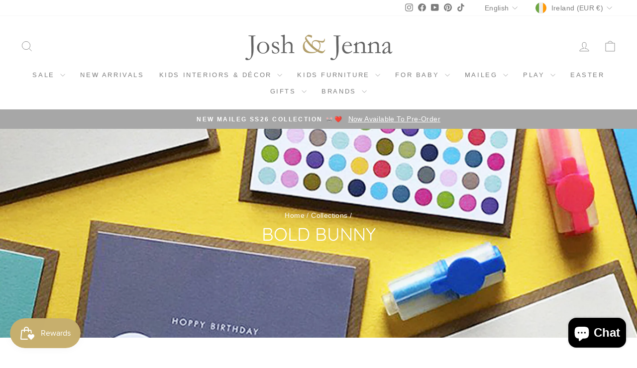

--- FILE ---
content_type: text/html; charset=utf-8
request_url: https://www.joshjennakids.com/collections/bold-bunny
body_size: 54649
content:
<!doctype html>
<html class="no-js" lang="en" dir="ltr">
<head>
  <meta charset="utf-8">
  <meta http-equiv="X-UA-Compatible" content="IE=edge,chrome=1">
  <meta name="viewport" content="width=device-width,initial-scale=1">
  <meta name="theme-color" content="#e1d3ca">
  <link rel="canonical" href="https://www.joshjennakids.com/collections/bold-bunny">
  <link rel="preconnect" href="https://cdn.shopify.com" crossorigin>
  <link rel="preconnect" href="https://fonts.shopifycdn.com" crossorigin>
  <link rel="dns-prefetch" href="https://productreviews.shopifycdn.com">
  <link rel="dns-prefetch" href="https://ajax.googleapis.com">
  <link rel="dns-prefetch" href="https://maps.googleapis.com">
  <link rel="dns-prefetch" href="https://maps.gstatic.com"><link rel="shortcut icon" href="//www.joshjennakids.com/cdn/shop/files/FAV-ICON_32x32.jpg?v=1614329400" type="image/png" /><title>Bold Bunny - Birthday Cards | Congratulations Baby | Baby Shower Card
&ndash; Josh &amp; Jenna
</title>
<meta name="description" content="Bold Bunny is a contemporary design led Irish greeting cards for kids birthdays, congratulations baby, thank you, and for baby and family celebrations. Printed on premium uncoated card, 300gsm and made from 100% ECF pulps making it environmentally friendly, it has a rough organic feel, both to the touch and the eye."><meta property="og:site_name" content="Josh &amp; Jenna">
  <meta property="og:url" content="https://www.joshjennakids.com/collections/bold-bunny">
  <meta property="og:title" content="Bold Bunny - Birthday Cards | Congratulations Baby | Baby Shower Card">
  <meta property="og:type" content="website">
  <meta property="og:description" content="Bold Bunny is a contemporary design led Irish greeting cards for kids birthdays, congratulations baby, thank you, and for baby and family celebrations. Printed on premium uncoated card, 300gsm and made from 100% ECF pulps making it environmentally friendly, it has a rough organic feel, both to the touch and the eye."><meta property="og:image" content="http://www.joshjennakids.com/cdn/shop/collections/Bold-Bunny-Brand.jpg?v=1561936571">
    <meta property="og:image:secure_url" content="https://www.joshjennakids.com/cdn/shop/collections/Bold-Bunny-Brand.jpg?v=1561936571">
    <meta property="og:image:width" content="1432">
    <meta property="og:image:height" content="1000"><meta name="twitter:site" content="@">
  <meta name="twitter:card" content="summary_large_image">
  <meta name="twitter:title" content="Bold Bunny - Birthday Cards | Congratulations Baby | Baby Shower Card">
  <meta name="twitter:description" content="Bold Bunny is a contemporary design led Irish greeting cards for kids birthdays, congratulations baby, thank you, and for baby and family celebrations. Printed on premium uncoated card, 300gsm and made from 100% ECF pulps making it environmentally friendly, it has a rough organic feel, both to the touch and the eye.">
<style data-shopify>@font-face {
  font-family: Quicksand;
  font-weight: 400;
  font-style: normal;
  font-display: swap;
  src: url("//www.joshjennakids.com/cdn/fonts/quicksand/quicksand_n4.bf8322a9d1da765aa396ad7b6eeb81930a6214de.woff2") format("woff2"),
       url("//www.joshjennakids.com/cdn/fonts/quicksand/quicksand_n4.fa4cbd232d3483059e72b11f7239959a64c98426.woff") format("woff");
}

  

  
  
  
</style><link href="//www.joshjennakids.com/cdn/shop/t/43/assets/theme.css?v=165037487719808407661761381414" rel="stylesheet" type="text/css" media="all" />
<style data-shopify>:root {
    --typeHeaderPrimary: Quicksand;
    --typeHeaderFallback: sans-serif;
    --typeHeaderSize: 25px;
    --typeHeaderWeight: 400;
    --typeHeaderLineHeight: 1;
    --typeHeaderSpacing: 0.0em;

    --typeBasePrimary:"system_ui";
    --typeBaseFallback:-apple-system, 'Segoe UI', Roboto, 'Helvetica Neue', 'Noto Sans', 'Liberation Sans', Arial, sans-serif, 'Apple Color Emoji', 'Segoe UI Emoji', 'Segoe UI Symbol', 'Noto Color Emoji';
    --typeBaseSize: 16px;
    --typeBaseWeight: 400;
    --typeBaseSpacing: 0.025em;
    --typeBaseLineHeight: 1.4;
    --typeBaselineHeightMinus01: 1.3;

    --typeCollectionTitle: 20px;

    --iconWeight: 2px;
    --iconLinecaps: miter;

    
        --buttonRadius: 0;
    

    --colorGridOverlayOpacity: 0.1;
    }

    .placeholder-content {
    background-image: linear-gradient(100deg, #ffffff 40%, #f7f7f7 63%, #ffffff 79%);
    }</style><script>
    document.documentElement.className = document.documentElement.className.replace('no-js', 'js');

    window.theme = window.theme || {};
    theme.routes = {
      home: "/",
      cart: "/cart.js",
      cartPage: "/cart",
      cartAdd: "/cart/add.js",
      cartChange: "/cart/change.js",
      search: "/search",
      predictiveSearch: "/search/suggest"
    };
    theme.strings = {
      soldOut: "Sold Out",
      unavailable: "Unavailable",
      inStockLabel: "In stock, ready to ship",
      oneStockLabel: "Low stock - [count] item left",
      otherStockLabel: "Low stock - [count] items left",
      willNotShipUntil: "Ready to ship [date]",
      willBeInStockAfter: "Back in stock [date]",
      waitingForStock: "Item Available",
      savePrice: "Save [saved_amount]",
      cartEmpty: "Your cart is currently empty.",
      cartTermsConfirmation: "You must agree with the terms and conditions of sales to check out",
      searchCollections: "Collections",
      searchPages: "Pages",
      searchArticles: "Articles",
      productFrom: "from ",
      maxQuantity: "You can only have [quantity] of [title] in your cart."
    };
    theme.settings = {
      cartType: "drawer",
      isCustomerTemplate: false,
      moneyFormat: "\u003cspan class=money\u003e€{{amount}}\u003c\/span\u003e",
      saveType: "dollar",
      productImageSize: "natural",
      productImageCover: false,
      predictiveSearch: true,
      predictiveSearchType: null,
      predictiveSearchVendor: false,
      predictiveSearchPrice: false,
      quickView: false,
      themeName: 'Impulse',
      themeVersion: "7.5.2"
    };
  </script>

  <script>window.performance && window.performance.mark && window.performance.mark('shopify.content_for_header.start');</script><meta name="google-site-verification" content="Rly4v6k_QDsOarDCYAhlZdX5ENIzcxq_ALwghtzxNU4">
<meta id="shopify-digital-wallet" name="shopify-digital-wallet" content="/5797970008/digital_wallets/dialog">
<meta name="shopify-checkout-api-token" content="faedc939ec93476c4c625ca56bf970ad">
<meta id="in-context-paypal-metadata" data-shop-id="5797970008" data-venmo-supported="false" data-environment="production" data-locale="en_US" data-paypal-v4="true" data-currency="EUR">
<link rel="alternate" type="application/atom+xml" title="Feed" href="/collections/bold-bunny.atom" />
<link rel="alternate" hreflang="x-default" href="https://www.joshjennakids.com/collections/bold-bunny">
<link rel="alternate" hreflang="en" href="https://www.joshjennakids.com/collections/bold-bunny">
<link rel="alternate" hreflang="de" href="https://www.joshjennakids.com/de/collections/bold-bunny">
<link rel="alternate" hreflang="fr" href="https://www.joshjennakids.com/fr/collections/bold-bunny">
<link rel="alternate" type="application/json+oembed" href="https://www.joshjennakids.com/collections/bold-bunny.oembed">
<script async="async" src="/checkouts/internal/preloads.js?locale=en-IE"></script>
<link rel="preconnect" href="https://shop.app" crossorigin="anonymous">
<script async="async" src="https://shop.app/checkouts/internal/preloads.js?locale=en-IE&shop_id=5797970008" crossorigin="anonymous"></script>
<script id="apple-pay-shop-capabilities" type="application/json">{"shopId":5797970008,"countryCode":"IE","currencyCode":"EUR","merchantCapabilities":["supports3DS"],"merchantId":"gid:\/\/shopify\/Shop\/5797970008","merchantName":"Josh \u0026 Jenna","requiredBillingContactFields":["postalAddress","email","phone"],"requiredShippingContactFields":["postalAddress","email","phone"],"shippingType":"shipping","supportedNetworks":["visa","maestro","masterCard"],"total":{"type":"pending","label":"Josh \u0026 Jenna","amount":"1.00"},"shopifyPaymentsEnabled":true,"supportsSubscriptions":true}</script>
<script id="shopify-features" type="application/json">{"accessToken":"faedc939ec93476c4c625ca56bf970ad","betas":["rich-media-storefront-analytics"],"domain":"www.joshjennakids.com","predictiveSearch":true,"shopId":5797970008,"locale":"en"}</script>
<script>var Shopify = Shopify || {};
Shopify.shop = "joshjenna.myshopify.com";
Shopify.locale = "en";
Shopify.currency = {"active":"EUR","rate":"1.0"};
Shopify.country = "IE";
Shopify.theme = {"name":"NEW Josh \u0026 Jenna 2024 - Impulse ","id":162467119432,"schema_name":"Impulse","schema_version":"7.5.2","theme_store_id":857,"role":"main"};
Shopify.theme.handle = "null";
Shopify.theme.style = {"id":null,"handle":null};
Shopify.cdnHost = "www.joshjennakids.com/cdn";
Shopify.routes = Shopify.routes || {};
Shopify.routes.root = "/";</script>
<script type="module">!function(o){(o.Shopify=o.Shopify||{}).modules=!0}(window);</script>
<script>!function(o){function n(){var o=[];function n(){o.push(Array.prototype.slice.apply(arguments))}return n.q=o,n}var t=o.Shopify=o.Shopify||{};t.loadFeatures=n(),t.autoloadFeatures=n()}(window);</script>
<script>
  window.ShopifyPay = window.ShopifyPay || {};
  window.ShopifyPay.apiHost = "shop.app\/pay";
  window.ShopifyPay.redirectState = null;
</script>
<script id="shop-js-analytics" type="application/json">{"pageType":"collection"}</script>
<script defer="defer" async type="module" src="//www.joshjennakids.com/cdn/shopifycloud/shop-js/modules/v2/client.init-shop-cart-sync_BApSsMSl.en.esm.js"></script>
<script defer="defer" async type="module" src="//www.joshjennakids.com/cdn/shopifycloud/shop-js/modules/v2/chunk.common_CBoos6YZ.esm.js"></script>
<script type="module">
  await import("//www.joshjennakids.com/cdn/shopifycloud/shop-js/modules/v2/client.init-shop-cart-sync_BApSsMSl.en.esm.js");
await import("//www.joshjennakids.com/cdn/shopifycloud/shop-js/modules/v2/chunk.common_CBoos6YZ.esm.js");

  window.Shopify.SignInWithShop?.initShopCartSync?.({"fedCMEnabled":true,"windoidEnabled":true});

</script>
<script>
  window.Shopify = window.Shopify || {};
  if (!window.Shopify.featureAssets) window.Shopify.featureAssets = {};
  window.Shopify.featureAssets['shop-js'] = {"shop-cart-sync":["modules/v2/client.shop-cart-sync_DJczDl9f.en.esm.js","modules/v2/chunk.common_CBoos6YZ.esm.js"],"init-fed-cm":["modules/v2/client.init-fed-cm_BzwGC0Wi.en.esm.js","modules/v2/chunk.common_CBoos6YZ.esm.js"],"init-windoid":["modules/v2/client.init-windoid_BS26ThXS.en.esm.js","modules/v2/chunk.common_CBoos6YZ.esm.js"],"shop-cash-offers":["modules/v2/client.shop-cash-offers_DthCPNIO.en.esm.js","modules/v2/chunk.common_CBoos6YZ.esm.js","modules/v2/chunk.modal_Bu1hFZFC.esm.js"],"shop-button":["modules/v2/client.shop-button_D_JX508o.en.esm.js","modules/v2/chunk.common_CBoos6YZ.esm.js"],"init-shop-email-lookup-coordinator":["modules/v2/client.init-shop-email-lookup-coordinator_DFwWcvrS.en.esm.js","modules/v2/chunk.common_CBoos6YZ.esm.js"],"shop-toast-manager":["modules/v2/client.shop-toast-manager_tEhgP2F9.en.esm.js","modules/v2/chunk.common_CBoos6YZ.esm.js"],"shop-login-button":["modules/v2/client.shop-login-button_DwLgFT0K.en.esm.js","modules/v2/chunk.common_CBoos6YZ.esm.js","modules/v2/chunk.modal_Bu1hFZFC.esm.js"],"avatar":["modules/v2/client.avatar_BTnouDA3.en.esm.js"],"init-shop-cart-sync":["modules/v2/client.init-shop-cart-sync_BApSsMSl.en.esm.js","modules/v2/chunk.common_CBoos6YZ.esm.js"],"pay-button":["modules/v2/client.pay-button_BuNmcIr_.en.esm.js","modules/v2/chunk.common_CBoos6YZ.esm.js"],"init-shop-for-new-customer-accounts":["modules/v2/client.init-shop-for-new-customer-accounts_DrjXSI53.en.esm.js","modules/v2/client.shop-login-button_DwLgFT0K.en.esm.js","modules/v2/chunk.common_CBoos6YZ.esm.js","modules/v2/chunk.modal_Bu1hFZFC.esm.js"],"init-customer-accounts-sign-up":["modules/v2/client.init-customer-accounts-sign-up_TlVCiykN.en.esm.js","modules/v2/client.shop-login-button_DwLgFT0K.en.esm.js","modules/v2/chunk.common_CBoos6YZ.esm.js","modules/v2/chunk.modal_Bu1hFZFC.esm.js"],"shop-follow-button":["modules/v2/client.shop-follow-button_C5D3XtBb.en.esm.js","modules/v2/chunk.common_CBoos6YZ.esm.js","modules/v2/chunk.modal_Bu1hFZFC.esm.js"],"checkout-modal":["modules/v2/client.checkout-modal_8TC_1FUY.en.esm.js","modules/v2/chunk.common_CBoos6YZ.esm.js","modules/v2/chunk.modal_Bu1hFZFC.esm.js"],"init-customer-accounts":["modules/v2/client.init-customer-accounts_C0Oh2ljF.en.esm.js","modules/v2/client.shop-login-button_DwLgFT0K.en.esm.js","modules/v2/chunk.common_CBoos6YZ.esm.js","modules/v2/chunk.modal_Bu1hFZFC.esm.js"],"lead-capture":["modules/v2/client.lead-capture_Cq0gfm7I.en.esm.js","modules/v2/chunk.common_CBoos6YZ.esm.js","modules/v2/chunk.modal_Bu1hFZFC.esm.js"],"shop-login":["modules/v2/client.shop-login_BmtnoEUo.en.esm.js","modules/v2/chunk.common_CBoos6YZ.esm.js","modules/v2/chunk.modal_Bu1hFZFC.esm.js"],"payment-terms":["modules/v2/client.payment-terms_BHOWV7U_.en.esm.js","modules/v2/chunk.common_CBoos6YZ.esm.js","modules/v2/chunk.modal_Bu1hFZFC.esm.js"]};
</script>
<script>(function() {
  var isLoaded = false;
  function asyncLoad() {
    if (isLoaded) return;
    isLoaded = true;
    var urls = ["\/\/d1liekpayvooaz.cloudfront.net\/apps\/customizery\/customizery.js?shop=joshjenna.myshopify.com","https:\/\/cdn.shopify.com\/s\/files\/1\/0057\/9797\/0008\/t\/42\/assets\/booster_eu_cookie_5797970008.js?v=1677325489\u0026shop=joshjenna.myshopify.com"];
    for (var i = 0; i < urls.length; i++) {
      var s = document.createElement('script');
      s.type = 'text/javascript';
      s.async = true;
      s.src = urls[i];
      var x = document.getElementsByTagName('script')[0];
      x.parentNode.insertBefore(s, x);
    }
  };
  if(window.attachEvent) {
    window.attachEvent('onload', asyncLoad);
  } else {
    window.addEventListener('load', asyncLoad, false);
  }
})();</script>
<script id="__st">var __st={"a":5797970008,"offset":0,"reqid":"719fc0f4-7fdb-4e34-b6a8-0e8e15c1b8ea-1768887338","pageurl":"www.joshjennakids.com\/collections\/bold-bunny","u":"c02f24d619e1","p":"collection","rtyp":"collection","rid":111645032536};</script>
<script>window.ShopifyPaypalV4VisibilityTracking = true;</script>
<script id="captcha-bootstrap">!function(){'use strict';const t='contact',e='account',n='new_comment',o=[[t,t],['blogs',n],['comments',n],[t,'customer']],c=[[e,'customer_login'],[e,'guest_login'],[e,'recover_customer_password'],[e,'create_customer']],r=t=>t.map((([t,e])=>`form[action*='/${t}']:not([data-nocaptcha='true']) input[name='form_type'][value='${e}']`)).join(','),a=t=>()=>t?[...document.querySelectorAll(t)].map((t=>t.form)):[];function s(){const t=[...o],e=r(t);return a(e)}const i='password',u='form_key',d=['recaptcha-v3-token','g-recaptcha-response','h-captcha-response',i],f=()=>{try{return window.sessionStorage}catch{return}},m='__shopify_v',_=t=>t.elements[u];function p(t,e,n=!1){try{const o=window.sessionStorage,c=JSON.parse(o.getItem(e)),{data:r}=function(t){const{data:e,action:n}=t;return t[m]||n?{data:e,action:n}:{data:t,action:n}}(c);for(const[e,n]of Object.entries(r))t.elements[e]&&(t.elements[e].value=n);n&&o.removeItem(e)}catch(o){console.error('form repopulation failed',{error:o})}}const l='form_type',E='cptcha';function T(t){t.dataset[E]=!0}const w=window,h=w.document,L='Shopify',v='ce_forms',y='captcha';let A=!1;((t,e)=>{const n=(g='f06e6c50-85a8-45c8-87d0-21a2b65856fe',I='https://cdn.shopify.com/shopifycloud/storefront-forms-hcaptcha/ce_storefront_forms_captcha_hcaptcha.v1.5.2.iife.js',D={infoText:'Protected by hCaptcha',privacyText:'Privacy',termsText:'Terms'},(t,e,n)=>{const o=w[L][v],c=o.bindForm;if(c)return c(t,g,e,D).then(n);var r;o.q.push([[t,g,e,D],n]),r=I,A||(h.body.append(Object.assign(h.createElement('script'),{id:'captcha-provider',async:!0,src:r})),A=!0)});var g,I,D;w[L]=w[L]||{},w[L][v]=w[L][v]||{},w[L][v].q=[],w[L][y]=w[L][y]||{},w[L][y].protect=function(t,e){n(t,void 0,e),T(t)},Object.freeze(w[L][y]),function(t,e,n,w,h,L){const[v,y,A,g]=function(t,e,n){const i=e?o:[],u=t?c:[],d=[...i,...u],f=r(d),m=r(i),_=r(d.filter((([t,e])=>n.includes(e))));return[a(f),a(m),a(_),s()]}(w,h,L),I=t=>{const e=t.target;return e instanceof HTMLFormElement?e:e&&e.form},D=t=>v().includes(t);t.addEventListener('submit',(t=>{const e=I(t);if(!e)return;const n=D(e)&&!e.dataset.hcaptchaBound&&!e.dataset.recaptchaBound,o=_(e),c=g().includes(e)&&(!o||!o.value);(n||c)&&t.preventDefault(),c&&!n&&(function(t){try{if(!f())return;!function(t){const e=f();if(!e)return;const n=_(t);if(!n)return;const o=n.value;o&&e.removeItem(o)}(t);const e=Array.from(Array(32),(()=>Math.random().toString(36)[2])).join('');!function(t,e){_(t)||t.append(Object.assign(document.createElement('input'),{type:'hidden',name:u})),t.elements[u].value=e}(t,e),function(t,e){const n=f();if(!n)return;const o=[...t.querySelectorAll(`input[type='${i}']`)].map((({name:t})=>t)),c=[...d,...o],r={};for(const[a,s]of new FormData(t).entries())c.includes(a)||(r[a]=s);n.setItem(e,JSON.stringify({[m]:1,action:t.action,data:r}))}(t,e)}catch(e){console.error('failed to persist form',e)}}(e),e.submit())}));const S=(t,e)=>{t&&!t.dataset[E]&&(n(t,e.some((e=>e===t))),T(t))};for(const o of['focusin','change'])t.addEventListener(o,(t=>{const e=I(t);D(e)&&S(e,y())}));const B=e.get('form_key'),M=e.get(l),P=B&&M;t.addEventListener('DOMContentLoaded',(()=>{const t=y();if(P)for(const e of t)e.elements[l].value===M&&p(e,B);[...new Set([...A(),...v().filter((t=>'true'===t.dataset.shopifyCaptcha))])].forEach((e=>S(e,t)))}))}(h,new URLSearchParams(w.location.search),n,t,e,['guest_login'])})(!0,!0)}();</script>
<script integrity="sha256-4kQ18oKyAcykRKYeNunJcIwy7WH5gtpwJnB7kiuLZ1E=" data-source-attribution="shopify.loadfeatures" defer="defer" src="//www.joshjennakids.com/cdn/shopifycloud/storefront/assets/storefront/load_feature-a0a9edcb.js" crossorigin="anonymous"></script>
<script crossorigin="anonymous" defer="defer" src="//www.joshjennakids.com/cdn/shopifycloud/storefront/assets/shopify_pay/storefront-65b4c6d7.js?v=20250812"></script>
<script data-source-attribution="shopify.dynamic_checkout.dynamic.init">var Shopify=Shopify||{};Shopify.PaymentButton=Shopify.PaymentButton||{isStorefrontPortableWallets:!0,init:function(){window.Shopify.PaymentButton.init=function(){};var t=document.createElement("script");t.src="https://www.joshjennakids.com/cdn/shopifycloud/portable-wallets/latest/portable-wallets.en.js",t.type="module",document.head.appendChild(t)}};
</script>
<script data-source-attribution="shopify.dynamic_checkout.buyer_consent">
  function portableWalletsHideBuyerConsent(e){var t=document.getElementById("shopify-buyer-consent"),n=document.getElementById("shopify-subscription-policy-button");t&&n&&(t.classList.add("hidden"),t.setAttribute("aria-hidden","true"),n.removeEventListener("click",e))}function portableWalletsShowBuyerConsent(e){var t=document.getElementById("shopify-buyer-consent"),n=document.getElementById("shopify-subscription-policy-button");t&&n&&(t.classList.remove("hidden"),t.removeAttribute("aria-hidden"),n.addEventListener("click",e))}window.Shopify?.PaymentButton&&(window.Shopify.PaymentButton.hideBuyerConsent=portableWalletsHideBuyerConsent,window.Shopify.PaymentButton.showBuyerConsent=portableWalletsShowBuyerConsent);
</script>
<script data-source-attribution="shopify.dynamic_checkout.cart.bootstrap">document.addEventListener("DOMContentLoaded",(function(){function t(){return document.querySelector("shopify-accelerated-checkout-cart, shopify-accelerated-checkout")}if(t())Shopify.PaymentButton.init();else{new MutationObserver((function(e,n){t()&&(Shopify.PaymentButton.init(),n.disconnect())})).observe(document.body,{childList:!0,subtree:!0})}}));
</script>
<link id="shopify-accelerated-checkout-styles" rel="stylesheet" media="screen" href="https://www.joshjennakids.com/cdn/shopifycloud/portable-wallets/latest/accelerated-checkout-backwards-compat.css" crossorigin="anonymous">
<style id="shopify-accelerated-checkout-cart">
        #shopify-buyer-consent {
  margin-top: 1em;
  display: inline-block;
  width: 100%;
}

#shopify-buyer-consent.hidden {
  display: none;
}

#shopify-subscription-policy-button {
  background: none;
  border: none;
  padding: 0;
  text-decoration: underline;
  font-size: inherit;
  cursor: pointer;
}

#shopify-subscription-policy-button::before {
  box-shadow: none;
}

      </style>

<script>window.performance && window.performance.mark && window.performance.mark('shopify.content_for_header.end');</script>

  <script src="//www.joshjennakids.com/cdn/shop/t/43/assets/vendor-scripts-v11.js" defer="defer"></script><link rel="stylesheet" href="//www.joshjennakids.com/cdn/shop/t/43/assets/country-flags.css"><script src="//www.joshjennakids.com/cdn/shop/t/43/assets/theme.js?v=5752361098415077631726526563" defer="defer"></script>
<!-- BEGIN app block: shopify://apps/instafeed/blocks/head-block/c447db20-095d-4a10-9725-b5977662c9d5 --><link rel="preconnect" href="https://cdn.nfcube.com/">
<link rel="preconnect" href="https://scontent.cdninstagram.com/">


  <script>
    document.addEventListener('DOMContentLoaded', function () {
      let instafeedScript = document.createElement('script');

      
        instafeedScript.src = 'https://storage.nfcube.com/instafeed-24a7e4f94d21bddae4b4abbf661e7295.js';
      

      document.body.appendChild(instafeedScript);
    });
  </script>





<!-- END app block --><!-- BEGIN app block: shopify://apps/seguno-popups/blocks/popup-app-embed/f53bd66f-9a20-4ce2-ae2e-ccbd0148bd4b --><meta property="seguno:shop-id" content="5797970008" />


<!-- END app block --><script src="https://cdn.shopify.com/extensions/019bd851-85ed-795f-8647-0f9a2d79de29/smile-io-269/assets/smile-loader.js" type="text/javascript" defer="defer"></script>
<script src="https://cdn.shopify.com/extensions/e4b3a77b-20c9-4161-b1bb-deb87046128d/inbox-1253/assets/inbox-chat-loader.js" type="text/javascript" defer="defer"></script>
<script src="https://cdn.shopify.com/extensions/8d2c31d3-a828-4daf-820f-80b7f8e01c39/nova-eu-cookie-bar-gdpr-4/assets/nova-cookie-app-embed.js" type="text/javascript" defer="defer"></script>
<link href="https://cdn.shopify.com/extensions/8d2c31d3-a828-4daf-820f-80b7f8e01c39/nova-eu-cookie-bar-gdpr-4/assets/nova-cookie.css" rel="stylesheet" type="text/css" media="all">
<script src="https://cdn.shopify.com/extensions/0199c427-df3e-7dbf-8171-b4fecbfad766/popup-11/assets/popup.js" type="text/javascript" defer="defer"></script>
<link href="https://monorail-edge.shopifysvc.com" rel="dns-prefetch">
<script>(function(){if ("sendBeacon" in navigator && "performance" in window) {try {var session_token_from_headers = performance.getEntriesByType('navigation')[0].serverTiming.find(x => x.name == '_s').description;} catch {var session_token_from_headers = undefined;}var session_cookie_matches = document.cookie.match(/_shopify_s=([^;]*)/);var session_token_from_cookie = session_cookie_matches && session_cookie_matches.length === 2 ? session_cookie_matches[1] : "";var session_token = session_token_from_headers || session_token_from_cookie || "";function handle_abandonment_event(e) {var entries = performance.getEntries().filter(function(entry) {return /monorail-edge.shopifysvc.com/.test(entry.name);});if (!window.abandonment_tracked && entries.length === 0) {window.abandonment_tracked = true;var currentMs = Date.now();var navigation_start = performance.timing.navigationStart;var payload = {shop_id: 5797970008,url: window.location.href,navigation_start,duration: currentMs - navigation_start,session_token,page_type: "collection"};window.navigator.sendBeacon("https://monorail-edge.shopifysvc.com/v1/produce", JSON.stringify({schema_id: "online_store_buyer_site_abandonment/1.1",payload: payload,metadata: {event_created_at_ms: currentMs,event_sent_at_ms: currentMs}}));}}window.addEventListener('pagehide', handle_abandonment_event);}}());</script>
<script id="web-pixels-manager-setup">(function e(e,d,r,n,o){if(void 0===o&&(o={}),!Boolean(null===(a=null===(i=window.Shopify)||void 0===i?void 0:i.analytics)||void 0===a?void 0:a.replayQueue)){var i,a;window.Shopify=window.Shopify||{};var t=window.Shopify;t.analytics=t.analytics||{};var s=t.analytics;s.replayQueue=[],s.publish=function(e,d,r){return s.replayQueue.push([e,d,r]),!0};try{self.performance.mark("wpm:start")}catch(e){}var l=function(){var e={modern:/Edge?\/(1{2}[4-9]|1[2-9]\d|[2-9]\d{2}|\d{4,})\.\d+(\.\d+|)|Firefox\/(1{2}[4-9]|1[2-9]\d|[2-9]\d{2}|\d{4,})\.\d+(\.\d+|)|Chrom(ium|e)\/(9{2}|\d{3,})\.\d+(\.\d+|)|(Maci|X1{2}).+ Version\/(15\.\d+|(1[6-9]|[2-9]\d|\d{3,})\.\d+)([,.]\d+|)( \(\w+\)|)( Mobile\/\w+|) Safari\/|Chrome.+OPR\/(9{2}|\d{3,})\.\d+\.\d+|(CPU[ +]OS|iPhone[ +]OS|CPU[ +]iPhone|CPU IPhone OS|CPU iPad OS)[ +]+(15[._]\d+|(1[6-9]|[2-9]\d|\d{3,})[._]\d+)([._]\d+|)|Android:?[ /-](13[3-9]|1[4-9]\d|[2-9]\d{2}|\d{4,})(\.\d+|)(\.\d+|)|Android.+Firefox\/(13[5-9]|1[4-9]\d|[2-9]\d{2}|\d{4,})\.\d+(\.\d+|)|Android.+Chrom(ium|e)\/(13[3-9]|1[4-9]\d|[2-9]\d{2}|\d{4,})\.\d+(\.\d+|)|SamsungBrowser\/([2-9]\d|\d{3,})\.\d+/,legacy:/Edge?\/(1[6-9]|[2-9]\d|\d{3,})\.\d+(\.\d+|)|Firefox\/(5[4-9]|[6-9]\d|\d{3,})\.\d+(\.\d+|)|Chrom(ium|e)\/(5[1-9]|[6-9]\d|\d{3,})\.\d+(\.\d+|)([\d.]+$|.*Safari\/(?![\d.]+ Edge\/[\d.]+$))|(Maci|X1{2}).+ Version\/(10\.\d+|(1[1-9]|[2-9]\d|\d{3,})\.\d+)([,.]\d+|)( \(\w+\)|)( Mobile\/\w+|) Safari\/|Chrome.+OPR\/(3[89]|[4-9]\d|\d{3,})\.\d+\.\d+|(CPU[ +]OS|iPhone[ +]OS|CPU[ +]iPhone|CPU IPhone OS|CPU iPad OS)[ +]+(10[._]\d+|(1[1-9]|[2-9]\d|\d{3,})[._]\d+)([._]\d+|)|Android:?[ /-](13[3-9]|1[4-9]\d|[2-9]\d{2}|\d{4,})(\.\d+|)(\.\d+|)|Mobile Safari.+OPR\/([89]\d|\d{3,})\.\d+\.\d+|Android.+Firefox\/(13[5-9]|1[4-9]\d|[2-9]\d{2}|\d{4,})\.\d+(\.\d+|)|Android.+Chrom(ium|e)\/(13[3-9]|1[4-9]\d|[2-9]\d{2}|\d{4,})\.\d+(\.\d+|)|Android.+(UC? ?Browser|UCWEB|U3)[ /]?(15\.([5-9]|\d{2,})|(1[6-9]|[2-9]\d|\d{3,})\.\d+)\.\d+|SamsungBrowser\/(5\.\d+|([6-9]|\d{2,})\.\d+)|Android.+MQ{2}Browser\/(14(\.(9|\d{2,})|)|(1[5-9]|[2-9]\d|\d{3,})(\.\d+|))(\.\d+|)|K[Aa][Ii]OS\/(3\.\d+|([4-9]|\d{2,})\.\d+)(\.\d+|)/},d=e.modern,r=e.legacy,n=navigator.userAgent;return n.match(d)?"modern":n.match(r)?"legacy":"unknown"}(),u="modern"===l?"modern":"legacy",c=(null!=n?n:{modern:"",legacy:""})[u],f=function(e){return[e.baseUrl,"/wpm","/b",e.hashVersion,"modern"===e.buildTarget?"m":"l",".js"].join("")}({baseUrl:d,hashVersion:r,buildTarget:u}),m=function(e){var d=e.version,r=e.bundleTarget,n=e.surface,o=e.pageUrl,i=e.monorailEndpoint;return{emit:function(e){var a=e.status,t=e.errorMsg,s=(new Date).getTime(),l=JSON.stringify({metadata:{event_sent_at_ms:s},events:[{schema_id:"web_pixels_manager_load/3.1",payload:{version:d,bundle_target:r,page_url:o,status:a,surface:n,error_msg:t},metadata:{event_created_at_ms:s}}]});if(!i)return console&&console.warn&&console.warn("[Web Pixels Manager] No Monorail endpoint provided, skipping logging."),!1;try{return self.navigator.sendBeacon.bind(self.navigator)(i,l)}catch(e){}var u=new XMLHttpRequest;try{return u.open("POST",i,!0),u.setRequestHeader("Content-Type","text/plain"),u.send(l),!0}catch(e){return console&&console.warn&&console.warn("[Web Pixels Manager] Got an unhandled error while logging to Monorail."),!1}}}}({version:r,bundleTarget:l,surface:e.surface,pageUrl:self.location.href,monorailEndpoint:e.monorailEndpoint});try{o.browserTarget=l,function(e){var d=e.src,r=e.async,n=void 0===r||r,o=e.onload,i=e.onerror,a=e.sri,t=e.scriptDataAttributes,s=void 0===t?{}:t,l=document.createElement("script"),u=document.querySelector("head"),c=document.querySelector("body");if(l.async=n,l.src=d,a&&(l.integrity=a,l.crossOrigin="anonymous"),s)for(var f in s)if(Object.prototype.hasOwnProperty.call(s,f))try{l.dataset[f]=s[f]}catch(e){}if(o&&l.addEventListener("load",o),i&&l.addEventListener("error",i),u)u.appendChild(l);else{if(!c)throw new Error("Did not find a head or body element to append the script");c.appendChild(l)}}({src:f,async:!0,onload:function(){if(!function(){var e,d;return Boolean(null===(d=null===(e=window.Shopify)||void 0===e?void 0:e.analytics)||void 0===d?void 0:d.initialized)}()){var d=window.webPixelsManager.init(e)||void 0;if(d){var r=window.Shopify.analytics;r.replayQueue.forEach((function(e){var r=e[0],n=e[1],o=e[2];d.publishCustomEvent(r,n,o)})),r.replayQueue=[],r.publish=d.publishCustomEvent,r.visitor=d.visitor,r.initialized=!0}}},onerror:function(){return m.emit({status:"failed",errorMsg:"".concat(f," has failed to load")})},sri:function(e){var d=/^sha384-[A-Za-z0-9+/=]+$/;return"string"==typeof e&&d.test(e)}(c)?c:"",scriptDataAttributes:o}),m.emit({status:"loading"})}catch(e){m.emit({status:"failed",errorMsg:(null==e?void 0:e.message)||"Unknown error"})}}})({shopId: 5797970008,storefrontBaseUrl: "https://www.joshjennakids.com",extensionsBaseUrl: "https://extensions.shopifycdn.com/cdn/shopifycloud/web-pixels-manager",monorailEndpoint: "https://monorail-edge.shopifysvc.com/unstable/produce_batch",surface: "storefront-renderer",enabledBetaFlags: ["2dca8a86"],webPixelsConfigList: [{"id":"827359560","configuration":"{\"config\":\"{\\\"pixel_id\\\":\\\"G-7Z7GNC4Y5D\\\",\\\"target_country\\\":\\\"IE\\\",\\\"gtag_events\\\":[{\\\"type\\\":\\\"begin_checkout\\\",\\\"action_label\\\":\\\"G-7Z7GNC4Y5D\\\"},{\\\"type\\\":\\\"search\\\",\\\"action_label\\\":\\\"G-7Z7GNC4Y5D\\\"},{\\\"type\\\":\\\"view_item\\\",\\\"action_label\\\":[\\\"G-7Z7GNC4Y5D\\\",\\\"MC-7N3YF3D05V\\\"]},{\\\"type\\\":\\\"purchase\\\",\\\"action_label\\\":[\\\"G-7Z7GNC4Y5D\\\",\\\"MC-7N3YF3D05V\\\"]},{\\\"type\\\":\\\"page_view\\\",\\\"action_label\\\":[\\\"G-7Z7GNC4Y5D\\\",\\\"MC-7N3YF3D05V\\\"]},{\\\"type\\\":\\\"add_payment_info\\\",\\\"action_label\\\":\\\"G-7Z7GNC4Y5D\\\"},{\\\"type\\\":\\\"add_to_cart\\\",\\\"action_label\\\":\\\"G-7Z7GNC4Y5D\\\"}],\\\"enable_monitoring_mode\\\":false}\"}","eventPayloadVersion":"v1","runtimeContext":"OPEN","scriptVersion":"b2a88bafab3e21179ed38636efcd8a93","type":"APP","apiClientId":1780363,"privacyPurposes":[],"dataSharingAdjustments":{"protectedCustomerApprovalScopes":["read_customer_address","read_customer_email","read_customer_name","read_customer_personal_data","read_customer_phone"]}},{"id":"305791304","configuration":"{\"pixel_id\":\"171020127050666\",\"pixel_type\":\"facebook_pixel\",\"metaapp_system_user_token\":\"-\"}","eventPayloadVersion":"v1","runtimeContext":"OPEN","scriptVersion":"ca16bc87fe92b6042fbaa3acc2fbdaa6","type":"APP","apiClientId":2329312,"privacyPurposes":["ANALYTICS","MARKETING","SALE_OF_DATA"],"dataSharingAdjustments":{"protectedCustomerApprovalScopes":["read_customer_address","read_customer_email","read_customer_name","read_customer_personal_data","read_customer_phone"]}},{"id":"151257416","eventPayloadVersion":"v1","runtimeContext":"LAX","scriptVersion":"1","type":"CUSTOM","privacyPurposes":["MARKETING"],"name":"Meta pixel (migrated)"},{"id":"shopify-app-pixel","configuration":"{}","eventPayloadVersion":"v1","runtimeContext":"STRICT","scriptVersion":"0450","apiClientId":"shopify-pixel","type":"APP","privacyPurposes":["ANALYTICS","MARKETING"]},{"id":"shopify-custom-pixel","eventPayloadVersion":"v1","runtimeContext":"LAX","scriptVersion":"0450","apiClientId":"shopify-pixel","type":"CUSTOM","privacyPurposes":["ANALYTICS","MARKETING"]}],isMerchantRequest: false,initData: {"shop":{"name":"Josh \u0026 Jenna","paymentSettings":{"currencyCode":"EUR"},"myshopifyDomain":"joshjenna.myshopify.com","countryCode":"IE","storefrontUrl":"https:\/\/www.joshjennakids.com"},"customer":null,"cart":null,"checkout":null,"productVariants":[],"purchasingCompany":null},},"https://www.joshjennakids.com/cdn","fcfee988w5aeb613cpc8e4bc33m6693e112",{"modern":"","legacy":""},{"shopId":"5797970008","storefrontBaseUrl":"https:\/\/www.joshjennakids.com","extensionBaseUrl":"https:\/\/extensions.shopifycdn.com\/cdn\/shopifycloud\/web-pixels-manager","surface":"storefront-renderer","enabledBetaFlags":"[\"2dca8a86\"]","isMerchantRequest":"false","hashVersion":"fcfee988w5aeb613cpc8e4bc33m6693e112","publish":"custom","events":"[[\"page_viewed\",{}],[\"collection_viewed\",{\"collection\":{\"id\":\"111645032536\",\"title\":\"Bold Bunny\",\"productVariants\":[{\"price\":{\"amount\":3.5,\"currencyCode\":\"EUR\"},\"product\":{\"title\":\"Gift Card  - 'And Then There Were Four'\",\"vendor\":\"BOLD BUNNY\",\"id\":\"2071310401624\",\"untranslatedTitle\":\"Gift Card  - 'And Then There Were Four'\",\"url\":\"\/products\/gift-card-and-then-there-were-four\",\"type\":\"GIFT CARD\"},\"id\":\"20423170326616\",\"image\":{\"src\":\"\/\/www.joshjennakids.com\/cdn\/shop\/products\/then-there-were-four_2000x_dbed0285-f80e-466d-8aa1-6bb5d84ca2cd.webp?v=1655820716\"},\"sku\":\"BOLD021\",\"title\":\"Default Title\",\"untranslatedTitle\":\"Default Title\"},{\"price\":{\"amount\":3.5,\"currencyCode\":\"EUR\"},\"product\":{\"title\":\"Gift Card  - 'Hoppy Birthday'\",\"vendor\":\"BOLD BUNNY\",\"id\":\"2071315808344\",\"untranslatedTitle\":\"Gift Card  - 'Hoppy Birthday'\",\"url\":\"\/products\/gift-card-hoppy-birthday\",\"type\":\"GIFT CARD\"},\"id\":\"20423244087384\",\"image\":{\"src\":\"\/\/www.joshjennakids.com\/cdn\/shop\/products\/Baby-Gift-Card-Cherish-Me-Dublin-Image_16.jpg?v=1556412338\"},\"sku\":\"BOLD016\",\"title\":\"Default Title\",\"untranslatedTitle\":\"Default Title\"},{\"price\":{\"amount\":3.5,\"currencyCode\":\"EUR\"},\"product\":{\"title\":\"Gift Card  - Unicorn Magical Birthday\",\"vendor\":\"BOLD BUNNY\",\"id\":\"2071320232024\",\"untranslatedTitle\":\"Gift Card  - Unicorn Magical Birthday\",\"url\":\"\/products\/gift-card-sunshine-bunny\",\"type\":\"GIFT CARD\"},\"id\":\"20423308345432\",\"image\":{\"src\":\"\/\/www.joshjennakids.com\/cdn\/shop\/products\/Bold-Bunny-Birthday-Card-Magical-Unicorn.jpg?v=1587388556\"},\"sku\":\"BOLD019\",\"title\":\"Default Title\",\"untranslatedTitle\":\"Default Title\"},{\"price\":{\"amount\":3.5,\"currencyCode\":\"EUR\"},\"product\":{\"title\":\"Gift Card  - Unicorns \u0026 Stars\",\"vendor\":\"BOLD BUNNY\",\"id\":\"2071319019608\",\"untranslatedTitle\":\"Gift Card  - Unicorns \u0026 Stars\",\"url\":\"\/products\/gift-card-unicorn-stars\",\"type\":\"GIFT CARD\"},\"id\":\"20423290945624\",\"image\":{\"src\":\"\/\/www.joshjennakids.com\/cdn\/shop\/products\/Baby-Gift-Card-Cherish-Me-Dublin-Image_22.jpg?v=1556414034\"},\"sku\":\"BOLD022\",\"title\":\"Default Title\",\"untranslatedTitle\":\"Default Title\"},{\"price\":{\"amount\":3.5,\"currencyCode\":\"EUR\"},\"product\":{\"title\":\"Gift Card  - Happy Birthday Go Bananas\",\"vendor\":\"BOLD BUNNY\",\"id\":\"2071317807192\",\"untranslatedTitle\":\"Gift Card  - Happy Birthday Go Bananas\",\"url\":\"\/products\/gift-card-happy-birthday-go-bananas\",\"type\":\"GIFT CARD\"},\"id\":\"20423274823768\",\"image\":{\"src\":\"\/\/www.joshjennakids.com\/cdn\/shop\/products\/Bold-Bunny-Happy-Birthday-Go-Bananas-_Image.jpg?v=1556413467\"},\"sku\":\"BOLD025\",\"title\":\"Default Title\",\"untranslatedTitle\":\"Default Title\"},{\"price\":{\"amount\":3.5,\"currencyCode\":\"EUR\"},\"product\":{\"title\":\"Gift Card  - 'Mama To Be'\",\"vendor\":\"BOLD BUNNY\",\"id\":\"2071316660312\",\"untranslatedTitle\":\"Gift Card  - 'Mama To Be'\",\"url\":\"\/products\/gift-card-mama-to-be\",\"type\":\"GIFT CARD\"},\"id\":\"20423256866904\",\"image\":{\"src\":\"\/\/www.joshjennakids.com\/cdn\/shop\/products\/Baby-Gift-Card-Cherish-Me-Dublin-Image_13.jpg?v=1556412995\"},\"sku\":\"BOLD013\",\"title\":\"Default Title\",\"untranslatedTitle\":\"Default Title\"},{\"price\":{\"amount\":3.5,\"currencyCode\":\"EUR\"},\"product\":{\"title\":\"Gift Card  - 'Its A Gull'\",\"vendor\":\"BOLD BUNNY\",\"id\":\"2071316299864\",\"untranslatedTitle\":\"Gift Card  - 'Its A Gull'\",\"url\":\"\/products\/gift-card-its-a-gull\",\"type\":\"GIFT CARD\"},\"id\":\"20423251492952\",\"image\":{\"src\":\"\/\/www.joshjennakids.com\/cdn\/shop\/products\/Baby-Gift-Card-Cherish-Me-Dublin-Image_11.jpg?v=1556412698\"},\"sku\":\"BOLD011\",\"title\":\"Default Title\",\"untranslatedTitle\":\"Default Title\"},{\"price\":{\"amount\":3.5,\"currencyCode\":\"EUR\"},\"product\":{\"title\":\"Gift Card  - 'Double The Cuteness'\",\"vendor\":\"BOLD BUNNY\",\"id\":\"2071315218520\",\"untranslatedTitle\":\"Gift Card  - 'Double The Cuteness'\",\"url\":\"\/products\/gift-card-double-the-cuteness\",\"type\":\"GIFT CARD\"},\"id\":\"20423236780120\",\"image\":{\"src\":\"\/\/www.joshjennakids.com\/cdn\/shop\/products\/Baby-Gift-Card-Cherish-Me-Dublin-Image_8.jpg?v=1556412019\"},\"sku\":\"BOLD008\",\"title\":\"Default Title\",\"untranslatedTitle\":\"Default Title\"},{\"price\":{\"amount\":3.5,\"currencyCode\":\"EUR\"},\"product\":{\"title\":\"Gift Card  - Whaley Good Birthday\",\"vendor\":\"BOLD BUNNY\",\"id\":\"2071319314520\",\"untranslatedTitle\":\"Gift Card  - Whaley Good Birthday\",\"url\":\"\/products\/gift-card-whaley-good-birthday\",\"type\":\"GIFT CARD\"},\"id\":\"20423293796440\",\"image\":{\"src\":\"\/\/www.joshjennakids.com\/cdn\/shop\/products\/Bold-Bunny-Card-Whaley-Image.jpg?v=1556414166\"},\"sku\":\"BOLD023\",\"title\":\"Default Title\",\"untranslatedTitle\":\"Default Title\"},{\"price\":{\"amount\":3.5,\"currencyCode\":\"EUR\"},\"product\":{\"title\":\"Gift Card  - 'Yeah Baby Yeah'\",\"vendor\":\"BOLD BUNNY\",\"id\":\"2071317545048\",\"untranslatedTitle\":\"Gift Card  - 'Yeah Baby Yeah'\",\"url\":\"\/products\/gift-card-yeah-baby-yeah\",\"type\":\"GIFT CARD\"},\"id\":\"20423270105176\",\"image\":{\"src\":\"\/\/www.joshjennakids.com\/cdn\/shop\/products\/Baby-Gift-Card-Cherish-Me-Dublin-Image_2.jpg?v=1556413328\"},\"sku\":\"BOLD002\",\"title\":\"Default Title\",\"untranslatedTitle\":\"Default Title\"},{\"price\":{\"amount\":3.5,\"currencyCode\":\"EUR\"},\"product\":{\"title\":\"Gift Card  - 'Yay You're Here\",\"vendor\":\"BOLD BUNNY\",\"id\":\"2071317250136\",\"untranslatedTitle\":\"Gift Card  - 'Yay You're Here\",\"url\":\"\/products\/gift-card-yay-youre-here\",\"type\":\"GIFT CARD\"},\"id\":\"20423266861144\",\"image\":{\"src\":\"\/\/www.joshjennakids.com\/cdn\/shop\/products\/Baby-Gift-Card-Cherish-Me-Dublin-Image_1.jpg?v=1556413220\"},\"sku\":\"BOLD001\",\"title\":\"Default Title\",\"untranslatedTitle\":\"Default Title\"},{\"price\":{\"amount\":3.5,\"currencyCode\":\"EUR\"},\"product\":{\"title\":\"Gift Card  - 'Love You Lots Like Jelly Tots'\",\"vendor\":\"BOLD BUNNY\",\"id\":\"2071316463704\",\"untranslatedTitle\":\"Gift Card  - 'Love You Lots Like Jelly Tots'\",\"url\":\"\/products\/gift-card-love-you-lots-like-jelly-tots\",\"type\":\"GIFT CARD\"},\"id\":\"20423253917784\",\"image\":{\"src\":\"\/\/www.joshjennakids.com\/cdn\/shop\/products\/Baby-Gift-Card-Cherish-Me-Dublin-Image_14.jpg?v=1556412856\"},\"sku\":\"BOLD014\",\"title\":\"Default Title\",\"untranslatedTitle\":\"Default Title\"},{\"price\":{\"amount\":3.5,\"currencyCode\":\"EUR\"},\"product\":{\"title\":\"Gift Card  - 'Its A Buoy'\",\"vendor\":\"BOLD BUNNY\",\"id\":\"2071315939416\",\"untranslatedTitle\":\"Gift Card  - 'Its A Buoy'\",\"url\":\"\/products\/gift-card-its-a-buoy\",\"type\":\"GIFT CARD\"},\"id\":\"20423246151768\",\"image\":{\"src\":\"\/\/www.joshjennakids.com\/cdn\/shop\/products\/Baby-Gift-Card-Cherish-Me-Dublin-Image_10.jpg?v=1556412452\"},\"sku\":\"BOLD010\",\"title\":\"Default Title\",\"untranslatedTitle\":\"Default Title\"},{\"price\":{\"amount\":3.5,\"currencyCode\":\"EUR\"},\"product\":{\"title\":\"Gift Card  - 'Greetings Birthling'\",\"vendor\":\"BOLD BUNNY\",\"id\":\"2071315578968\",\"untranslatedTitle\":\"Gift Card  - 'Greetings Birthling'\",\"url\":\"\/products\/gift-card-greetings-birthling\",\"type\":\"GIFT CARD\"},\"id\":\"20423241662552\",\"image\":{\"src\":\"\/\/www.joshjennakids.com\/cdn\/shop\/products\/Baby-Gift-Card-Cherish-Me-Dublin-Image_9.jpg?v=1556412186\"},\"sku\":\"BOLD009\",\"title\":\"Default Title\",\"untranslatedTitle\":\"Default Title\"},{\"price\":{\"amount\":3.5,\"currencyCode\":\"EUR\"},\"product\":{\"title\":\"Gift Card  - 'Congrats Bunting'\",\"vendor\":\"BOLD BUNNY\",\"id\":\"2071314301016\",\"untranslatedTitle\":\"Gift Card  - 'Congrats Bunting'\",\"url\":\"\/products\/gift-card-congrats-bunting\",\"type\":\"GIFT CARD\"},\"id\":\"20423231078488\",\"image\":{\"src\":\"\/\/www.joshjennakids.com\/cdn\/shop\/products\/Baby-Gift-Card-Cherish-Me-Dublin-Image_7.jpg?v=1556411716\"},\"sku\":\"BOLD007\",\"title\":\"Default Title\",\"untranslatedTitle\":\"Default Title\"},{\"price\":{\"amount\":3.5,\"currencyCode\":\"EUR\"},\"product\":{\"title\":\"Gift Card  - 'Baby Makes Three'\",\"vendor\":\"BOLD BUNNY\",\"id\":\"2071312466008\",\"untranslatedTitle\":\"Gift Card  - 'Baby Makes Three'\",\"url\":\"\/products\/gift-card-baby-makes-three\",\"type\":\"GIFT CARD\"},\"id\":\"20423203946584\",\"image\":{\"src\":\"\/\/www.joshjennakids.com\/cdn\/shop\/products\/Baby-Gift-Card-Cherish-Me-Dublin-Image_5.jpg?v=1556411563\"},\"sku\":\"BOLD005\",\"title\":\"Default Title\",\"untranslatedTitle\":\"Default Title\"},{\"price\":{\"amount\":3.5,\"currencyCode\":\"EUR\"},\"product\":{\"title\":\"Gift Card  - Dino Mite Birthday\",\"vendor\":\"BOLD BUNNY\",\"id\":\"2071308402776\",\"untranslatedTitle\":\"Gift Card  - Dino Mite Birthday\",\"url\":\"\/products\/gift-card-and-all-things-nice\",\"type\":\"GIFT CARD\"},\"id\":\"20423163543640\",\"image\":{\"src\":\"\/\/www.joshjennakids.com\/cdn\/shop\/products\/Bold-Bunny-Dino-Mite-Birthday-Card.jpg?v=1587388181\"},\"sku\":\"BOLD004\",\"title\":\"Default Title\",\"untranslatedTitle\":\"Default Title\"},{\"price\":{\"amount\":3.5,\"currencyCode\":\"EUR\"},\"product\":{\"title\":\"Gift Card  - Christening Day\",\"vendor\":\"BOLD BUNNY\",\"id\":\"7159113023576\",\"untranslatedTitle\":\"Gift Card  - Christening Day\",\"url\":\"\/products\/gift-card-christening-day\",\"type\":\"GIFT CARD\"},\"id\":\"39972851286104\",\"image\":{\"src\":\"\/\/www.joshjennakids.com\/cdn\/shop\/products\/Bold-Bunny-Christening-Gift-Card.webp?v=1655821026\"},\"sku\":\"BOLD026\",\"title\":\"Default Title\",\"untranslatedTitle\":\"Default Title\"}]}}]]"});</script><script>
  window.ShopifyAnalytics = window.ShopifyAnalytics || {};
  window.ShopifyAnalytics.meta = window.ShopifyAnalytics.meta || {};
  window.ShopifyAnalytics.meta.currency = 'EUR';
  var meta = {"products":[{"id":2071310401624,"gid":"gid:\/\/shopify\/Product\/2071310401624","vendor":"BOLD BUNNY","type":"GIFT CARD","handle":"gift-card-and-then-there-were-four","variants":[{"id":20423170326616,"price":350,"name":"Gift Card  - 'And Then There Were Four'","public_title":null,"sku":"BOLD021"}],"remote":false},{"id":2071315808344,"gid":"gid:\/\/shopify\/Product\/2071315808344","vendor":"BOLD BUNNY","type":"GIFT CARD","handle":"gift-card-hoppy-birthday","variants":[{"id":20423244087384,"price":350,"name":"Gift Card  - 'Hoppy Birthday'","public_title":null,"sku":"BOLD016"}],"remote":false},{"id":2071320232024,"gid":"gid:\/\/shopify\/Product\/2071320232024","vendor":"BOLD BUNNY","type":"GIFT CARD","handle":"gift-card-sunshine-bunny","variants":[{"id":20423308345432,"price":350,"name":"Gift Card  - Unicorn Magical Birthday","public_title":null,"sku":"BOLD019"}],"remote":false},{"id":2071319019608,"gid":"gid:\/\/shopify\/Product\/2071319019608","vendor":"BOLD BUNNY","type":"GIFT CARD","handle":"gift-card-unicorn-stars","variants":[{"id":20423290945624,"price":350,"name":"Gift Card  - Unicorns \u0026 Stars","public_title":null,"sku":"BOLD022"}],"remote":false},{"id":2071317807192,"gid":"gid:\/\/shopify\/Product\/2071317807192","vendor":"BOLD BUNNY","type":"GIFT CARD","handle":"gift-card-happy-birthday-go-bananas","variants":[{"id":20423274823768,"price":350,"name":"Gift Card  - Happy Birthday Go Bananas","public_title":null,"sku":"BOLD025"}],"remote":false},{"id":2071316660312,"gid":"gid:\/\/shopify\/Product\/2071316660312","vendor":"BOLD BUNNY","type":"GIFT CARD","handle":"gift-card-mama-to-be","variants":[{"id":20423256866904,"price":350,"name":"Gift Card  - 'Mama To Be'","public_title":null,"sku":"BOLD013"}],"remote":false},{"id":2071316299864,"gid":"gid:\/\/shopify\/Product\/2071316299864","vendor":"BOLD BUNNY","type":"GIFT CARD","handle":"gift-card-its-a-gull","variants":[{"id":20423251492952,"price":350,"name":"Gift Card  - 'Its A Gull'","public_title":null,"sku":"BOLD011"}],"remote":false},{"id":2071315218520,"gid":"gid:\/\/shopify\/Product\/2071315218520","vendor":"BOLD BUNNY","type":"GIFT CARD","handle":"gift-card-double-the-cuteness","variants":[{"id":20423236780120,"price":350,"name":"Gift Card  - 'Double The Cuteness'","public_title":null,"sku":"BOLD008"}],"remote":false},{"id":2071319314520,"gid":"gid:\/\/shopify\/Product\/2071319314520","vendor":"BOLD BUNNY","type":"GIFT CARD","handle":"gift-card-whaley-good-birthday","variants":[{"id":20423293796440,"price":350,"name":"Gift Card  - Whaley Good Birthday","public_title":null,"sku":"BOLD023"}],"remote":false},{"id":2071317545048,"gid":"gid:\/\/shopify\/Product\/2071317545048","vendor":"BOLD BUNNY","type":"GIFT CARD","handle":"gift-card-yeah-baby-yeah","variants":[{"id":20423270105176,"price":350,"name":"Gift Card  - 'Yeah Baby Yeah'","public_title":null,"sku":"BOLD002"}],"remote":false},{"id":2071317250136,"gid":"gid:\/\/shopify\/Product\/2071317250136","vendor":"BOLD BUNNY","type":"GIFT CARD","handle":"gift-card-yay-youre-here","variants":[{"id":20423266861144,"price":350,"name":"Gift Card  - 'Yay You're Here","public_title":null,"sku":"BOLD001"}],"remote":false},{"id":2071316463704,"gid":"gid:\/\/shopify\/Product\/2071316463704","vendor":"BOLD BUNNY","type":"GIFT CARD","handle":"gift-card-love-you-lots-like-jelly-tots","variants":[{"id":20423253917784,"price":350,"name":"Gift Card  - 'Love You Lots Like Jelly Tots'","public_title":null,"sku":"BOLD014"}],"remote":false},{"id":2071315939416,"gid":"gid:\/\/shopify\/Product\/2071315939416","vendor":"BOLD BUNNY","type":"GIFT CARD","handle":"gift-card-its-a-buoy","variants":[{"id":20423246151768,"price":350,"name":"Gift Card  - 'Its A Buoy'","public_title":null,"sku":"BOLD010"}],"remote":false},{"id":2071315578968,"gid":"gid:\/\/shopify\/Product\/2071315578968","vendor":"BOLD BUNNY","type":"GIFT CARD","handle":"gift-card-greetings-birthling","variants":[{"id":20423241662552,"price":350,"name":"Gift Card  - 'Greetings Birthling'","public_title":null,"sku":"BOLD009"}],"remote":false},{"id":2071314301016,"gid":"gid:\/\/shopify\/Product\/2071314301016","vendor":"BOLD BUNNY","type":"GIFT CARD","handle":"gift-card-congrats-bunting","variants":[{"id":20423231078488,"price":350,"name":"Gift Card  - 'Congrats Bunting'","public_title":null,"sku":"BOLD007"}],"remote":false},{"id":2071312466008,"gid":"gid:\/\/shopify\/Product\/2071312466008","vendor":"BOLD BUNNY","type":"GIFT CARD","handle":"gift-card-baby-makes-three","variants":[{"id":20423203946584,"price":350,"name":"Gift Card  - 'Baby Makes Three'","public_title":null,"sku":"BOLD005"}],"remote":false},{"id":2071308402776,"gid":"gid:\/\/shopify\/Product\/2071308402776","vendor":"BOLD BUNNY","type":"GIFT CARD","handle":"gift-card-and-all-things-nice","variants":[{"id":20423163543640,"price":350,"name":"Gift Card  - Dino Mite Birthday","public_title":null,"sku":"BOLD004"}],"remote":false},{"id":7159113023576,"gid":"gid:\/\/shopify\/Product\/7159113023576","vendor":"BOLD BUNNY","type":"GIFT CARD","handle":"gift-card-christening-day","variants":[{"id":39972851286104,"price":350,"name":"Gift Card  - Christening Day","public_title":null,"sku":"BOLD026"}],"remote":false}],"page":{"pageType":"collection","resourceType":"collection","resourceId":111645032536,"requestId":"719fc0f4-7fdb-4e34-b6a8-0e8e15c1b8ea-1768887338"}};
  for (var attr in meta) {
    window.ShopifyAnalytics.meta[attr] = meta[attr];
  }
</script>
<script class="analytics">
  (function () {
    var customDocumentWrite = function(content) {
      var jquery = null;

      if (window.jQuery) {
        jquery = window.jQuery;
      } else if (window.Checkout && window.Checkout.$) {
        jquery = window.Checkout.$;
      }

      if (jquery) {
        jquery('body').append(content);
      }
    };

    var hasLoggedConversion = function(token) {
      if (token) {
        return document.cookie.indexOf('loggedConversion=' + token) !== -1;
      }
      return false;
    }

    var setCookieIfConversion = function(token) {
      if (token) {
        var twoMonthsFromNow = new Date(Date.now());
        twoMonthsFromNow.setMonth(twoMonthsFromNow.getMonth() + 2);

        document.cookie = 'loggedConversion=' + token + '; expires=' + twoMonthsFromNow;
      }
    }

    var trekkie = window.ShopifyAnalytics.lib = window.trekkie = window.trekkie || [];
    if (trekkie.integrations) {
      return;
    }
    trekkie.methods = [
      'identify',
      'page',
      'ready',
      'track',
      'trackForm',
      'trackLink'
    ];
    trekkie.factory = function(method) {
      return function() {
        var args = Array.prototype.slice.call(arguments);
        args.unshift(method);
        trekkie.push(args);
        return trekkie;
      };
    };
    for (var i = 0; i < trekkie.methods.length; i++) {
      var key = trekkie.methods[i];
      trekkie[key] = trekkie.factory(key);
    }
    trekkie.load = function(config) {
      trekkie.config = config || {};
      trekkie.config.initialDocumentCookie = document.cookie;
      var first = document.getElementsByTagName('script')[0];
      var script = document.createElement('script');
      script.type = 'text/javascript';
      script.onerror = function(e) {
        var scriptFallback = document.createElement('script');
        scriptFallback.type = 'text/javascript';
        scriptFallback.onerror = function(error) {
                var Monorail = {
      produce: function produce(monorailDomain, schemaId, payload) {
        var currentMs = new Date().getTime();
        var event = {
          schema_id: schemaId,
          payload: payload,
          metadata: {
            event_created_at_ms: currentMs,
            event_sent_at_ms: currentMs
          }
        };
        return Monorail.sendRequest("https://" + monorailDomain + "/v1/produce", JSON.stringify(event));
      },
      sendRequest: function sendRequest(endpointUrl, payload) {
        // Try the sendBeacon API
        if (window && window.navigator && typeof window.navigator.sendBeacon === 'function' && typeof window.Blob === 'function' && !Monorail.isIos12()) {
          var blobData = new window.Blob([payload], {
            type: 'text/plain'
          });

          if (window.navigator.sendBeacon(endpointUrl, blobData)) {
            return true;
          } // sendBeacon was not successful

        } // XHR beacon

        var xhr = new XMLHttpRequest();

        try {
          xhr.open('POST', endpointUrl);
          xhr.setRequestHeader('Content-Type', 'text/plain');
          xhr.send(payload);
        } catch (e) {
          console.log(e);
        }

        return false;
      },
      isIos12: function isIos12() {
        return window.navigator.userAgent.lastIndexOf('iPhone; CPU iPhone OS 12_') !== -1 || window.navigator.userAgent.lastIndexOf('iPad; CPU OS 12_') !== -1;
      }
    };
    Monorail.produce('monorail-edge.shopifysvc.com',
      'trekkie_storefront_load_errors/1.1',
      {shop_id: 5797970008,
      theme_id: 162467119432,
      app_name: "storefront",
      context_url: window.location.href,
      source_url: "//www.joshjennakids.com/cdn/s/trekkie.storefront.cd680fe47e6c39ca5d5df5f0a32d569bc48c0f27.min.js"});

        };
        scriptFallback.async = true;
        scriptFallback.src = '//www.joshjennakids.com/cdn/s/trekkie.storefront.cd680fe47e6c39ca5d5df5f0a32d569bc48c0f27.min.js';
        first.parentNode.insertBefore(scriptFallback, first);
      };
      script.async = true;
      script.src = '//www.joshjennakids.com/cdn/s/trekkie.storefront.cd680fe47e6c39ca5d5df5f0a32d569bc48c0f27.min.js';
      first.parentNode.insertBefore(script, first);
    };
    trekkie.load(
      {"Trekkie":{"appName":"storefront","development":false,"defaultAttributes":{"shopId":5797970008,"isMerchantRequest":null,"themeId":162467119432,"themeCityHash":"12508572924647736175","contentLanguage":"en","currency":"EUR","eventMetadataId":"f2bb6cb7-dd58-46cb-a735-711b638f8365"},"isServerSideCookieWritingEnabled":true,"monorailRegion":"shop_domain","enabledBetaFlags":["65f19447"]},"Session Attribution":{},"S2S":{"facebookCapiEnabled":true,"source":"trekkie-storefront-renderer","apiClientId":580111}}
    );

    var loaded = false;
    trekkie.ready(function() {
      if (loaded) return;
      loaded = true;

      window.ShopifyAnalytics.lib = window.trekkie;

      var originalDocumentWrite = document.write;
      document.write = customDocumentWrite;
      try { window.ShopifyAnalytics.merchantGoogleAnalytics.call(this); } catch(error) {};
      document.write = originalDocumentWrite;

      window.ShopifyAnalytics.lib.page(null,{"pageType":"collection","resourceType":"collection","resourceId":111645032536,"requestId":"719fc0f4-7fdb-4e34-b6a8-0e8e15c1b8ea-1768887338","shopifyEmitted":true});

      var match = window.location.pathname.match(/checkouts\/(.+)\/(thank_you|post_purchase)/)
      var token = match? match[1]: undefined;
      if (!hasLoggedConversion(token)) {
        setCookieIfConversion(token);
        window.ShopifyAnalytics.lib.track("Viewed Product Category",{"currency":"EUR","category":"Collection: bold-bunny","collectionName":"bold-bunny","collectionId":111645032536,"nonInteraction":true},undefined,undefined,{"shopifyEmitted":true});
      }
    });


        var eventsListenerScript = document.createElement('script');
        eventsListenerScript.async = true;
        eventsListenerScript.src = "//www.joshjennakids.com/cdn/shopifycloud/storefront/assets/shop_events_listener-3da45d37.js";
        document.getElementsByTagName('head')[0].appendChild(eventsListenerScript);

})();</script>
  <script>
  if (!window.ga || (window.ga && typeof window.ga !== 'function')) {
    window.ga = function ga() {
      (window.ga.q = window.ga.q || []).push(arguments);
      if (window.Shopify && window.Shopify.analytics && typeof window.Shopify.analytics.publish === 'function') {
        window.Shopify.analytics.publish("ga_stub_called", {}, {sendTo: "google_osp_migration"});
      }
      console.error("Shopify's Google Analytics stub called with:", Array.from(arguments), "\nSee https://help.shopify.com/manual/promoting-marketing/pixels/pixel-migration#google for more information.");
    };
    if (window.Shopify && window.Shopify.analytics && typeof window.Shopify.analytics.publish === 'function') {
      window.Shopify.analytics.publish("ga_stub_initialized", {}, {sendTo: "google_osp_migration"});
    }
  }
</script>
<script
  defer
  src="https://www.joshjennakids.com/cdn/shopifycloud/perf-kit/shopify-perf-kit-3.0.4.min.js"
  data-application="storefront-renderer"
  data-shop-id="5797970008"
  data-render-region="gcp-us-east1"
  data-page-type="collection"
  data-theme-instance-id="162467119432"
  data-theme-name="Impulse"
  data-theme-version="7.5.2"
  data-monorail-region="shop_domain"
  data-resource-timing-sampling-rate="10"
  data-shs="true"
  data-shs-beacon="true"
  data-shs-export-with-fetch="true"
  data-shs-logs-sample-rate="1"
  data-shs-beacon-endpoint="https://www.joshjennakids.com/api/collect"
></script>
</head>

<body class="template-collection" data-center-text="true" data-button_style="square" data-type_header_capitalize="true" data-type_headers_align_text="true" data-type_product_capitalize="true" data-swatch_style="round" >

  <a class="in-page-link visually-hidden skip-link" href="#MainContent">Skip to content</a>

  <div id="PageContainer" class="page-container">
    <div class="transition-body"><!-- BEGIN sections: header-group -->
<div id="shopify-section-sections--21632911343944__header" class="shopify-section shopify-section-group-header-group">

<div id="NavDrawer" class="drawer drawer--left">
  <div class="drawer__contents">
    <div class="drawer__fixed-header">
      <div class="drawer__header appear-animation appear-delay-1">
        <div class="h2 drawer__title"></div>
        <div class="drawer__close">
          <button type="button" class="drawer__close-button js-drawer-close">
            <svg aria-hidden="true" focusable="false" role="presentation" class="icon icon-close" viewBox="0 0 64 64"><title>icon-X</title><path d="m19 17.61 27.12 27.13m0-27.12L19 44.74"/></svg>
            <span class="icon__fallback-text">Close menu</span>
          </button>
        </div>
      </div>
    </div>
    <div class="drawer__scrollable">
      <ul class="mobile-nav" role="navigation" aria-label="Primary"><li class="mobile-nav__item appear-animation appear-delay-2"><div class="mobile-nav__has-sublist"><a href="/collections/sale/%23"
                    class="mobile-nav__link mobile-nav__link--top-level"
                    id="Label-collections-sale-231"
                    >
                    SALE
                  </a>
                  <div class="mobile-nav__toggle">
                    <button type="button"
                      aria-controls="Linklist-collections-sale-231"
                      aria-labelledby="Label-collections-sale-231"
                      class="collapsible-trigger collapsible--auto-height"><span class="collapsible-trigger__icon collapsible-trigger__icon--open" role="presentation">
  <svg aria-hidden="true" focusable="false" role="presentation" class="icon icon--wide icon-chevron-down" viewBox="0 0 28 16"><path d="m1.57 1.59 12.76 12.77L27.1 1.59" stroke-width="2" stroke="#000" fill="none"/></svg>
</span>
</button>
                  </div></div><div id="Linklist-collections-sale-231"
                class="mobile-nav__sublist collapsible-content collapsible-content--all"
                >
                <div class="collapsible-content__inner">
                  <ul class="mobile-nav__sublist"><li class="mobile-nav__item">
                        <div class="mobile-nav__child-item"><a href="/collections/toy-sale/toy-sale"
                              class="mobile-nav__link"
                              id="Sublabel-collections-toy-sale-toy-sale1"
                              >
                              Toy Sale
                            </a></div></li><li class="mobile-nav__item">
                        <div class="mobile-nav__child-item"><a href="/collections/interior-sale/interior-sale"
                              class="mobile-nav__link"
                              id="Sublabel-collections-interior-sale-interior-sale2"
                              >
                              Interior Sale
                            </a></div></li><li class="mobile-nav__item">
                        <div class="mobile-nav__child-item"><a href="/collections/beauty-sale"
                              class="mobile-nav__link"
                              id="Sublabel-collections-beauty-sale3"
                              >
                              Skincare Sale
                            </a></div></li><li class="mobile-nav__item">
                        <div class="mobile-nav__child-item"><a href="/collections/baby-sale"
                              class="mobile-nav__link"
                              id="Sublabel-collections-baby-sale4"
                              >
                              Baby Sale
                            </a></div></li></ul>
                </div>
              </div></li><li class="mobile-nav__item appear-animation appear-delay-3"><a href="/collections/new-arrivals-1" class="mobile-nav__link mobile-nav__link--top-level">NEW ARRIVALS</a></li><li class="mobile-nav__item appear-animation appear-delay-4"><div class="mobile-nav__has-sublist"><a href="/collections/interiors-decor"
                    class="mobile-nav__link mobile-nav__link--top-level"
                    id="Label-collections-interiors-decor3"
                    >
                    KIDS INTERIORS & DÉCOR
                  </a>
                  <div class="mobile-nav__toggle">
                    <button type="button"
                      aria-controls="Linklist-collections-interiors-decor3"
                      aria-labelledby="Label-collections-interiors-decor3"
                      class="collapsible-trigger collapsible--auto-height"><span class="collapsible-trigger__icon collapsible-trigger__icon--open" role="presentation">
  <svg aria-hidden="true" focusable="false" role="presentation" class="icon icon--wide icon-chevron-down" viewBox="0 0 28 16"><path d="m1.57 1.59 12.76 12.77L27.1 1.59" stroke-width="2" stroke="#000" fill="none"/></svg>
</span>
</button>
                  </div></div><div id="Linklist-collections-interiors-decor3"
                class="mobile-nav__sublist collapsible-content collapsible-content--all"
                >
                <div class="collapsible-content__inner">
                  <ul class="mobile-nav__sublist"><li class="mobile-nav__item">
                        <div class="mobile-nav__child-item"><a href="/collections/nursery-kids-decor-childrens-interiors"
                              class="mobile-nav__link"
                              id="Sublabel-collections-nursery-kids-decor-childrens-interiors1"
                              >
                              NURSERY &amp; KIDS DÉCOR
                            </a><button type="button"
                              aria-controls="Sublinklist-collections-interiors-decor3-collections-nursery-kids-decor-childrens-interiors1"
                              aria-labelledby="Sublabel-collections-nursery-kids-decor-childrens-interiors1"
                              class="collapsible-trigger"><span class="collapsible-trigger__icon collapsible-trigger__icon--circle collapsible-trigger__icon--open" role="presentation">
  <svg aria-hidden="true" focusable="false" role="presentation" class="icon icon--wide icon-chevron-down" viewBox="0 0 28 16"><path d="m1.57 1.59 12.76 12.77L27.1 1.59" stroke-width="2" stroke="#000" fill="none"/></svg>
</span>
</button></div><div
                            id="Sublinklist-collections-interiors-decor3-collections-nursery-kids-decor-childrens-interiors1"
                            aria-labelledby="Sublabel-collections-nursery-kids-decor-childrens-interiors1"
                            class="mobile-nav__sublist collapsible-content collapsible-content--all"
                            >
                            <div class="collapsible-content__inner">
                              <ul class="mobile-nav__grandchildlist"><li class="mobile-nav__item">
                                    <a href="/collections/rugs-playmats" class="mobile-nav__link">
                                      Rugs
                                    </a>
                                  </li><li class="mobile-nav__item">
                                    <a href="/collections/teepees-canopies" class="mobile-nav__link">
                                      Canopies & Teepees
                                    </a>
                                  </li><li class="mobile-nav__item">
                                    <a href="/collections/playnest-playmat" class="mobile-nav__link">
                                      Junior Playnests & Playmats
                                    </a>
                                  </li><li class="mobile-nav__item">
                                    <a href="/collections/kids-cushions" class="mobile-nav__link">
                                      Cushions
                                    </a>
                                  </li><li class="mobile-nav__item">
                                    <a href="/collections/nursery-kids-lighting" class="mobile-nav__link">
                                      Lighting
                                    </a>
                                  </li><li class="mobile-nav__item">
                                    <a href="/collections/nursery-kids-decorative-mobiles" class="mobile-nav__link">
                                      Mobiles
                                    </a>
                                  </li><li class="mobile-nav__item">
                                    <a href="/collections/pouffe-beanbags" class="mobile-nav__link">
                                      Pouffe & Beanbags
                                    </a>
                                  </li><li class="mobile-nav__item">
                                    <a href="/collections/tablewear" class="mobile-nav__link">
                                      Tablewear
                                    </a>
                                  </li><li class="mobile-nav__item">
                                    <a href="/collections/toys-storage-baskets" class="mobile-nav__link">
                                      Toy Storage
                                    </a>
                                  </li></ul>
                            </div>
                          </div></li><li class="mobile-nav__item">
                        <div class="mobile-nav__child-item"><a href="/collections/kids-wallpaper-kids-prints-wall-decor-shelves"
                              class="mobile-nav__link"
                              id="Sublabel-collections-kids-wallpaper-kids-prints-wall-decor-shelves2"
                              >
                              WALL DÉCOR
                            </a><button type="button"
                              aria-controls="Sublinklist-collections-interiors-decor3-collections-kids-wallpaper-kids-prints-wall-decor-shelves2"
                              aria-labelledby="Sublabel-collections-kids-wallpaper-kids-prints-wall-decor-shelves2"
                              class="collapsible-trigger"><span class="collapsible-trigger__icon collapsible-trigger__icon--circle collapsible-trigger__icon--open" role="presentation">
  <svg aria-hidden="true" focusable="false" role="presentation" class="icon icon--wide icon-chevron-down" viewBox="0 0 28 16"><path d="m1.57 1.59 12.76 12.77L27.1 1.59" stroke-width="2" stroke="#000" fill="none"/></svg>
</span>
</button></div><div
                            id="Sublinklist-collections-interiors-decor3-collections-kids-wallpaper-kids-prints-wall-decor-shelves2"
                            aria-labelledby="Sublabel-collections-kids-wallpaper-kids-prints-wall-decor-shelves2"
                            class="mobile-nav__sublist collapsible-content collapsible-content--all"
                            >
                            <div class="collapsible-content__inner">
                              <ul class="mobile-nav__grandchildlist"><li class="mobile-nav__item">
                                    <a href="/collections/kids-custom-wall-murals" class="mobile-nav__link">
                                      Kids Custom Wall Murals
                                    </a>
                                  </li><li class="mobile-nav__item">
                                    <a href="/collections/kids-wallpaper" class="mobile-nav__link">
                                      Kids Wallpaper
                                    </a>
                                  </li><li class="mobile-nav__item">
                                    <a href="https://www.joshjennakids.com/collections/wall-stickers" class="mobile-nav__link">
                                      Wall Stickers
                                    </a>
                                  </li><li class="mobile-nav__item">
                                    <a href="/collections/wall-decor-1" class="mobile-nav__link">
                                      Wall Decoration
                                    </a>
                                  </li><li class="mobile-nav__item">
                                    <a href="/collections/kids-shelves" class="mobile-nav__link">
                                      Shelving
                                    </a>
                                  </li></ul>
                            </div>
                          </div></li><li class="mobile-nav__item">
                        <div class="mobile-nav__child-item"><a href="/collections/baby-kids-bedding"
                              class="mobile-nav__link"
                              id="Sublabel-collections-baby-kids-bedding3"
                              >
                              SLEEP
                            </a><button type="button"
                              aria-controls="Sublinklist-collections-interiors-decor3-collections-baby-kids-bedding3"
                              aria-labelledby="Sublabel-collections-baby-kids-bedding3"
                              class="collapsible-trigger"><span class="collapsible-trigger__icon collapsible-trigger__icon--circle collapsible-trigger__icon--open" role="presentation">
  <svg aria-hidden="true" focusable="false" role="presentation" class="icon icon--wide icon-chevron-down" viewBox="0 0 28 16"><path d="m1.57 1.59 12.76 12.77L27.1 1.59" stroke-width="2" stroke="#000" fill="none"/></svg>
</span>
</button></div><div
                            id="Sublinklist-collections-interiors-decor3-collections-baby-kids-bedding3"
                            aria-labelledby="Sublabel-collections-baby-kids-bedding3"
                            class="mobile-nav__sublist collapsible-content collapsible-content--all"
                            >
                            <div class="collapsible-content__inner">
                              <ul class="mobile-nav__grandchildlist"><li class="mobile-nav__item">
                                    <a href="/collections/baby-kids-bedding" class="mobile-nav__link">
                                      Bedding
                                    </a>
                                  </li><li class="mobile-nav__item">
                                    <a href="/collections/sheets-protectors" class="mobile-nav__link">
                                      Sheets & Protectors
                                    </a>
                                  </li></ul>
                            </div>
                          </div></li><li class="mobile-nav__item">
                        <div class="mobile-nav__child-item"><button type="button"
                            aria-controls="Sublinklist-collections-interiors-decor3-4"
                            class="mobile-nav__link--button collapsible-trigger">
                              <span class="mobile-nav__faux-link">ROOM THEMES</span><span class="collapsible-trigger__icon collapsible-trigger__icon--circle collapsible-trigger__icon--open" role="presentation">
  <svg aria-hidden="true" focusable="false" role="presentation" class="icon icon--wide icon-chevron-down" viewBox="0 0 28 16"><path d="m1.57 1.59 12.76 12.77L27.1 1.59" stroke-width="2" stroke="#000" fill="none"/></svg>
</span>
</button></div><div
                            id="Sublinklist-collections-interiors-decor3-4"
                            aria-labelledby="Sublabel-4"
                            class="mobile-nav__sublist collapsible-content collapsible-content--all"
                            >
                            <div class="collapsible-content__inner">
                              <ul class="mobile-nav__grandchildlist"><li class="mobile-nav__item">
                                    <a href="/collections/by-the-sea" class="mobile-nav__link">
                                      By The Sea
                                    </a>
                                  </li><li class="mobile-nav__item">
                                    <a href="/collections/deep-in-the-jungle" class="mobile-nav__link">
                                      Deep In The Jungle
                                    </a>
                                  </li><li class="mobile-nav__item">
                                    <a href="/collections/inspired-by-nature" class="mobile-nav__link">
                                      Deep In The Woods
                                    </a>
                                  </li><li class="mobile-nav__item">
                                    <a href="/collections/boho-chic" class="mobile-nav__link">
                                      Boho Chic
                                    </a>
                                  </li><li class="mobile-nav__item">
                                    <a href="/collections/wonderland" class="mobile-nav__link">
                                      Wonderland
                                    </a>
                                  </li><li class="mobile-nav__item">
                                    <a href="/collections/reach-for-the-stars" class="mobile-nav__link">
                                      Reach For The Stars
                                    </a>
                                  </li><li class="mobile-nav__item">
                                    <a href="/collections/love-grey" class="mobile-nav__link">
                                      Love Grey & Pink
                                    </a>
                                  </li><li class="mobile-nav__item">
                                    <a href="/collections/mustard-navy" class="mobile-nav__link">
                                      Pop Of Mustard
                                    </a>
                                  </li><li class="mobile-nav__item">
                                    <a href="/collections/neutrals" class="mobile-nav__link">
                                      Neutrals
                                    </a>
                                  </li><li class="mobile-nav__item">
                                    <a href="/collections/monochrome-magic" class="mobile-nav__link">
                                      Monochrome Magic
                                    </a>
                                  </li></ul>
                            </div>
                          </div></li></ul>
                </div>
              </div></li><li class="mobile-nav__item appear-animation appear-delay-5"><div class="mobile-nav__has-sublist"><a href="/collections/kids-beds-novelty-beds-nursery-furniture"
                    class="mobile-nav__link mobile-nav__link--top-level"
                    id="Label-collections-kids-beds-novelty-beds-nursery-furniture4"
                    >
                    KIDS FURNITURE
                  </a>
                  <div class="mobile-nav__toggle">
                    <button type="button"
                      aria-controls="Linklist-collections-kids-beds-novelty-beds-nursery-furniture4"
                      aria-labelledby="Label-collections-kids-beds-novelty-beds-nursery-furniture4"
                      class="collapsible-trigger collapsible--auto-height"><span class="collapsible-trigger__icon collapsible-trigger__icon--open" role="presentation">
  <svg aria-hidden="true" focusable="false" role="presentation" class="icon icon--wide icon-chevron-down" viewBox="0 0 28 16"><path d="m1.57 1.59 12.76 12.77L27.1 1.59" stroke-width="2" stroke="#000" fill="none"/></svg>
</span>
</button>
                  </div></div><div id="Linklist-collections-kids-beds-novelty-beds-nursery-furniture4"
                class="mobile-nav__sublist collapsible-content collapsible-content--all"
                >
                <div class="collapsible-content__inner">
                  <ul class="mobile-nav__sublist"><li class="mobile-nav__item">
                        <div class="mobile-nav__child-item"><button type="button"
                            aria-controls="Sublinklist-collections-kids-beds-novelty-beds-nursery-furniture4-1"
                            class="mobile-nav__link--button collapsible-trigger">
                              <span class="mobile-nav__faux-link">BABY&#39;S ROOM</span><span class="collapsible-trigger__icon collapsible-trigger__icon--circle collapsible-trigger__icon--open" role="presentation">
  <svg aria-hidden="true" focusable="false" role="presentation" class="icon icon--wide icon-chevron-down" viewBox="0 0 28 16"><path d="m1.57 1.59 12.76 12.77L27.1 1.59" stroke-width="2" stroke="#000" fill="none"/></svg>
</span>
</button></div><div
                            id="Sublinklist-collections-kids-beds-novelty-beds-nursery-furniture4-1"
                            aria-labelledby="Sublabel-1"
                            class="mobile-nav__sublist collapsible-content collapsible-content--all"
                            >
                            <div class="collapsible-content__inner">
                              <ul class="mobile-nav__grandchildlist"><li class="mobile-nav__item">
                                    <a href="/collections/baby-cot-cribs-nursery-furniture" class="mobile-nav__link">
                                      Cots & Cribs
                                    </a>
                                  </li><li class="mobile-nav__item">
                                    <a href="/collections/baby-changing-tables-changing-units" class="mobile-nav__link">
                                      Changing Tables
                                    </a>
                                  </li></ul>
                            </div>
                          </div></li><li class="mobile-nav__item">
                        <div class="mobile-nav__child-item"><button type="button"
                            aria-controls="Sublinklist-collections-kids-beds-novelty-beds-nursery-furniture4-2"
                            class="mobile-nav__link--button collapsible-trigger">
                              <span class="mobile-nav__faux-link">KIDS ROOM</span><span class="collapsible-trigger__icon collapsible-trigger__icon--circle collapsible-trigger__icon--open" role="presentation">
  <svg aria-hidden="true" focusable="false" role="presentation" class="icon icon--wide icon-chevron-down" viewBox="0 0 28 16"><path d="m1.57 1.59 12.76 12.77L27.1 1.59" stroke-width="2" stroke="#000" fill="none"/></svg>
</span>
</button></div><div
                            id="Sublinklist-collections-kids-beds-novelty-beds-nursery-furniture4-2"
                            aria-labelledby="Sublabel-2"
                            class="mobile-nav__sublist collapsible-content collapsible-content--all"
                            >
                            <div class="collapsible-content__inner">
                              <ul class="mobile-nav__grandchildlist"><li class="mobile-nav__item">
                                    <a href="/collections/childrens-beds-toddler-bed" class="mobile-nav__link">
                                      Kids Beds
                                    </a>
                                  </li><li class="mobile-nav__item">
                                    <a href="/collections/childrens-bunk-beds-loft-beds" class="mobile-nav__link">
                                      Bunk Beds & Loft Beds
                                    </a>
                                  </li><li class="mobile-nav__item">
                                    <a href="/collections/nursery-wardrobes-childrens-wardrobe" class="mobile-nav__link">
                                      Kids Wardrobes
                                    </a>
                                  </li><li class="mobile-nav__item">
                                    <a href="/collections/kids-desks-stools" class="mobile-nav__link">
                                      Kids Desks & Chairs
                                    </a>
                                  </li><li class="mobile-nav__item">
                                    <a href="/collections/kids-shelves" class="mobile-nav__link">
                                      Shelving
                                    </a>
                                  </li></ul>
                            </div>
                          </div></li></ul>
                </div>
              </div></li><li class="mobile-nav__item appear-animation appear-delay-6"><div class="mobile-nav__has-sublist"><a href="/collections/baby-accessories"
                    class="mobile-nav__link mobile-nav__link--top-level"
                    id="Label-collections-baby-accessories5"
                    >
                    FOR BABY
                  </a>
                  <div class="mobile-nav__toggle">
                    <button type="button"
                      aria-controls="Linklist-collections-baby-accessories5"
                      aria-labelledby="Label-collections-baby-accessories5"
                      class="collapsible-trigger collapsible--auto-height"><span class="collapsible-trigger__icon collapsible-trigger__icon--open" role="presentation">
  <svg aria-hidden="true" focusable="false" role="presentation" class="icon icon--wide icon-chevron-down" viewBox="0 0 28 16"><path d="m1.57 1.59 12.76 12.77L27.1 1.59" stroke-width="2" stroke="#000" fill="none"/></svg>
</span>
</button>
                  </div></div><div id="Linklist-collections-baby-accessories5"
                class="mobile-nav__sublist collapsible-content collapsible-content--all"
                >
                <div class="collapsible-content__inner">
                  <ul class="mobile-nav__sublist"><li class="mobile-nav__item">
                        <div class="mobile-nav__child-item"><a href="/collections/changing-cushions"
                              class="mobile-nav__link"
                              id="Sublabel-collections-changing-cushions1"
                              >
                              Changing Baskets &amp; Mats
                            </a></div></li><li class="mobile-nav__item">
                        <div class="mobile-nav__child-item"><a href="/collections/swaddle-blankets"
                              class="mobile-nav__link"
                              id="Sublabel-collections-swaddle-blankets2"
                              >
                              Swaddling Blankets
                            </a></div></li><li class="mobile-nav__item">
                        <div class="mobile-nav__child-item"><a href="/collections/baby-sleeping-bags"
                              class="mobile-nav__link"
                              id="Sublabel-collections-baby-sleeping-bags3"
                              >
                              Sleeping Bags
                            </a></div></li><li class="mobile-nav__item">
                        <div class="mobile-nav__child-item"><a href="/collections/bouncers-baby-chairs"
                              class="mobile-nav__link"
                              id="Sublabel-collections-bouncers-baby-chairs4"
                              >
                              Baby Bouncers &amp; Seats
                            </a></div></li><li class="mobile-nav__item">
                        <div class="mobile-nav__child-item"><a href="/collections/baby-blankets"
                              class="mobile-nav__link"
                              id="Sublabel-collections-baby-blankets5"
                              >
                              Baby Bedding
                            </a></div></li><li class="mobile-nav__item">
                        <div class="mobile-nav__child-item"><a href="/collections/baby-bathtime"
                              class="mobile-nav__link"
                              id="Sublabel-collections-baby-bathtime6"
                              >
                              Baby Bathtime
                            </a></div></li><li class="mobile-nav__item">
                        <div class="mobile-nav__child-item"><a href="/collections/baby-teething-toys"
                              class="mobile-nav__link"
                              id="Sublabel-collections-baby-teething-toys7"
                              >
                              Baby Teething Toys &amp; Comforters
                            </a></div></li><li class="mobile-nav__item">
                        <div class="mobile-nav__child-item"><a href="/collections/bibs-soothers-pacifiers"
                              class="mobile-nav__link"
                              id="Sublabel-collections-bibs-soothers-pacifiers8"
                              >
                              Baby Pacifiers | Soothers
                            </a></div></li><li class="mobile-nav__item">
                        <div class="mobile-nav__child-item"><a href="/collections/organic-baby-bibs"
                              class="mobile-nav__link"
                              id="Sublabel-collections-organic-baby-bibs9"
                              >
                              Baby Bibs
                            </a></div></li><li class="mobile-nav__item">
                        <div class="mobile-nav__child-item"><a href="/collections/clothing-accessories"
                              class="mobile-nav__link"
                              id="Sublabel-collections-clothing-accessories10"
                              >
                              Baby Clothes &amp; Accessories
                            </a></div></li></ul>
                </div>
              </div></li><li class="mobile-nav__item appear-animation appear-delay-7"><div class="mobile-nav__has-sublist"><a href="/collections/maileg"
                    class="mobile-nav__link mobile-nav__link--top-level"
                    id="Label-collections-maileg6"
                    >
                    MAILEG 
                  </a>
                  <div class="mobile-nav__toggle">
                    <button type="button"
                      aria-controls="Linklist-collections-maileg6"
                      aria-labelledby="Label-collections-maileg6"
                      class="collapsible-trigger collapsible--auto-height"><span class="collapsible-trigger__icon collapsible-trigger__icon--open" role="presentation">
  <svg aria-hidden="true" focusable="false" role="presentation" class="icon icon--wide icon-chevron-down" viewBox="0 0 28 16"><path d="m1.57 1.59 12.76 12.77L27.1 1.59" stroke-width="2" stroke="#000" fill="none"/></svg>
</span>
</button>
                  </div></div><div id="Linklist-collections-maileg6"
                class="mobile-nav__sublist collapsible-content collapsible-content--all"
                >
                <div class="collapsible-content__inner">
                  <ul class="mobile-nav__sublist"><li class="mobile-nav__item">
                        <div class="mobile-nav__child-item"><a href="/collections/maileg"
                              class="mobile-nav__link"
                              id="Sublabel-collections-maileg1"
                              >
                              Shop All
                            </a></div></li><li class="mobile-nav__item">
                        <div class="mobile-nav__child-item"><a href="/collections/new-maileg-spring-summer-2026-collection-pre-order"
                              class="mobile-nav__link"
                              id="Sublabel-collections-new-maileg-spring-summer-2026-collection-pre-order2"
                              >
                              NEW Maileg SS26 Collection - PRE ORDER
                            </a></div></li><li class="mobile-nav__item">
                        <div class="mobile-nav__child-item"><a href="/collections/maileg-aw25-collection"
                              class="mobile-nav__link"
                              id="Sublabel-collections-maileg-aw25-collection3"
                              >
                              Maileg AW25 Collection  
                            </a></div></li><li class="mobile-nav__item">
                        <div class="mobile-nav__child-item"><a href="/collections/maileg-mice-bunnies"
                              class="mobile-nav__link"
                              id="Sublabel-collections-maileg-mice-bunnies4"
                              >
                              Maileg Mice &amp; Bunnies
                            </a></div></li><li class="mobile-nav__item">
                        <div class="mobile-nav__child-item"><a href="/collections/maileg-furniture-accessories"
                              class="mobile-nav__link"
                              id="Sublabel-collections-maileg-furniture-accessories5"
                              >
                              Maileg Furniture &amp; Accessories
                            </a></div></li><li class="mobile-nav__item">
                        <div class="mobile-nav__child-item"><a href="/collections/maileg-royal-collection"
                              class="mobile-nav__link"
                              id="Sublabel-collections-maileg-royal-collection6"
                              >
                              Maileg Royal Collection
                            </a></div></li><li class="mobile-nav__item">
                        <div class="mobile-nav__child-item"><a href="/collections/maileg-tricycle-collection"
                              class="mobile-nav__link"
                              id="Sublabel-collections-maileg-tricycle-collection7"
                              >
                              Maileg Tricycle &amp; Car Collection
                            </a></div></li><li class="mobile-nav__item">
                        <div class="mobile-nav__child-item"><a href="/collections/maileg-beach-collection"
                              class="mobile-nav__link"
                              id="Sublabel-collections-maileg-beach-collection8"
                              >
                              Maileg Beach Collection
                            </a></div></li><li class="mobile-nav__item">
                        <div class="mobile-nav__child-item"><a href="/collections/maileg-dance-collection"
                              class="mobile-nav__link"
                              id="Sublabel-collections-maileg-dance-collection9"
                              >
                              Maileg Dance Collection
                            </a></div></li><li class="mobile-nav__item">
                        <div class="mobile-nav__child-item"><a href="/collections/maileg-hiking-collection"
                              class="mobile-nav__link"
                              id="Sublabel-collections-maileg-hiking-collection10"
                              >
                              Maileg Hiking Collection
                            </a></div></li><li class="mobile-nav__item">
                        <div class="mobile-nav__child-item"><a href="/collections/maileg-christmas-collection"
                              class="mobile-nav__link"
                              id="Sublabel-collections-maileg-christmas-collection11"
                              >
                              Maileg Christmas Collection
                            </a></div></li><li class="mobile-nav__item">
                        <div class="mobile-nav__child-item"><a href="/collections/maileg-baby-collection"
                              class="mobile-nav__link"
                              id="Sublabel-collections-maileg-baby-collection12"
                              >
                              Maileg Baby Collection
                            </a></div></li></ul>
                </div>
              </div></li><li class="mobile-nav__item appear-animation appear-delay-8"><div class="mobile-nav__has-sublist"><a href="/collections/baby-kids-toys"
                    class="mobile-nav__link mobile-nav__link--top-level"
                    id="Label-collections-baby-kids-toys7"
                    >
                    PLAY
                  </a>
                  <div class="mobile-nav__toggle">
                    <button type="button"
                      aria-controls="Linklist-collections-baby-kids-toys7"
                      aria-labelledby="Label-collections-baby-kids-toys7"
                      class="collapsible-trigger collapsible--auto-height"><span class="collapsible-trigger__icon collapsible-trigger__icon--open" role="presentation">
  <svg aria-hidden="true" focusable="false" role="presentation" class="icon icon--wide icon-chevron-down" viewBox="0 0 28 16"><path d="m1.57 1.59 12.76 12.77L27.1 1.59" stroke-width="2" stroke="#000" fill="none"/></svg>
</span>
</button>
                  </div></div><div id="Linklist-collections-baby-kids-toys7"
                class="mobile-nav__sublist collapsible-content collapsible-content--all"
                >
                <div class="collapsible-content__inner">
                  <ul class="mobile-nav__sublist"><li class="mobile-nav__item">
                        <div class="mobile-nav__child-item"><button type="button"
                            aria-controls="Sublinklist-collections-baby-kids-toys7-1"
                            class="mobile-nav__link--button collapsible-trigger">
                              <span class="mobile-nav__faux-link">TOYS</span><span class="collapsible-trigger__icon collapsible-trigger__icon--circle collapsible-trigger__icon--open" role="presentation">
  <svg aria-hidden="true" focusable="false" role="presentation" class="icon icon--wide icon-chevron-down" viewBox="0 0 28 16"><path d="m1.57 1.59 12.76 12.77L27.1 1.59" stroke-width="2" stroke="#000" fill="none"/></svg>
</span>
</button></div><div
                            id="Sublinklist-collections-baby-kids-toys7-1"
                            aria-labelledby="Sublabel-1"
                            class="mobile-nav__sublist collapsible-content collapsible-content--all"
                            >
                            <div class="collapsible-content__inner">
                              <ul class="mobile-nav__grandchildlist"><li class="mobile-nav__item">
                                    <a href="/collections/baby-kids-toys" class="mobile-nav__link">
                                      Shop All
                                    </a>
                                  </li><li class="mobile-nav__item">
                                    <a href="/collections/maileg" class="mobile-nav__link">
                                      Maileg
                                    </a>
                                  </li><li class="mobile-nav__item">
                                    <a href="/collections/wooden-toys-doll-houses-play-kitchen" class="mobile-nav__link">
                                      Wooden Toys
                                    </a>
                                  </li><li class="mobile-nav__item">
                                    <a href="/collections/imagination-play" class="mobile-nav__link">
                                      Kitchen & Shop Play
                                    </a>
                                  </li><li class="mobile-nav__item">
                                    <a href="/collections/doll-houses-furniture" class="mobile-nav__link">
                                      Doll Houses & Furniture
                                    </a>
                                  </li><li class="mobile-nav__item">
                                    <a href="/collections/doll-play" class="mobile-nav__link">
                                      Doll Play
                                    </a>
                                  </li><li class="mobile-nav__item">
                                    <a href="/collections/cars-construction" class="mobile-nav__link">
                                      Cars & Construction
                                    </a>
                                  </li><li class="mobile-nav__item">
                                    <a href="/collections/push-pull-rock-ride-ons" class="mobile-nav__link">
                                      Push, Pull, Rock & Ride On's
                                    </a>
                                  </li><li class="mobile-nav__item">
                                    <a href="/collections/soft-toys" class="mobile-nav__link">
                                      Soft Toys 
                                    </a>
                                  </li><li class="mobile-nav__item">
                                    <a href="/collections/shapes-puzzles" class="mobile-nav__link">
                                      Shapes & Puzzles
                                    </a>
                                  </li><li class="mobile-nav__item">
                                    <a href="/collections/books" class="mobile-nav__link">
                                      Books
                                    </a>
                                  </li><li class="mobile-nav__item">
                                    <a href="/collections/kids-costumes" class="mobile-nav__link">
                                      Kids Costumes
                                    </a>
                                  </li><li class="mobile-nav__item">
                                    <a href="/collections/art-crafts" class="mobile-nav__link">
                                      Arts & Crafts
                                    </a>
                                  </li></ul>
                            </div>
                          </div></li><li class="mobile-nav__item">
                        <div class="mobile-nav__child-item"><button type="button"
                            aria-controls="Sublinklist-collections-baby-kids-toys7-2"
                            class="mobile-nav__link--button collapsible-trigger">
                              <span class="mobile-nav__faux-link">TOYS FOR BABIES</span><span class="collapsible-trigger__icon collapsible-trigger__icon--circle collapsible-trigger__icon--open" role="presentation">
  <svg aria-hidden="true" focusable="false" role="presentation" class="icon icon--wide icon-chevron-down" viewBox="0 0 28 16"><path d="m1.57 1.59 12.76 12.77L27.1 1.59" stroke-width="2" stroke="#000" fill="none"/></svg>
</span>
</button></div><div
                            id="Sublinklist-collections-baby-kids-toys7-2"
                            aria-labelledby="Sublabel-2"
                            class="mobile-nav__sublist collapsible-content collapsible-content--all"
                            >
                            <div class="collapsible-content__inner">
                              <ul class="mobile-nav__grandchildlist"><li class="mobile-nav__item">
                                    <a href="/collections/bouncers-baby-chairs" class="mobile-nav__link">
                                      Baby Bouncers 
                                    </a>
                                  </li><li class="mobile-nav__item">
                                    <a href="/collections/baby-teething-toys" class="mobile-nav__link">
                                      Comforters & Teething Toys
                                    </a>
                                  </li><li class="mobile-nav__item">
                                    <a href="/collections/gifts-for-little-ones-1-3-years" class="mobile-nav__link">
                                      Baby & Toddler Toys
                                    </a>
                                  </li></ul>
                            </div>
                          </div></li><li class="mobile-nav__item">
                        <div class="mobile-nav__child-item"><button type="button"
                            aria-controls="Sublinklist-collections-baby-kids-toys7-3"
                            class="mobile-nav__link--button collapsible-trigger">
                              <span class="mobile-nav__faux-link">OUTDOOR TOYS</span><span class="collapsible-trigger__icon collapsible-trigger__icon--circle collapsible-trigger__icon--open" role="presentation">
  <svg aria-hidden="true" focusable="false" role="presentation" class="icon icon--wide icon-chevron-down" viewBox="0 0 28 16"><path d="m1.57 1.59 12.76 12.77L27.1 1.59" stroke-width="2" stroke="#000" fill="none"/></svg>
</span>
</button></div><div
                            id="Sublinklist-collections-baby-kids-toys7-3"
                            aria-labelledby="Sublabel-3"
                            class="mobile-nav__sublist collapsible-content collapsible-content--all"
                            >
                            <div class="collapsible-content__inner">
                              <ul class="mobile-nav__grandchildlist"><li class="mobile-nav__item">
                                    <a href="/collections/kids-bikes-ride-on-toys" class="mobile-nav__link">
                                      Kids Bikes & Ride Ons
                                    </a>
                                  </li><li class="mobile-nav__item">
                                    <a href="/collections/push-pull-rock-ride-ons" class="mobile-nav__link">
                                      Push, Pull, Ride On Toys
                                    </a>
                                  </li></ul>
                            </div>
                          </div></li><li class="mobile-nav__item">
                        <div class="mobile-nav__child-item"><button type="button"
                            aria-controls="Sublinklist-collections-baby-kids-toys7-4"
                            class="mobile-nav__link--button collapsible-trigger">
                              <span class="mobile-nav__faux-link">PLAY</span><span class="collapsible-trigger__icon collapsible-trigger__icon--circle collapsible-trigger__icon--open" role="presentation">
  <svg aria-hidden="true" focusable="false" role="presentation" class="icon icon--wide icon-chevron-down" viewBox="0 0 28 16"><path d="m1.57 1.59 12.76 12.77L27.1 1.59" stroke-width="2" stroke="#000" fill="none"/></svg>
</span>
</button></div><div
                            id="Sublinklist-collections-baby-kids-toys7-4"
                            aria-labelledby="Sublabel-4"
                            class="mobile-nav__sublist collapsible-content collapsible-content--all"
                            >
                            <div class="collapsible-content__inner">
                              <ul class="mobile-nav__grandchildlist"><li class="mobile-nav__item">
                                    <a href="/collections/indoor-slides" class="mobile-nav__link">
                                      Indoor Slides
                                    </a>
                                  </li><li class="mobile-nav__item">
                                    <a href="/collections/teepees" class="mobile-nav__link">
                                      Teepees
                                    </a>
                                  </li><li class="mobile-nav__item">
                                    <a href="/collections/junior-nest" class="mobile-nav__link">
                                      Junior Nest
                                    </a>
                                  </li></ul>
                            </div>
                          </div></li></ul>
                </div>
              </div></li><li class="mobile-nav__item appear-animation appear-delay-9"><a href="https://www.joshjennakids.com/collections/easter" class="mobile-nav__link mobile-nav__link--top-level">EASTER</a></li><li class="mobile-nav__item appear-animation appear-delay-10"><div class="mobile-nav__has-sublist"><button type="button"
                    aria-controls="Linklist-9"
                    class="mobile-nav__link--button mobile-nav__link--top-level collapsible-trigger collapsible--auto-height">
                    <span class="mobile-nav__faux-link">
                      GIFTS
                    </span>
                    <div class="mobile-nav__toggle">
                      <span class="faux-button"><span class="collapsible-trigger__icon collapsible-trigger__icon--open" role="presentation">
  <svg aria-hidden="true" focusable="false" role="presentation" class="icon icon--wide icon-chevron-down" viewBox="0 0 28 16"><path d="m1.57 1.59 12.76 12.77L27.1 1.59" stroke-width="2" stroke="#000" fill="none"/></svg>
</span>
</span>
                    </div>
                  </button></div><div id="Linklist-9"
                class="mobile-nav__sublist collapsible-content collapsible-content--all"
                >
                <div class="collapsible-content__inner">
                  <ul class="mobile-nav__sublist"><li class="mobile-nav__item">
                        <div class="mobile-nav__child-item"><a href="/collections/luxury-baby-gift-box-hampers"
                              class="mobile-nav__link"
                              id="Sublabel-collections-luxury-baby-gift-box-hampers1"
                              >
                              Baby Gift Boxes &amp; Hampers
                            </a></div></li><li class="mobile-nav__item">
                        <div class="mobile-nav__child-item"><a href="/collections/build-your-own-baby-gift-hamper"
                              class="mobile-nav__link"
                              id="Sublabel-collections-build-your-own-baby-gift-hamper2"
                              >
                              Build Your Own Gift Hamper
                            </a></div></li><li class="mobile-nav__item">
                        <div class="mobile-nav__child-item"><a href="/collections/personalised-baby-kids-gifts"
                              class="mobile-nav__link"
                              id="Sublabel-collections-personalised-baby-kids-gifts3"
                              >
                              Personalised Gifts
                            </a></div></li><li class="mobile-nav__item">
                        <div class="mobile-nav__child-item"><a href="/collections/baby-gifts"
                              class="mobile-nav__link"
                              id="Sublabel-collections-baby-gifts4"
                              >
                              Gifts For Baby
                            </a></div></li><li class="mobile-nav__item">
                        <div class="mobile-nav__child-item"><a href="/collections/gifts-for-little-ones-1-3-years"
                              class="mobile-nav__link"
                              id="Sublabel-collections-gifts-for-little-ones-1-3-years5"
                              >
                              Gifts For Kids 12 Months +
                            </a></div></li><li class="mobile-nav__item">
                        <div class="mobile-nav__child-item"><a href="/collections/gifts-for-kids-3-years"
                              class="mobile-nav__link"
                              id="Sublabel-collections-gifts-for-kids-3-years6"
                              >
                              Gifts for Kids 3 Years +
                            </a></div></li><li class="mobile-nav__item">
                        <div class="mobile-nav__child-item"><a href="/collections/gifts-for-older-kids"
                              class="mobile-nav__link"
                              id="Sublabel-collections-gifts-for-older-kids7"
                              >
                              Gifts for Older Kids
                            </a></div></li><li class="mobile-nav__item">
                        <div class="mobile-nav__child-item"><a href="/collections/gifts-for-mum-dad"
                              class="mobile-nav__link"
                              id="Sublabel-collections-gifts-for-mum-dad8"
                              >
                              Gifts For Mum &amp; Dad
                            </a></div></li><li class="mobile-nav__item">
                        <div class="mobile-nav__child-item"><a href="/collections/gift-cards"
                              class="mobile-nav__link"
                              id="Sublabel-collections-gift-cards9"
                              >
                              Gift Cards &amp; Gift Vouchers
                            </a></div></li></ul>
                </div>
              </div></li><li class="mobile-nav__item appear-animation appear-delay-11"><div class="mobile-nav__has-sublist"><button type="button"
                    aria-controls="Linklist-10" aria-open="true"
                    class="mobile-nav__link--button mobile-nav__link--top-level collapsible-trigger collapsible--auto-height is-open">
                    <span class="mobile-nav__faux-link">
                      BRANDS
                    </span>
                    <div class="mobile-nav__toggle">
                      <span class="faux-button"><span class="collapsible-trigger__icon collapsible-trigger__icon--open" role="presentation">
  <svg aria-hidden="true" focusable="false" role="presentation" class="icon icon--wide icon-chevron-down" viewBox="0 0 28 16"><path d="m1.57 1.59 12.76 12.77L27.1 1.59" stroke-width="2" stroke="#000" fill="none"/></svg>
</span>
</span>
                    </div>
                  </button></div><div id="Linklist-10"
                class="mobile-nav__sublist collapsible-content collapsible-content--all is-open"
                style="height: auto;">
                <div class="collapsible-content__inner">
                  <ul class="mobile-nav__sublist"><li class="mobile-nav__item">
                        <div class="mobile-nav__child-item"><button type="button"
                            aria-controls="Sublinklist-10-1" aria-open="true"
                            class="mobile-nav__link--button collapsible-trigger is-open">
                              <span class="mobile-nav__faux-link">(BRANDS A - B)</span><span class="collapsible-trigger__icon collapsible-trigger__icon--circle collapsible-trigger__icon--open" role="presentation">
  <svg aria-hidden="true" focusable="false" role="presentation" class="icon icon--wide icon-chevron-down" viewBox="0 0 28 16"><path d="m1.57 1.59 12.76 12.77L27.1 1.59" stroke-width="2" stroke="#000" fill="none"/></svg>
</span>
</button></div><div
                            id="Sublinklist-10-1"
                            aria-labelledby="Sublabel-1"
                            class="mobile-nav__sublist collapsible-content collapsible-content--all is-open"
                            style="height: auto;">
                            <div class="collapsible-content__inner">
                              <ul class="mobile-nav__grandchildlist"><li class="mobile-nav__item">
                                    <a href="/collections/a-little-lovely-company" class="mobile-nav__link">
                                      A Little Lovely Company
                                    </a>
                                  </li><li class="mobile-nav__item">
                                    <a href="/collections/authentic-models-hot-air-balloons-nursery-mobiles" class="mobile-nav__link">
                                      Authentic Models
                                    </a>
                                  </li><li class="mobile-nav__item">
                                    <a href="/collections/banwood" class="mobile-nav__link">
                                      Banwood
                                    </a>
                                  </li><li class="mobile-nav__item">
                                    <a href="/collections/bibs-soothers-pacifiers" class="mobile-nav__link">
                                      Bibs Pacifiers
                                    </a>
                                  </li><li class="mobile-nav__item">
                                    <a href="/collections/bold-bunny" class="mobile-nav__link" data-active="true">
                                      Bold Bunny
                                    </a>
                                  </li><li class="mobile-nav__item">
                                    <a href="/collections/borastapeter" class="mobile-nav__link">
                                      Borastapeter
                                    </a>
                                  </li><li class="mobile-nav__item">
                                    <a href="/collections/brooke-shoals" class="mobile-nav__link">
                                      Brooke & Shoals
                                    </a>
                                  </li><li class="mobile-nav__item">
                                    <a href="https://www.joshjennakids.com/collections/burts-bees-natural-baby-skincare" class="mobile-nav__link">
                                      Burt's Bees
                                    </a>
                                  </li></ul>
                            </div>
                          </div></li><li class="mobile-nav__item">
                        <div class="mobile-nav__child-item"><button type="button"
                            aria-controls="Sublinklist-10-2"
                            class="mobile-nav__link--button collapsible-trigger">
                              <span class="mobile-nav__faux-link">(BRANDS C - J)</span><span class="collapsible-trigger__icon collapsible-trigger__icon--circle collapsible-trigger__icon--open" role="presentation">
  <svg aria-hidden="true" focusable="false" role="presentation" class="icon icon--wide icon-chevron-down" viewBox="0 0 28 16"><path d="m1.57 1.59 12.76 12.77L27.1 1.59" stroke-width="2" stroke="#000" fill="none"/></svg>
</span>
</button></div><div
                            id="Sublinklist-10-2"
                            aria-labelledby="Sublabel-2"
                            class="mobile-nav__sublist collapsible-content collapsible-content--all"
                            >
                            <div class="collapsible-content__inner">
                              <ul class="mobile-nav__grandchildlist"><li class="mobile-nav__item">
                                    <a href="/collections/cam-cam" class="mobile-nav__link">
                                      Cam Cam Copenhagen
                                    </a>
                                  </li><li class="mobile-nav__item">
                                    <a href="/collections/charlie-crane-baby-rocker-nursery-furniture" class="mobile-nav__link">
                                      Charlie Crane
                                    </a>
                                  </li><li class="mobile-nav__item">
                                    <a href="/collections/cherish-me" class="mobile-nav__link">
                                      Cherish Me
                                    </a>
                                  </li><li class="mobile-nav__item">
                                    <a href="/collections/cocoon-company" class="mobile-nav__link">
                                      Cocoon Company
                                    </a>
                                  </li><li class="mobile-nav__item">
                                    <a href="/collections/cotton-sweets" class="mobile-nav__link">
                                      Cotton & Sweets
                                    </a>
                                  </li><li class="mobile-nav__item">
                                    <a href="/collections/design-letters" class="mobile-nav__link">
                                      Design Letters
                                    </a>
                                  </li><li class="mobile-nav__item">
                                    <a href="/collections/goki-toys" class="mobile-nav__link">
                                      Goki
                                    </a>
                                  </li><li class="mobile-nav__item">
                                    <a href="/collections/heico" class="mobile-nav__link">
                                      Heico
                                    </a>
                                  </li><li class="mobile-nav__item">
                                    <a href="/collections/josh-jenna" class="mobile-nav__link">
                                      Josh & Jenna
                                    </a>
                                  </li><li class="mobile-nav__item">
                                    <a href="/collections/jupiduu" class="mobile-nav__link">
                                      Jupiduu
                                    </a>
                                  </li></ul>
                            </div>
                          </div></li><li class="mobile-nav__item">
                        <div class="mobile-nav__child-item"><button type="button"
                            aria-controls="Sublinklist-10-3"
                            class="mobile-nav__link--button collapsible-trigger">
                              <span class="mobile-nav__faux-link">(BRANDS L - M)</span><span class="collapsible-trigger__icon collapsible-trigger__icon--circle collapsible-trigger__icon--open" role="presentation">
  <svg aria-hidden="true" focusable="false" role="presentation" class="icon icon--wide icon-chevron-down" viewBox="0 0 28 16"><path d="m1.57 1.59 12.76 12.77L27.1 1.59" stroke-width="2" stroke="#000" fill="none"/></svg>
</span>
</button></div><div
                            id="Sublinklist-10-3"
                            aria-labelledby="Sublabel-3"
                            class="mobile-nav__sublist collapsible-content collapsible-content--all"
                            >
                            <div class="collapsible-content__inner">
                              <ul class="mobile-nav__grandchildlist"><li class="mobile-nav__item">
                                    <a href="/collections/little-dutch-wooden-toys" class="mobile-nav__link">
                                      Little Dutch
                                    </a>
                                  </li><li class="mobile-nav__item">
                                    <a href="/collections/little-green-sheep" class="mobile-nav__link">
                                      Little Green Sheep
                                    </a>
                                  </li><li class="mobile-nav__item">
                                    <a href="/collections/little-people-dream-big-books" class="mobile-nav__link">
                                      Little People Big Dreams
                                    </a>
                                  </li><li class="mobile-nav__item">
                                    <a href="/collections/little-lights" class="mobile-nav__link">
                                      Little Lights
                                    </a>
                                  </li><li class="mobile-nav__item">
                                    <a href="/collections/lorena-canals" class="mobile-nav__link">
                                      Lorena Canals
                                    </a>
                                  </li><li class="mobile-nav__item">
                                    <a href="/collections/mathy-by-bols" class="mobile-nav__link">
                                      Mathy By Bols
                                    </a>
                                  </li><li class="mobile-nav__item">
                                    <a href="/collections/maileg" class="mobile-nav__link">
                                      Maileg
                                    </a>
                                  </li><li class="mobile-nav__item">
                                    <a href="/collections/malomi" class="mobile-nav__link">
                                      Malomi
                                    </a>
                                  </li><li class="mobile-nav__item">
                                    <a href="/collections/meowbaby-ball-pit" class="mobile-nav__link">
                                      MeowBaby
                                    </a>
                                  </li><li class="mobile-nav__item">
                                    <a href="/collections/milestone" class="mobile-nav__link">
                                      Milestone
                                    </a>
                                  </li><li class="mobile-nav__item">
                                    <a href="/collections/moi-mili" class="mobile-nav__link">
                                      Moi Mili
                                    </a>
                                  </li><li class="mobile-nav__item">
                                    <a href="/collections/moonie-bunny-bear-baby-sleep-aid" class="mobile-nav__link">
                                      Moonie
                                    </a>
                                  </li><li class="mobile-nav__item">
                                    <a href="/collections/moulin-roty" class="mobile-nav__link">
                                      Moulin Roty
                                    </a>
                                  </li><li class="mobile-nav__item">
                                    <a href="/collections/mr-maria" class="mobile-nav__link">
                                      Mr Maria
                                    </a>
                                  </li><li class="mobile-nav__item">
                                    <a href="/collections/mrs-mighetto" class="mobile-nav__link">
                                      Mrs Mighetto
                                    </a>
                                  </li></ul>
                            </div>
                          </div></li><li class="mobile-nav__item">
                        <div class="mobile-nav__child-item"><button type="button"
                            aria-controls="Sublinklist-10-4"
                            class="mobile-nav__link--button collapsible-trigger">
                              <span class="mobile-nav__faux-link">(BRANDS N - Z)</span><span class="collapsible-trigger__icon collapsible-trigger__icon--circle collapsible-trigger__icon--open" role="presentation">
  <svg aria-hidden="true" focusable="false" role="presentation" class="icon icon--wide icon-chevron-down" viewBox="0 0 28 16"><path d="m1.57 1.59 12.76 12.77L27.1 1.59" stroke-width="2" stroke="#000" fill="none"/></svg>
</span>
</button></div><div
                            id="Sublinklist-10-4"
                            aria-labelledby="Sublabel-4"
                            class="mobile-nav__sublist collapsible-content collapsible-content--all"
                            >
                            <div class="collapsible-content__inner">
                              <ul class="mobile-nav__grandchildlist"><li class="mobile-nav__item">
                                    <a href="/collections/nattiot" class="mobile-nav__link">
                                      Nattiot
                                    </a>
                                  </li><li class="mobile-nav__item">
                                    <a href="/collections/oliver-furniture" class="mobile-nav__link">
                                      Oliver Furniture
                                    </a>
                                  </li><li class="mobile-nav__item">
                                    <a href="/collections/olli-ella-baskets-dinkum-dolls-luggy" class="mobile-nav__link">
                                      Olli Ella
                                    </a>
                                  </li><li class="mobile-nav__item">
                                    <a href="/collections/oyoy" class="mobile-nav__link">
                                      OYOY Living & Design
                                    </a>
                                  </li><li class="mobile-nav__item">
                                    <a href="/collections/rebel-walls-wall-murals-wallpaper" class="mobile-nav__link">
                                      Rebel Walls
                                    </a>
                                  </li><li class="mobile-nav__item">
                                    <a href="/collections/schmooks-nursery-kids-wall-stickers" class="mobile-nav__link">
                                      Schmooks
                                    </a>
                                  </li><li class="mobile-nav__item">
                                    <a href="/collections/snurk" class="mobile-nav__link">
                                      Snurk
                                    </a>
                                  </li><li class="mobile-nav__item">
                                    <a href="/collections/sophie-the-giraffe" class="mobile-nav__link">
                                      Sophie The Giraffe
                                    </a>
                                  </li><li class="mobile-nav__item">
                                    <a href="/collections/storksak-baby-changing-bags" class="mobile-nav__link">
                                      Storksak
                                    </a>
                                  </li><li class="mobile-nav__item">
                                    <a href="/collections/studio-ditte" class="mobile-nav__link">
                                      Studio Ditte
                                    </a>
                                  </li><li class="mobile-nav__item">
                                    <a href="/collections/the-handmade-soap-company" class="mobile-nav__link">
                                      The Handmade Soap Company
                                    </a>
                                  </li><li class="mobile-nav__item">
                                    <a href="/collections/up-warsaw" class="mobile-nav__link">
                                      Up Warsaw
                                    </a>
                                  </li><li class="mobile-nav__item">
                                    <a href="/collections/vilac" class="mobile-nav__link">
                                      Vilac
                                    </a>
                                  </li><li class="mobile-nav__item">
                                    <a href="/collections/wild-and-soft" class="mobile-nav__link">
                                      Wild & Soft
                                    </a>
                                  </li><li class="mobile-nav__item">
                                    <a href="/collections/3-sprouts" class="mobile-nav__link">
                                      3 Sprouts
                                    </a>
                                  </li></ul>
                            </div>
                          </div></li></ul>
                </div>
              </div></li><li class="mobile-nav__item mobile-nav__item--secondary">
            <div class="grid"><div class="grid__item one-half appear-animation appear-delay-12">
                  <a href="/account" class="mobile-nav__link">Log in
</a>
                </div></div>
          </li></ul><ul class="mobile-nav__social appear-animation appear-delay-13"><li class="mobile-nav__social-item">
            <a target="_blank" rel="noopener" href="https://www.instagram.com/joshjennakids/" title="Josh &amp; Jenna on Instagram">
              <svg aria-hidden="true" focusable="false" role="presentation" class="icon icon-instagram" viewBox="0 0 32 32"><title>instagram</title><path fill="#444" d="M16 3.094c4.206 0 4.7.019 6.363.094 1.538.069 2.369.325 2.925.544.738.287 1.262.625 1.813 1.175s.894 1.075 1.175 1.813c.212.556.475 1.387.544 2.925.075 1.662.094 2.156.094 6.363s-.019 4.7-.094 6.363c-.069 1.538-.325 2.369-.544 2.925-.288.738-.625 1.262-1.175 1.813s-1.075.894-1.813 1.175c-.556.212-1.387.475-2.925.544-1.663.075-2.156.094-6.363.094s-4.7-.019-6.363-.094c-1.537-.069-2.369-.325-2.925-.544-.737-.288-1.263-.625-1.813-1.175s-.894-1.075-1.175-1.813c-.212-.556-.475-1.387-.544-2.925-.075-1.663-.094-2.156-.094-6.363s.019-4.7.094-6.363c.069-1.537.325-2.369.544-2.925.287-.737.625-1.263 1.175-1.813s1.075-.894 1.813-1.175c.556-.212 1.388-.475 2.925-.544 1.662-.081 2.156-.094 6.363-.094zm0-2.838c-4.275 0-4.813.019-6.494.094-1.675.075-2.819.344-3.819.731-1.037.4-1.913.944-2.788 1.819S1.486 4.656 1.08 5.688c-.387 1-.656 2.144-.731 3.825-.075 1.675-.094 2.213-.094 6.488s.019 4.813.094 6.494c.075 1.675.344 2.819.731 3.825.4 1.038.944 1.913 1.819 2.788s1.756 1.413 2.788 1.819c1 .387 2.144.656 3.825.731s2.213.094 6.494.094 4.813-.019 6.494-.094c1.675-.075 2.819-.344 3.825-.731 1.038-.4 1.913-.944 2.788-1.819s1.413-1.756 1.819-2.788c.387-1 .656-2.144.731-3.825s.094-2.212.094-6.494-.019-4.813-.094-6.494c-.075-1.675-.344-2.819-.731-3.825-.4-1.038-.944-1.913-1.819-2.788s-1.756-1.413-2.788-1.819c-1-.387-2.144-.656-3.825-.731C20.812.275 20.275.256 16 .256z"/><path fill="#444" d="M16 7.912a8.088 8.088 0 0 0 0 16.175c4.463 0 8.087-3.625 8.087-8.088s-3.625-8.088-8.088-8.088zm0 13.338a5.25 5.25 0 1 1 0-10.5 5.25 5.25 0 1 1 0 10.5zM26.294 7.594a1.887 1.887 0 1 1-3.774.002 1.887 1.887 0 0 1 3.774-.003z"/></svg>
              <span class="icon__fallback-text">Instagram</span>
            </a>
          </li><li class="mobile-nav__social-item">
            <a target="_blank" rel="noopener" href="https://www.facebook.com/joshjennakids/" title="Josh &amp; Jenna on Facebook">
              <svg aria-hidden="true" focusable="false" role="presentation" class="icon icon-facebook" viewBox="0 0 14222 14222"><path d="M14222 7112c0 3549.352-2600.418 6491.344-6000 7024.72V9168h1657l315-2056H8222V5778c0-562 275-1111 1159-1111h897V2917s-814-139-1592-139c-1624 0-2686 984-2686 2767v1567H4194v2056h1806v4968.72C2600.418 13603.344 0 10661.352 0 7112 0 3184.703 3183.703 1 7111 1s7111 3183.703 7111 7111Zm-8222 7025c362 57 733 86 1111 86-377.945 0-749.003-29.485-1111-86.28Zm2222 0v-.28a7107.458 7107.458 0 0 1-167.717 24.267A7407.158 7407.158 0 0 0 8222 14137Zm-167.717 23.987C7745.664 14201.89 7430.797 14223 7111 14223c319.843 0 634.675-21.479 943.283-62.013Z"/></svg>
              <span class="icon__fallback-text">Facebook</span>
            </a>
          </li><li class="mobile-nav__social-item">
            <a target="_blank" rel="noopener" href="https://www.youtube.com/@joshjenna2925" title="Josh &amp; Jenna on YouTube">
              <svg aria-hidden="true" focusable="false" role="presentation" class="icon icon-youtube" viewBox="0 0 21 20"><path fill="#444" d="M-.196 15.803q0 1.23.812 2.092t1.977.861h14.946q1.165 0 1.977-.861t.812-2.092V3.909q0-1.23-.82-2.116T17.539.907H2.593q-1.148 0-1.969.886t-.82 2.116v11.894zm7.465-2.149V6.058q0-.115.066-.18.049-.016.082-.016l.082.016 7.153 3.806q.066.066.066.164 0 .066-.066.131l-7.153 3.806q-.033.033-.066.033-.066 0-.098-.033-.066-.066-.066-.131z"/></svg>
              <span class="icon__fallback-text">YouTube</span>
            </a>
          </li><li class="mobile-nav__social-item">
            <a target="_blank" rel="noopener" href="https://www.pinterest.com/joshjennakids" title="Josh &amp; Jenna on Pinterest">
              <svg aria-hidden="true" focusable="false" role="presentation" class="icon icon-pinterest" viewBox="0 0 256 256"><path d="M0 128.002c0 52.414 31.518 97.442 76.619 117.239-.36-8.938-.064-19.668 2.228-29.393 2.461-10.391 16.47-69.748 16.47-69.748s-4.089-8.173-4.089-20.252c0-18.969 10.994-33.136 24.686-33.136 11.643 0 17.268 8.745 17.268 19.217 0 11.704-7.465 29.211-11.304 45.426-3.207 13.578 6.808 24.653 20.203 24.653 24.252 0 40.586-31.149 40.586-68.055 0-28.054-18.895-49.052-53.262-49.052-38.828 0-63.017 28.956-63.017 61.3 0 11.152 3.288 19.016 8.438 25.106 2.368 2.797 2.697 3.922 1.84 7.134-.614 2.355-2.024 8.025-2.608 10.272-.852 3.242-3.479 4.401-6.409 3.204-17.884-7.301-26.213-26.886-26.213-48.902 0-36.361 30.666-79.961 91.482-79.961 48.87 0 81.035 35.364 81.035 73.325 0 50.213-27.916 87.726-69.066 87.726-13.819 0-26.818-7.47-31.271-15.955 0 0-7.431 29.492-9.005 35.187-2.714 9.869-8.026 19.733-12.883 27.421a127.897 127.897 0 0 0 36.277 5.249c70.684 0 127.996-57.309 127.996-128.005C256.001 57.309 198.689 0 128.005 0 57.314 0 0 57.309 0 128.002Z"/></svg>
              <span class="icon__fallback-text">Pinterest</span>
            </a>
          </li><li class="mobile-nav__social-item">
            <a target="_blank" rel="noopener" href="https://www.tiktok.com/@joshjennakids" title="Josh &amp; Jenna on TickTok">
              <svg aria-hidden="true" focusable="false" role="presentation" class="icon icon-tiktok" viewBox="0 0 2859 3333"><path d="M2081 0c55 473 319 755 778 785v532c-266 26-499-61-770-225v995c0 1264-1378 1659-1932 753-356-583-138-1606 1004-1647v561c-87 14-180 36-265 65-254 86-398 247-358 531 77 544 1075 705 992-358V1h551z"/></svg>
              <span class="icon__fallback-text">TikTok</span>
            </a>
          </li></ul>
    </div>
  </div>
</div>
<div id="CartDrawer" class="drawer drawer--right">
    <form id="CartDrawerForm" action="/cart" method="post" novalidate class="drawer__contents" data-location="cart-drawer">
      <div class="drawer__fixed-header">
        <div class="drawer__header appear-animation appear-delay-1">
          <div class="h2 drawer__title">Cart</div>
          <div class="drawer__close">
            <button type="button" class="drawer__close-button js-drawer-close">
              <svg aria-hidden="true" focusable="false" role="presentation" class="icon icon-close" viewBox="0 0 64 64"><title>icon-X</title><path d="m19 17.61 27.12 27.13m0-27.12L19 44.74"/></svg>
              <span class="icon__fallback-text">Close cart</span>
            </button>
          </div>
        </div>
      </div>

      <div class="drawer__inner">
        <div class="drawer__scrollable">
          <div data-products class="appear-animation appear-delay-2"></div>

          
            <div class="appear-animation appear-delay-3">
              <label for="CartNoteDrawer">Order note</label>
              <textarea name="note" class="input-full cart-notes" id="CartNoteDrawer"></textarea>
            </div>
          
        </div>

        <div class="drawer__footer appear-animation appear-delay-4">
          <div data-discounts>
            
          </div>

          <div class="cart__item-sub cart__item-row">
            <div class="ajaxcart__subtotal">Subtotal</div>
            <div data-subtotal><span class=money>€0.00</span></div>
          </div>

          <div class="cart__item-row text-center">
            <small>
              Shipping, taxes, and discount codes calculated at checkout.<br />
            </small>
          </div>

          
            <div class="cart__item-row cart__terms">
              <input type="checkbox" id="CartTermsDrawer" class="cart__terms-checkbox">
              <label for="CartTermsDrawer">
                
                  I agree with the <a href='https://www.joshjennakids.com/policies/terms-of-service' target='_blank'>terms and conditions</a>
                
              </label>
            </div>
          

          <div class="cart__checkout-wrapper">
            <button type="submit" name="checkout" data-terms-required="true" class="btn cart__checkout">
              Check out
            </button>

            
          </div>
        </div>
      </div>

      <div class="drawer__cart-empty appear-animation appear-delay-2">
        <div class="drawer__scrollable">
          Your cart is currently empty.
        </div>
      </div>
    </form>
  </div><style>
  .site-nav__link,
  .site-nav__dropdown-link:not(.site-nav__dropdown-link--top-level) {
    font-size: 13px;
  }
  
    .site-nav__link, .mobile-nav__link--top-level {
      text-transform: uppercase;
      letter-spacing: 0.2em;
    }
    .mobile-nav__link--top-level {
      font-size: 1.1em;
    }
  

  

  
.site-header {
      box-shadow: 0 0 1px rgba(0,0,0,0.2);
    }

    .toolbar + .header-sticky-wrapper .site-header {
      border-top: 0;
    }</style>

<div data-section-id="sections--21632911343944__header" data-section-type="header"><div class="toolbar small--hide">
  <div class="page-width">
    <div class="toolbar__content"><div class="toolbar__item">
          <ul class="no-bullets social-icons inline-list toolbar__social"><li>
      <a target="_blank" rel="noopener" href="https://www.instagram.com/joshjennakids/" title="Josh &amp; Jenna on Instagram">
        <svg aria-hidden="true" focusable="false" role="presentation" class="icon icon-instagram" viewBox="0 0 32 32"><title>instagram</title><path fill="#444" d="M16 3.094c4.206 0 4.7.019 6.363.094 1.538.069 2.369.325 2.925.544.738.287 1.262.625 1.813 1.175s.894 1.075 1.175 1.813c.212.556.475 1.387.544 2.925.075 1.662.094 2.156.094 6.363s-.019 4.7-.094 6.363c-.069 1.538-.325 2.369-.544 2.925-.288.738-.625 1.262-1.175 1.813s-1.075.894-1.813 1.175c-.556.212-1.387.475-2.925.544-1.663.075-2.156.094-6.363.094s-4.7-.019-6.363-.094c-1.537-.069-2.369-.325-2.925-.544-.737-.288-1.263-.625-1.813-1.175s-.894-1.075-1.175-1.813c-.212-.556-.475-1.387-.544-2.925-.075-1.663-.094-2.156-.094-6.363s.019-4.7.094-6.363c.069-1.537.325-2.369.544-2.925.287-.737.625-1.263 1.175-1.813s1.075-.894 1.813-1.175c.556-.212 1.388-.475 2.925-.544 1.662-.081 2.156-.094 6.363-.094zm0-2.838c-4.275 0-4.813.019-6.494.094-1.675.075-2.819.344-3.819.731-1.037.4-1.913.944-2.788 1.819S1.486 4.656 1.08 5.688c-.387 1-.656 2.144-.731 3.825-.075 1.675-.094 2.213-.094 6.488s.019 4.813.094 6.494c.075 1.675.344 2.819.731 3.825.4 1.038.944 1.913 1.819 2.788s1.756 1.413 2.788 1.819c1 .387 2.144.656 3.825.731s2.213.094 6.494.094 4.813-.019 6.494-.094c1.675-.075 2.819-.344 3.825-.731 1.038-.4 1.913-.944 2.788-1.819s1.413-1.756 1.819-2.788c.387-1 .656-2.144.731-3.825s.094-2.212.094-6.494-.019-4.813-.094-6.494c-.075-1.675-.344-2.819-.731-3.825-.4-1.038-.944-1.913-1.819-2.788s-1.756-1.413-2.788-1.819c-1-.387-2.144-.656-3.825-.731C20.812.275 20.275.256 16 .256z"/><path fill="#444" d="M16 7.912a8.088 8.088 0 0 0 0 16.175c4.463 0 8.087-3.625 8.087-8.088s-3.625-8.088-8.088-8.088zm0 13.338a5.25 5.25 0 1 1 0-10.5 5.25 5.25 0 1 1 0 10.5zM26.294 7.594a1.887 1.887 0 1 1-3.774.002 1.887 1.887 0 0 1 3.774-.003z"/></svg>
        <span class="icon__fallback-text">Instagram</span>
      </a>
    </li><li>
      <a target="_blank" rel="noopener" href="https://www.facebook.com/joshjennakids/" title="Josh &amp; Jenna on Facebook">
        <svg aria-hidden="true" focusable="false" role="presentation" class="icon icon-facebook" viewBox="0 0 14222 14222"><path d="M14222 7112c0 3549.352-2600.418 6491.344-6000 7024.72V9168h1657l315-2056H8222V5778c0-562 275-1111 1159-1111h897V2917s-814-139-1592-139c-1624 0-2686 984-2686 2767v1567H4194v2056h1806v4968.72C2600.418 13603.344 0 10661.352 0 7112 0 3184.703 3183.703 1 7111 1s7111 3183.703 7111 7111Zm-8222 7025c362 57 733 86 1111 86-377.945 0-749.003-29.485-1111-86.28Zm2222 0v-.28a7107.458 7107.458 0 0 1-167.717 24.267A7407.158 7407.158 0 0 0 8222 14137Zm-167.717 23.987C7745.664 14201.89 7430.797 14223 7111 14223c319.843 0 634.675-21.479 943.283-62.013Z"/></svg>
        <span class="icon__fallback-text">Facebook</span>
      </a>
    </li><li>
      <a target="_blank" rel="noopener" href="https://www.youtube.com/@joshjenna2925" title="Josh &amp; Jenna on YouTube">
        <svg aria-hidden="true" focusable="false" role="presentation" class="icon icon-youtube" viewBox="0 0 21 20"><path fill="#444" d="M-.196 15.803q0 1.23.812 2.092t1.977.861h14.946q1.165 0 1.977-.861t.812-2.092V3.909q0-1.23-.82-2.116T17.539.907H2.593q-1.148 0-1.969.886t-.82 2.116v11.894zm7.465-2.149V6.058q0-.115.066-.18.049-.016.082-.016l.082.016 7.153 3.806q.066.066.066.164 0 .066-.066.131l-7.153 3.806q-.033.033-.066.033-.066 0-.098-.033-.066-.066-.066-.131z"/></svg>
        <span class="icon__fallback-text">YouTube</span>
      </a>
    </li><li>
      <a target="_blank" rel="noopener" href="https://www.pinterest.com/joshjennakids" title="Josh &amp; Jenna on Pinterest">
        <svg aria-hidden="true" focusable="false" role="presentation" class="icon icon-pinterest" viewBox="0 0 256 256"><path d="M0 128.002c0 52.414 31.518 97.442 76.619 117.239-.36-8.938-.064-19.668 2.228-29.393 2.461-10.391 16.47-69.748 16.47-69.748s-4.089-8.173-4.089-20.252c0-18.969 10.994-33.136 24.686-33.136 11.643 0 17.268 8.745 17.268 19.217 0 11.704-7.465 29.211-11.304 45.426-3.207 13.578 6.808 24.653 20.203 24.653 24.252 0 40.586-31.149 40.586-68.055 0-28.054-18.895-49.052-53.262-49.052-38.828 0-63.017 28.956-63.017 61.3 0 11.152 3.288 19.016 8.438 25.106 2.368 2.797 2.697 3.922 1.84 7.134-.614 2.355-2.024 8.025-2.608 10.272-.852 3.242-3.479 4.401-6.409 3.204-17.884-7.301-26.213-26.886-26.213-48.902 0-36.361 30.666-79.961 91.482-79.961 48.87 0 81.035 35.364 81.035 73.325 0 50.213-27.916 87.726-69.066 87.726-13.819 0-26.818-7.47-31.271-15.955 0 0-7.431 29.492-9.005 35.187-2.714 9.869-8.026 19.733-12.883 27.421a127.897 127.897 0 0 0 36.277 5.249c70.684 0 127.996-57.309 127.996-128.005C256.001 57.309 198.689 0 128.005 0 57.314 0 0 57.309 0 128.002Z"/></svg>
        <span class="icon__fallback-text">Pinterest</span>
      </a>
    </li><li>
      <a target="_blank" rel="noopener" href="https://www.tiktok.com/@joshjennakids" title="Josh &amp; Jenna on TikTok">
        <svg aria-hidden="true" focusable="false" role="presentation" class="icon icon-tiktok" viewBox="0 0 2859 3333"><path d="M2081 0c55 473 319 755 778 785v532c-266 26-499-61-770-225v995c0 1264-1378 1659-1932 753-356-583-138-1606 1004-1647v561c-87 14-180 36-265 65-254 86-398 247-358 531 77 544 1075 705 992-358V1h551z"/></svg>
        <span class="icon__fallback-text">TikTok</span>
      </a>
    </li></ul>

        </div><div class="toolbar__item"><form method="post" action="/localization" id="localization_formtoolbar" accept-charset="UTF-8" class="multi-selectors" enctype="multipart/form-data" data-disclosure-form=""><input type="hidden" name="form_type" value="localization" /><input type="hidden" name="utf8" value="✓" /><input type="hidden" name="_method" value="put" /><input type="hidden" name="return_to" value="/collections/bold-bunny" /><div class="multi-selectors__item">
      <h2 class="visually-hidden" id="LangHeading-toolbar">
        Language
      </h2>

      <div class="disclosure" data-disclosure-locale>
        <button type="button" class="faux-select disclosure__toggle" aria-expanded="false" aria-controls="LangList-toolbar" aria-describedby="LangHeading-toolbar" data-disclosure-toggle>
          <span class="disclosure-list__label">
            English
          </span>
          <svg aria-hidden="true" focusable="false" role="presentation" class="icon icon--wide icon-chevron-down" viewBox="0 0 28 16"><path d="m1.57 1.59 12.76 12.77L27.1 1.59" stroke-width="2" stroke="#000" fill="none"/></svg>
        </button>
        <ul id="LangList-toolbar" class="disclosure-list disclosure-list--down disclosure-list--left" data-disclosure-list><li class="disclosure-list__item disclosure-list__item--current">
              <a class="disclosure-list__option" href="#" lang="en" aria-current="true" data-value="en" data-disclosure-option>
                <span class="disclosure-list__label">
                  English
                </span>
              </a>
            </li><li class="disclosure-list__item">
              <a class="disclosure-list__option" href="#" lang="de" data-value="de" data-disclosure-option>
                <span class="disclosure-list__label">
                  Deutsch
                </span>
              </a>
            </li><li class="disclosure-list__item">
              <a class="disclosure-list__option" href="#" lang="fr" data-value="fr" data-disclosure-option>
                <span class="disclosure-list__label">
                  Français
                </span>
              </a>
            </li></ul>
        <input type="hidden" name="locale_code" id="LocaleSelector-toolbar" value="en" data-disclosure-input/>
      </div>
    </div><div class="multi-selectors__item">
      <h2 class="visually-hidden" id="CurrencyHeading-toolbar">
        Currency
      </h2>

      <div class="disclosure" data-disclosure-currency>
        <button type="button" class="faux-select disclosure__toggle" aria-expanded="false" aria-controls="CurrencyList-toolbar" aria-describedby="CurrencyHeading-toolbar" data-disclosure-toggle><span class="currency-flag currency-flag--ie" data-flag="EUR" aria-hidden="true"></span><span class="disclosure-list__label">
            Ireland (EUR €)
          </span>
          <svg aria-hidden="true" focusable="false" role="presentation" class="icon icon--wide icon-chevron-down" viewBox="0 0 28 16"><path d="m1.57 1.59 12.76 12.77L27.1 1.59" stroke-width="2" stroke="#000" fill="none"/></svg>
        </button>
        <ul id="CurrencyList-toolbar" class="disclosure-list disclosure-list--down disclosure-list--left" data-disclosure-list><li class="disclosure-list__item">
              <a class="disclosure-list__option" href="#" data-value="AX" data-disclosure-option><span class="currency-flag currency-flag--ax" data-flag="EUR" aria-hidden="true"></span><span class="disclosure-list__label">
                  Åland Islands (EUR €)
                </span>
              </a>
            </li><li class="disclosure-list__item">
              <a class="disclosure-list__option" href="#" data-value="AL" data-disclosure-option><span class="currency-flag currency-flag--al" data-flag="ALL" aria-hidden="true"></span><span class="disclosure-list__label">
                  Albania (ALL L)
                </span>
              </a>
            </li><li class="disclosure-list__item">
              <a class="disclosure-list__option" href="#" data-value="AD" data-disclosure-option><span class="currency-flag currency-flag--ad" data-flag="EUR" aria-hidden="true"></span><span class="disclosure-list__label">
                  Andorra (EUR €)
                </span>
              </a>
            </li><li class="disclosure-list__item">
              <a class="disclosure-list__option" href="#" data-value="AR" data-disclosure-option><span class="currency-flag currency-flag--ar" data-flag="EUR" aria-hidden="true"></span><span class="disclosure-list__label">
                  Argentina (EUR €)
                </span>
              </a>
            </li><li class="disclosure-list__item">
              <a class="disclosure-list__option" href="#" data-value="AM" data-disclosure-option><span class="currency-flag currency-flag--am" data-flag="AMD" aria-hidden="true"></span><span class="disclosure-list__label">
                  Armenia (AMD դր.)
                </span>
              </a>
            </li><li class="disclosure-list__item">
              <a class="disclosure-list__option" href="#" data-value="AU" data-disclosure-option><span class="currency-flag currency-flag--au" data-flag="AUD" aria-hidden="true"></span><span class="disclosure-list__label">
                  Australia (AUD $)
                </span>
              </a>
            </li><li class="disclosure-list__item">
              <a class="disclosure-list__option" href="#" data-value="AT" data-disclosure-option><span class="currency-flag currency-flag--at" data-flag="EUR" aria-hidden="true"></span><span class="disclosure-list__label">
                  Austria (EUR €)
                </span>
              </a>
            </li><li class="disclosure-list__item">
              <a class="disclosure-list__option" href="#" data-value="BS" data-disclosure-option><span class="currency-flag currency-flag--bs" data-flag="BSD" aria-hidden="true"></span><span class="disclosure-list__label">
                  Bahamas (BSD $)
                </span>
              </a>
            </li><li class="disclosure-list__item">
              <a class="disclosure-list__option" href="#" data-value="BY" data-disclosure-option><span class="currency-flag currency-flag--by" data-flag="EUR" aria-hidden="true"></span><span class="disclosure-list__label">
                  Belarus (EUR €)
                </span>
              </a>
            </li><li class="disclosure-list__item">
              <a class="disclosure-list__option" href="#" data-value="BE" data-disclosure-option><span class="currency-flag currency-flag--be" data-flag="EUR" aria-hidden="true"></span><span class="disclosure-list__label">
                  Belgium (EUR €)
                </span>
              </a>
            </li><li class="disclosure-list__item">
              <a class="disclosure-list__option" href="#" data-value="BM" data-disclosure-option><span class="currency-flag currency-flag--bm" data-flag="USD" aria-hidden="true"></span><span class="disclosure-list__label">
                  Bermuda (USD $)
                </span>
              </a>
            </li><li class="disclosure-list__item">
              <a class="disclosure-list__option" href="#" data-value="BO" data-disclosure-option><span class="currency-flag currency-flag--bo" data-flag="BOB" aria-hidden="true"></span><span class="disclosure-list__label">
                  Bolivia (BOB Bs.)
                </span>
              </a>
            </li><li class="disclosure-list__item">
              <a class="disclosure-list__option" href="#" data-value="BA" data-disclosure-option><span class="currency-flag currency-flag--ba" data-flag="BAM" aria-hidden="true"></span><span class="disclosure-list__label">
                  Bosnia &amp; Herzegovina (BAM КМ)
                </span>
              </a>
            </li><li class="disclosure-list__item">
              <a class="disclosure-list__option" href="#" data-value="BV" data-disclosure-option><span class="currency-flag currency-flag--bv" data-flag="EUR" aria-hidden="true"></span><span class="disclosure-list__label">
                  Bouvet Island (EUR €)
                </span>
              </a>
            </li><li class="disclosure-list__item">
              <a class="disclosure-list__option" href="#" data-value="BR" data-disclosure-option><span class="currency-flag currency-flag--br" data-flag="EUR" aria-hidden="true"></span><span class="disclosure-list__label">
                  Brazil (EUR €)
                </span>
              </a>
            </li><li class="disclosure-list__item">
              <a class="disclosure-list__option" href="#" data-value="VG" data-disclosure-option><span class="currency-flag currency-flag--vg" data-flag="USD" aria-hidden="true"></span><span class="disclosure-list__label">
                  British Virgin Islands (USD $)
                </span>
              </a>
            </li><li class="disclosure-list__item">
              <a class="disclosure-list__option" href="#" data-value="BN" data-disclosure-option><span class="currency-flag currency-flag--bn" data-flag="BND" aria-hidden="true"></span><span class="disclosure-list__label">
                  Brunei (BND $)
                </span>
              </a>
            </li><li class="disclosure-list__item">
              <a class="disclosure-list__option" href="#" data-value="BG" data-disclosure-option><span class="currency-flag currency-flag--bg" data-flag="EUR" aria-hidden="true"></span><span class="disclosure-list__label">
                  Bulgaria (EUR €)
                </span>
              </a>
            </li><li class="disclosure-list__item">
              <a class="disclosure-list__option" href="#" data-value="CA" data-disclosure-option><span class="currency-flag currency-flag--ca" data-flag="CAD" aria-hidden="true"></span><span class="disclosure-list__label">
                  Canada (CAD $)
                </span>
              </a>
            </li><li class="disclosure-list__item">
              <a class="disclosure-list__option" href="#" data-value="CL" data-disclosure-option><span class="currency-flag currency-flag--cl" data-flag="EUR" aria-hidden="true"></span><span class="disclosure-list__label">
                  Chile (EUR €)
                </span>
              </a>
            </li><li class="disclosure-list__item">
              <a class="disclosure-list__option" href="#" data-value="CO" data-disclosure-option><span class="currency-flag currency-flag--co" data-flag="EUR" aria-hidden="true"></span><span class="disclosure-list__label">
                  Colombia (EUR €)
                </span>
              </a>
            </li><li class="disclosure-list__item">
              <a class="disclosure-list__option" href="#" data-value="CK" data-disclosure-option><span class="currency-flag currency-flag--ck" data-flag="NZD" aria-hidden="true"></span><span class="disclosure-list__label">
                  Cook Islands (NZD $)
                </span>
              </a>
            </li><li class="disclosure-list__item">
              <a class="disclosure-list__option" href="#" data-value="HR" data-disclosure-option><span class="currency-flag currency-flag--hr" data-flag="EUR" aria-hidden="true"></span><span class="disclosure-list__label">
                  Croatia (EUR €)
                </span>
              </a>
            </li><li class="disclosure-list__item">
              <a class="disclosure-list__option" href="#" data-value="CY" data-disclosure-option><span class="currency-flag currency-flag--cy" data-flag="EUR" aria-hidden="true"></span><span class="disclosure-list__label">
                  Cyprus (EUR €)
                </span>
              </a>
            </li><li class="disclosure-list__item">
              <a class="disclosure-list__option" href="#" data-value="CZ" data-disclosure-option><span class="currency-flag currency-flag--cz" data-flag="CZK" aria-hidden="true"></span><span class="disclosure-list__label">
                  Czechia (CZK Kč)
                </span>
              </a>
            </li><li class="disclosure-list__item">
              <a class="disclosure-list__option" href="#" data-value="DK" data-disclosure-option><span class="currency-flag currency-flag--dk" data-flag="DKK" aria-hidden="true"></span><span class="disclosure-list__label">
                  Denmark (DKK kr.)
                </span>
              </a>
            </li><li class="disclosure-list__item">
              <a class="disclosure-list__option" href="#" data-value="EC" data-disclosure-option><span class="currency-flag currency-flag--ec" data-flag="USD" aria-hidden="true"></span><span class="disclosure-list__label">
                  Ecuador (USD $)
                </span>
              </a>
            </li><li class="disclosure-list__item">
              <a class="disclosure-list__option" href="#" data-value="EE" data-disclosure-option><span class="currency-flag currency-flag--ee" data-flag="EUR" aria-hidden="true"></span><span class="disclosure-list__label">
                  Estonia (EUR €)
                </span>
              </a>
            </li><li class="disclosure-list__item">
              <a class="disclosure-list__option" href="#" data-value="FK" data-disclosure-option><span class="currency-flag currency-flag--fk" data-flag="FKP" aria-hidden="true"></span><span class="disclosure-list__label">
                  Falkland Islands (FKP £)
                </span>
              </a>
            </li><li class="disclosure-list__item">
              <a class="disclosure-list__option" href="#" data-value="FO" data-disclosure-option><span class="currency-flag currency-flag--fo" data-flag="DKK" aria-hidden="true"></span><span class="disclosure-list__label">
                  Faroe Islands (DKK kr.)
                </span>
              </a>
            </li><li class="disclosure-list__item">
              <a class="disclosure-list__option" href="#" data-value="FJ" data-disclosure-option><span class="currency-flag currency-flag--fj" data-flag="FJD" aria-hidden="true"></span><span class="disclosure-list__label">
                  Fiji (FJD $)
                </span>
              </a>
            </li><li class="disclosure-list__item">
              <a class="disclosure-list__option" href="#" data-value="FI" data-disclosure-option><span class="currency-flag currency-flag--fi" data-flag="EUR" aria-hidden="true"></span><span class="disclosure-list__label">
                  Finland (EUR €)
                </span>
              </a>
            </li><li class="disclosure-list__item">
              <a class="disclosure-list__option" href="#" data-value="FR" data-disclosure-option><span class="currency-flag currency-flag--fr" data-flag="EUR" aria-hidden="true"></span><span class="disclosure-list__label">
                  France (EUR €)
                </span>
              </a>
            </li><li class="disclosure-list__item">
              <a class="disclosure-list__option" href="#" data-value="GF" data-disclosure-option><span class="currency-flag currency-flag--gf" data-flag="EUR" aria-hidden="true"></span><span class="disclosure-list__label">
                  French Guiana (EUR €)
                </span>
              </a>
            </li><li class="disclosure-list__item">
              <a class="disclosure-list__option" href="#" data-value="PF" data-disclosure-option><span class="currency-flag currency-flag--pf" data-flag="XPF" aria-hidden="true"></span><span class="disclosure-list__label">
                  French Polynesia (XPF Fr)
                </span>
              </a>
            </li><li class="disclosure-list__item">
              <a class="disclosure-list__option" href="#" data-value="GE" data-disclosure-option><span class="currency-flag currency-flag--ge" data-flag="EUR" aria-hidden="true"></span><span class="disclosure-list__label">
                  Georgia (EUR €)
                </span>
              </a>
            </li><li class="disclosure-list__item">
              <a class="disclosure-list__option" href="#" data-value="DE" data-disclosure-option><span class="currency-flag currency-flag--de" data-flag="EUR" aria-hidden="true"></span><span class="disclosure-list__label">
                  Germany (EUR €)
                </span>
              </a>
            </li><li class="disclosure-list__item">
              <a class="disclosure-list__option" href="#" data-value="GI" data-disclosure-option><span class="currency-flag currency-flag--gi" data-flag="GBP" aria-hidden="true"></span><span class="disclosure-list__label">
                  Gibraltar (GBP £)
                </span>
              </a>
            </li><li class="disclosure-list__item">
              <a class="disclosure-list__option" href="#" data-value="GR" data-disclosure-option><span class="currency-flag currency-flag--gr" data-flag="EUR" aria-hidden="true"></span><span class="disclosure-list__label">
                  Greece (EUR €)
                </span>
              </a>
            </li><li class="disclosure-list__item">
              <a class="disclosure-list__option" href="#" data-value="GL" data-disclosure-option><span class="currency-flag currency-flag--gl" data-flag="DKK" aria-hidden="true"></span><span class="disclosure-list__label">
                  Greenland (DKK kr.)
                </span>
              </a>
            </li><li class="disclosure-list__item">
              <a class="disclosure-list__option" href="#" data-value="GP" data-disclosure-option><span class="currency-flag currency-flag--gp" data-flag="EUR" aria-hidden="true"></span><span class="disclosure-list__label">
                  Guadeloupe (EUR €)
                </span>
              </a>
            </li><li class="disclosure-list__item">
              <a class="disclosure-list__option" href="#" data-value="GG" data-disclosure-option><span class="currency-flag currency-flag--gg" data-flag="GBP" aria-hidden="true"></span><span class="disclosure-list__label">
                  Guernsey (GBP £)
                </span>
              </a>
            </li><li class="disclosure-list__item">
              <a class="disclosure-list__option" href="#" data-value="GY" data-disclosure-option><span class="currency-flag currency-flag--gy" data-flag="GYD" aria-hidden="true"></span><span class="disclosure-list__label">
                  Guyana (GYD $)
                </span>
              </a>
            </li><li class="disclosure-list__item">
              <a class="disclosure-list__option" href="#" data-value="HK" data-disclosure-option><span class="currency-flag currency-flag--hk" data-flag="HKD" aria-hidden="true"></span><span class="disclosure-list__label">
                  Hong Kong SAR (HKD $)
                </span>
              </a>
            </li><li class="disclosure-list__item">
              <a class="disclosure-list__option" href="#" data-value="HU" data-disclosure-option><span class="currency-flag currency-flag--hu" data-flag="HUF" aria-hidden="true"></span><span class="disclosure-list__label">
                  Hungary (HUF Ft)
                </span>
              </a>
            </li><li class="disclosure-list__item">
              <a class="disclosure-list__option" href="#" data-value="IS" data-disclosure-option><span class="currency-flag currency-flag--is" data-flag="ISK" aria-hidden="true"></span><span class="disclosure-list__label">
                  Iceland (ISK kr)
                </span>
              </a>
            </li><li class="disclosure-list__item disclosure-list__item--current">
              <a class="disclosure-list__option" href="#" aria-current="true" data-value="IE" data-disclosure-option><span class="currency-flag currency-flag--ie" data-flag="EUR" aria-hidden="true"></span><span class="disclosure-list__label">
                  Ireland (EUR €)
                </span>
              </a>
            </li><li class="disclosure-list__item">
              <a class="disclosure-list__option" href="#" data-value="IM" data-disclosure-option><span class="currency-flag currency-flag--im" data-flag="GBP" aria-hidden="true"></span><span class="disclosure-list__label">
                  Isle of Man (GBP £)
                </span>
              </a>
            </li><li class="disclosure-list__item">
              <a class="disclosure-list__option" href="#" data-value="IL" data-disclosure-option><span class="currency-flag currency-flag--il" data-flag="ILS" aria-hidden="true"></span><span class="disclosure-list__label">
                  Israel (ILS ₪)
                </span>
              </a>
            </li><li class="disclosure-list__item">
              <a class="disclosure-list__option" href="#" data-value="IT" data-disclosure-option><span class="currency-flag currency-flag--it" data-flag="EUR" aria-hidden="true"></span><span class="disclosure-list__label">
                  Italy (EUR €)
                </span>
              </a>
            </li><li class="disclosure-list__item">
              <a class="disclosure-list__option" href="#" data-value="JP" data-disclosure-option><span class="currency-flag currency-flag--jp" data-flag="JPY" aria-hidden="true"></span><span class="disclosure-list__label">
                  Japan (JPY ¥)
                </span>
              </a>
            </li><li class="disclosure-list__item">
              <a class="disclosure-list__option" href="#" data-value="JE" data-disclosure-option><span class="currency-flag currency-flag--je" data-flag="EUR" aria-hidden="true"></span><span class="disclosure-list__label">
                  Jersey (EUR €)
                </span>
              </a>
            </li><li class="disclosure-list__item">
              <a class="disclosure-list__option" href="#" data-value="KI" data-disclosure-option><span class="currency-flag currency-flag--ki" data-flag="EUR" aria-hidden="true"></span><span class="disclosure-list__label">
                  Kiribati (EUR €)
                </span>
              </a>
            </li><li class="disclosure-list__item">
              <a class="disclosure-list__option" href="#" data-value="XK" data-disclosure-option><span class="currency-flag currency-flag--xk" data-flag="EUR" aria-hidden="true"></span><span class="disclosure-list__label">
                  Kosovo (EUR €)
                </span>
              </a>
            </li><li class="disclosure-list__item">
              <a class="disclosure-list__option" href="#" data-value="LV" data-disclosure-option><span class="currency-flag currency-flag--lv" data-flag="EUR" aria-hidden="true"></span><span class="disclosure-list__label">
                  Latvia (EUR €)
                </span>
              </a>
            </li><li class="disclosure-list__item">
              <a class="disclosure-list__option" href="#" data-value="LI" data-disclosure-option><span class="currency-flag currency-flag--li" data-flag="CHF" aria-hidden="true"></span><span class="disclosure-list__label">
                  Liechtenstein (CHF CHF)
                </span>
              </a>
            </li><li class="disclosure-list__item">
              <a class="disclosure-list__option" href="#" data-value="LT" data-disclosure-option><span class="currency-flag currency-flag--lt" data-flag="EUR" aria-hidden="true"></span><span class="disclosure-list__label">
                  Lithuania (EUR €)
                </span>
              </a>
            </li><li class="disclosure-list__item">
              <a class="disclosure-list__option" href="#" data-value="LU" data-disclosure-option><span class="currency-flag currency-flag--lu" data-flag="EUR" aria-hidden="true"></span><span class="disclosure-list__label">
                  Luxembourg (EUR €)
                </span>
              </a>
            </li><li class="disclosure-list__item">
              <a class="disclosure-list__option" href="#" data-value="MY" data-disclosure-option><span class="currency-flag currency-flag--my" data-flag="MYR" aria-hidden="true"></span><span class="disclosure-list__label">
                  Malaysia (MYR RM)
                </span>
              </a>
            </li><li class="disclosure-list__item">
              <a class="disclosure-list__option" href="#" data-value="MT" data-disclosure-option><span class="currency-flag currency-flag--mt" data-flag="EUR" aria-hidden="true"></span><span class="disclosure-list__label">
                  Malta (EUR €)
                </span>
              </a>
            </li><li class="disclosure-list__item">
              <a class="disclosure-list__option" href="#" data-value="YT" data-disclosure-option><span class="currency-flag currency-flag--yt" data-flag="EUR" aria-hidden="true"></span><span class="disclosure-list__label">
                  Mayotte (EUR €)
                </span>
              </a>
            </li><li class="disclosure-list__item">
              <a class="disclosure-list__option" href="#" data-value="MX" data-disclosure-option><span class="currency-flag currency-flag--mx" data-flag="EUR" aria-hidden="true"></span><span class="disclosure-list__label">
                  Mexico (EUR €)
                </span>
              </a>
            </li><li class="disclosure-list__item">
              <a class="disclosure-list__option" href="#" data-value="MD" data-disclosure-option><span class="currency-flag currency-flag--md" data-flag="MDL" aria-hidden="true"></span><span class="disclosure-list__label">
                  Moldova (MDL L)
                </span>
              </a>
            </li><li class="disclosure-list__item">
              <a class="disclosure-list__option" href="#" data-value="MC" data-disclosure-option><span class="currency-flag currency-flag--mc" data-flag="EUR" aria-hidden="true"></span><span class="disclosure-list__label">
                  Monaco (EUR €)
                </span>
              </a>
            </li><li class="disclosure-list__item">
              <a class="disclosure-list__option" href="#" data-value="ME" data-disclosure-option><span class="currency-flag currency-flag--me" data-flag="EUR" aria-hidden="true"></span><span class="disclosure-list__label">
                  Montenegro (EUR €)
                </span>
              </a>
            </li><li class="disclosure-list__item">
              <a class="disclosure-list__option" href="#" data-value="NR" data-disclosure-option><span class="currency-flag currency-flag--nr" data-flag="AUD" aria-hidden="true"></span><span class="disclosure-list__label">
                  Nauru (AUD $)
                </span>
              </a>
            </li><li class="disclosure-list__item">
              <a class="disclosure-list__option" href="#" data-value="NL" data-disclosure-option><span class="currency-flag currency-flag--nl" data-flag="EUR" aria-hidden="true"></span><span class="disclosure-list__label">
                  Netherlands (EUR €)
                </span>
              </a>
            </li><li class="disclosure-list__item">
              <a class="disclosure-list__option" href="#" data-value="AN" data-disclosure-option><span class="currency-flag currency-flag--an" data-flag="ANG" aria-hidden="true"></span><span class="disclosure-list__label">
                  Netherlands Antilles (ANG ƒ)
                </span>
              </a>
            </li><li class="disclosure-list__item">
              <a class="disclosure-list__option" href="#" data-value="NC" data-disclosure-option><span class="currency-flag currency-flag--nc" data-flag="XPF" aria-hidden="true"></span><span class="disclosure-list__label">
                  New Caledonia (XPF Fr)
                </span>
              </a>
            </li><li class="disclosure-list__item">
              <a class="disclosure-list__option" href="#" data-value="NZ" data-disclosure-option><span class="currency-flag currency-flag--nz" data-flag="NZD" aria-hidden="true"></span><span class="disclosure-list__label">
                  New Zealand (NZD $)
                </span>
              </a>
            </li><li class="disclosure-list__item">
              <a class="disclosure-list__option" href="#" data-value="NU" data-disclosure-option><span class="currency-flag currency-flag--nu" data-flag="NZD" aria-hidden="true"></span><span class="disclosure-list__label">
                  Niue (NZD $)
                </span>
              </a>
            </li><li class="disclosure-list__item">
              <a class="disclosure-list__option" href="#" data-value="NF" data-disclosure-option><span class="currency-flag currency-flag--nf" data-flag="AUD" aria-hidden="true"></span><span class="disclosure-list__label">
                  Norfolk Island (AUD $)
                </span>
              </a>
            </li><li class="disclosure-list__item">
              <a class="disclosure-list__option" href="#" data-value="MK" data-disclosure-option><span class="currency-flag currency-flag--mk" data-flag="MKD" aria-hidden="true"></span><span class="disclosure-list__label">
                  North Macedonia (MKD ден)
                </span>
              </a>
            </li><li class="disclosure-list__item">
              <a class="disclosure-list__option" href="#" data-value="NO" data-disclosure-option><span class="currency-flag currency-flag--no" data-flag="EUR" aria-hidden="true"></span><span class="disclosure-list__label">
                  Norway (EUR €)
                </span>
              </a>
            </li><li class="disclosure-list__item">
              <a class="disclosure-list__option" href="#" data-value="OM" data-disclosure-option><span class="currency-flag currency-flag--om" data-flag="EUR" aria-hidden="true"></span><span class="disclosure-list__label">
                  Oman (EUR €)
                </span>
              </a>
            </li><li class="disclosure-list__item">
              <a class="disclosure-list__option" href="#" data-value="PG" data-disclosure-option><span class="currency-flag currency-flag--pg" data-flag="PGK" aria-hidden="true"></span><span class="disclosure-list__label">
                  Papua New Guinea (PGK K)
                </span>
              </a>
            </li><li class="disclosure-list__item">
              <a class="disclosure-list__option" href="#" data-value="PY" data-disclosure-option><span class="currency-flag currency-flag--py" data-flag="PYG" aria-hidden="true"></span><span class="disclosure-list__label">
                  Paraguay (PYG ₲)
                </span>
              </a>
            </li><li class="disclosure-list__item">
              <a class="disclosure-list__option" href="#" data-value="PE" data-disclosure-option><span class="currency-flag currency-flag--pe" data-flag="PEN" aria-hidden="true"></span><span class="disclosure-list__label">
                  Peru (PEN S/)
                </span>
              </a>
            </li><li class="disclosure-list__item">
              <a class="disclosure-list__option" href="#" data-value="PN" data-disclosure-option><span class="currency-flag currency-flag--pn" data-flag="NZD" aria-hidden="true"></span><span class="disclosure-list__label">
                  Pitcairn Islands (NZD $)
                </span>
              </a>
            </li><li class="disclosure-list__item">
              <a class="disclosure-list__option" href="#" data-value="PL" data-disclosure-option><span class="currency-flag currency-flag--pl" data-flag="PLN" aria-hidden="true"></span><span class="disclosure-list__label">
                  Poland (PLN zł)
                </span>
              </a>
            </li><li class="disclosure-list__item">
              <a class="disclosure-list__option" href="#" data-value="PT" data-disclosure-option><span class="currency-flag currency-flag--pt" data-flag="EUR" aria-hidden="true"></span><span class="disclosure-list__label">
                  Portugal (EUR €)
                </span>
              </a>
            </li><li class="disclosure-list__item">
              <a class="disclosure-list__option" href="#" data-value="QA" data-disclosure-option><span class="currency-flag currency-flag--qa" data-flag="QAR" aria-hidden="true"></span><span class="disclosure-list__label">
                  Qatar (QAR ر.ق)
                </span>
              </a>
            </li><li class="disclosure-list__item">
              <a class="disclosure-list__option" href="#" data-value="RE" data-disclosure-option><span class="currency-flag currency-flag--re" data-flag="EUR" aria-hidden="true"></span><span class="disclosure-list__label">
                  Réunion (EUR €)
                </span>
              </a>
            </li><li class="disclosure-list__item">
              <a class="disclosure-list__option" href="#" data-value="RO" data-disclosure-option><span class="currency-flag currency-flag--ro" data-flag="RON" aria-hidden="true"></span><span class="disclosure-list__label">
                  Romania (RON Lei)
                </span>
              </a>
            </li><li class="disclosure-list__item">
              <a class="disclosure-list__option" href="#" data-value="WS" data-disclosure-option><span class="currency-flag currency-flag--ws" data-flag="WST" aria-hidden="true"></span><span class="disclosure-list__label">
                  Samoa (WST T)
                </span>
              </a>
            </li><li class="disclosure-list__item">
              <a class="disclosure-list__option" href="#" data-value="SM" data-disclosure-option><span class="currency-flag currency-flag--sm" data-flag="EUR" aria-hidden="true"></span><span class="disclosure-list__label">
                  San Marino (EUR €)
                </span>
              </a>
            </li><li class="disclosure-list__item">
              <a class="disclosure-list__option" href="#" data-value="SA" data-disclosure-option><span class="currency-flag currency-flag--sa" data-flag="SAR" aria-hidden="true"></span><span class="disclosure-list__label">
                  Saudi Arabia (SAR ر.س)
                </span>
              </a>
            </li><li class="disclosure-list__item">
              <a class="disclosure-list__option" href="#" data-value="RS" data-disclosure-option><span class="currency-flag currency-flag--rs" data-flag="RSD" aria-hidden="true"></span><span class="disclosure-list__label">
                  Serbia (RSD РСД)
                </span>
              </a>
            </li><li class="disclosure-list__item">
              <a class="disclosure-list__option" href="#" data-value="SC" data-disclosure-option><span class="currency-flag currency-flag--sc" data-flag="EUR" aria-hidden="true"></span><span class="disclosure-list__label">
                  Seychelles (EUR €)
                </span>
              </a>
            </li><li class="disclosure-list__item">
              <a class="disclosure-list__option" href="#" data-value="SG" data-disclosure-option><span class="currency-flag currency-flag--sg" data-flag="SGD" aria-hidden="true"></span><span class="disclosure-list__label">
                  Singapore (SGD $)
                </span>
              </a>
            </li><li class="disclosure-list__item">
              <a class="disclosure-list__option" href="#" data-value="SK" data-disclosure-option><span class="currency-flag currency-flag--sk" data-flag="EUR" aria-hidden="true"></span><span class="disclosure-list__label">
                  Slovakia (EUR €)
                </span>
              </a>
            </li><li class="disclosure-list__item">
              <a class="disclosure-list__option" href="#" data-value="SI" data-disclosure-option><span class="currency-flag currency-flag--si" data-flag="EUR" aria-hidden="true"></span><span class="disclosure-list__label">
                  Slovenia (EUR €)
                </span>
              </a>
            </li><li class="disclosure-list__item">
              <a class="disclosure-list__option" href="#" data-value="SB" data-disclosure-option><span class="currency-flag currency-flag--sb" data-flag="SBD" aria-hidden="true"></span><span class="disclosure-list__label">
                  Solomon Islands (SBD $)
                </span>
              </a>
            </li><li class="disclosure-list__item">
              <a class="disclosure-list__option" href="#" data-value="ZA" data-disclosure-option><span class="currency-flag currency-flag--za" data-flag="EUR" aria-hidden="true"></span><span class="disclosure-list__label">
                  South Africa (EUR €)
                </span>
              </a>
            </li><li class="disclosure-list__item">
              <a class="disclosure-list__option" href="#" data-value="KR" data-disclosure-option><span class="currency-flag currency-flag--kr" data-flag="KRW" aria-hidden="true"></span><span class="disclosure-list__label">
                  South Korea (KRW ₩)
                </span>
              </a>
            </li><li class="disclosure-list__item">
              <a class="disclosure-list__option" href="#" data-value="ES" data-disclosure-option><span class="currency-flag currency-flag--es" data-flag="EUR" aria-hidden="true"></span><span class="disclosure-list__label">
                  Spain (EUR €)
                </span>
              </a>
            </li><li class="disclosure-list__item">
              <a class="disclosure-list__option" href="#" data-value="SR" data-disclosure-option><span class="currency-flag currency-flag--sr" data-flag="EUR" aria-hidden="true"></span><span class="disclosure-list__label">
                  Suriname (EUR €)
                </span>
              </a>
            </li><li class="disclosure-list__item">
              <a class="disclosure-list__option" href="#" data-value="SJ" data-disclosure-option><span class="currency-flag currency-flag--sj" data-flag="EUR" aria-hidden="true"></span><span class="disclosure-list__label">
                  Svalbard &amp; Jan Mayen (EUR €)
                </span>
              </a>
            </li><li class="disclosure-list__item">
              <a class="disclosure-list__option" href="#" data-value="SE" data-disclosure-option><span class="currency-flag currency-flag--se" data-flag="SEK" aria-hidden="true"></span><span class="disclosure-list__label">
                  Sweden (SEK kr)
                </span>
              </a>
            </li><li class="disclosure-list__item">
              <a class="disclosure-list__option" href="#" data-value="CH" data-disclosure-option><span class="currency-flag currency-flag--ch" data-flag="CHF" aria-hidden="true"></span><span class="disclosure-list__label">
                  Switzerland (CHF CHF)
                </span>
              </a>
            </li><li class="disclosure-list__item">
              <a class="disclosure-list__option" href="#" data-value="TL" data-disclosure-option><span class="currency-flag currency-flag--tl" data-flag="USD" aria-hidden="true"></span><span class="disclosure-list__label">
                  Timor-Leste (USD $)
                </span>
              </a>
            </li><li class="disclosure-list__item">
              <a class="disclosure-list__option" href="#" data-value="TK" data-disclosure-option><span class="currency-flag currency-flag--tk" data-flag="NZD" aria-hidden="true"></span><span class="disclosure-list__label">
                  Tokelau (NZD $)
                </span>
              </a>
            </li><li class="disclosure-list__item">
              <a class="disclosure-list__option" href="#" data-value="TO" data-disclosure-option><span class="currency-flag currency-flag--to" data-flag="TOP" aria-hidden="true"></span><span class="disclosure-list__label">
                  Tonga (TOP T$)
                </span>
              </a>
            </li><li class="disclosure-list__item">
              <a class="disclosure-list__option" href="#" data-value="TR" data-disclosure-option><span class="currency-flag currency-flag--tr" data-flag="EUR" aria-hidden="true"></span><span class="disclosure-list__label">
                  Türkiye (EUR €)
                </span>
              </a>
            </li><li class="disclosure-list__item">
              <a class="disclosure-list__option" href="#" data-value="TV" data-disclosure-option><span class="currency-flag currency-flag--tv" data-flag="AUD" aria-hidden="true"></span><span class="disclosure-list__label">
                  Tuvalu (AUD $)
                </span>
              </a>
            </li><li class="disclosure-list__item">
              <a class="disclosure-list__option" href="#" data-value="UA" data-disclosure-option><span class="currency-flag currency-flag--ua" data-flag="UAH" aria-hidden="true"></span><span class="disclosure-list__label">
                  Ukraine (UAH ₴)
                </span>
              </a>
            </li><li class="disclosure-list__item">
              <a class="disclosure-list__option" href="#" data-value="AE" data-disclosure-option><span class="currency-flag currency-flag--ae" data-flag="AED" aria-hidden="true"></span><span class="disclosure-list__label">
                  United Arab Emirates (AED د.إ)
                </span>
              </a>
            </li><li class="disclosure-list__item">
              <a class="disclosure-list__option" href="#" data-value="GB" data-disclosure-option><span class="currency-flag currency-flag--gb" data-flag="GBP" aria-hidden="true"></span><span class="disclosure-list__label">
                  United Kingdom (GBP £)
                </span>
              </a>
            </li><li class="disclosure-list__item">
              <a class="disclosure-list__option" href="#" data-value="US" data-disclosure-option><span class="currency-flag currency-flag--us" data-flag="USD" aria-hidden="true"></span><span class="disclosure-list__label">
                  United States (USD $)
                </span>
              </a>
            </li><li class="disclosure-list__item">
              <a class="disclosure-list__option" href="#" data-value="UY" data-disclosure-option><span class="currency-flag currency-flag--uy" data-flag="UYU" aria-hidden="true"></span><span class="disclosure-list__label">
                  Uruguay (UYU $U)
                </span>
              </a>
            </li><li class="disclosure-list__item">
              <a class="disclosure-list__option" href="#" data-value="VU" data-disclosure-option><span class="currency-flag currency-flag--vu" data-flag="VUV" aria-hidden="true"></span><span class="disclosure-list__label">
                  Vanuatu (VUV Vt)
                </span>
              </a>
            </li><li class="disclosure-list__item">
              <a class="disclosure-list__option" href="#" data-value="VA" data-disclosure-option><span class="currency-flag currency-flag--va" data-flag="EUR" aria-hidden="true"></span><span class="disclosure-list__label">
                  Vatican City (EUR €)
                </span>
              </a>
            </li><li class="disclosure-list__item">
              <a class="disclosure-list__option" href="#" data-value="VE" data-disclosure-option><span class="currency-flag currency-flag--ve" data-flag="USD" aria-hidden="true"></span><span class="disclosure-list__label">
                  Venezuela (USD $)
                </span>
              </a>
            </li><li class="disclosure-list__item">
              <a class="disclosure-list__option" href="#" data-value="WF" data-disclosure-option><span class="currency-flag currency-flag--wf" data-flag="XPF" aria-hidden="true"></span><span class="disclosure-list__label">
                  Wallis &amp; Futuna (XPF Fr)
                </span>
              </a>
            </li></ul>
        <input type="hidden" name="country_code" value="IE" data-disclosure-input>
      </div>
    </div></form></div></div>

  </div>
</div>
<div class="header-sticky-wrapper">
    <div id="HeaderWrapper" class="header-wrapper"><header
        id="SiteHeader"
        class="site-header"
        data-sticky="true"
        data-overlay="false">
        <div class="page-width">
          <div
            class="header-layout header-layout--center"
            data-logo-align="center"><div class="header-item header-item--left header-item--navigation"><div class="site-nav small--hide">
                      <a href="/search" class="site-nav__link site-nav__link--icon js-search-header">
                        <svg aria-hidden="true" focusable="false" role="presentation" class="icon icon-search" viewBox="0 0 64 64"><title>icon-search</title><path d="M47.16 28.58A18.58 18.58 0 1 1 28.58 10a18.58 18.58 0 0 1 18.58 18.58ZM54 54 41.94 42"/></svg>
                        <span class="icon__fallback-text">Search</span>
                      </a>
                    </div><div class="site-nav medium-up--hide">
                  <button
                    type="button"
                    class="site-nav__link site-nav__link--icon js-drawer-open-nav"
                    aria-controls="NavDrawer">
                    <svg aria-hidden="true" focusable="false" role="presentation" class="icon icon-hamburger" viewBox="0 0 64 64"><title>icon-hamburger</title><path d="M7 15h51M7 32h43M7 49h51"/></svg>
                    <span class="icon__fallback-text">Site navigation</span>
                  </button>
                </div>
              </div><div class="header-item header-item--logo"><style data-shopify>.header-item--logo,
    .header-layout--left-center .header-item--logo,
    .header-layout--left-center .header-item--icons {
      -webkit-box-flex: 0 1 190px;
      -ms-flex: 0 1 190px;
      flex: 0 1 190px;
    }

    @media only screen and (min-width: 769px) {
      .header-item--logo,
      .header-layout--left-center .header-item--logo,
      .header-layout--left-center .header-item--icons {
        -webkit-box-flex: 0 0 300px;
        -ms-flex: 0 0 300px;
        flex: 0 0 300px;
      }
    }

    .site-header__logo a {
      width: 190px;
    }
    .is-light .site-header__logo .logo--inverted {
      width: 190px;
    }
    @media only screen and (min-width: 769px) {
      .site-header__logo a {
        width: 300px;
      }

      .is-light .site-header__logo .logo--inverted {
        width: 300px;
      }
    }</style><div class="h1 site-header__logo" itemscope itemtype="http://schema.org/Organization" >
      <a
        href="/"
        itemprop="url"
        class="site-header__logo-link"
        style="padding-top: 20.557491289198605%">

        





<image-element data-aos="image-fade-in" data-aos-offset="150">


  
<img src="//www.joshjennakids.com/cdn/shop/files/Josh-Jenna-Website-Header.png?v=1614330545&amp;width=600" alt="" srcset="//www.joshjennakids.com/cdn/shop/files/Josh-Jenna-Website-Header.png?v=1614330545&amp;width=300 300w, //www.joshjennakids.com/cdn/shop/files/Josh-Jenna-Website-Header.png?v=1614330545&amp;width=600 600w" width="300" height="61.67247386759582" loading="eager" class="small--hide image-element" sizes="300px" itemprop="logo">
  


</image-element>




<image-element data-aos="image-fade-in" data-aos-offset="150">


  
<img src="//www.joshjennakids.com/cdn/shop/files/Josh-Jenna-Website-Header.png?v=1614330545&amp;width=380" alt="" srcset="//www.joshjennakids.com/cdn/shop/files/Josh-Jenna-Website-Header.png?v=1614330545&amp;width=190 190w, //www.joshjennakids.com/cdn/shop/files/Josh-Jenna-Website-Header.png?v=1614330545&amp;width=380 380w" width="190" height="39.059233449477354" loading="eager" class="medium-up--hide image-element" sizes="190px">
  


</image-element>
</a></div></div><div class="header-item header-item--icons"><div class="site-nav">
  <div class="site-nav__icons"><a class="site-nav__link site-nav__link--icon small--hide" href="/account">
        <svg aria-hidden="true" focusable="false" role="presentation" class="icon icon-user" viewBox="0 0 64 64"><title>account</title><path d="M35 39.84v-2.53c3.3-1.91 6-6.66 6-11.41 0-7.63 0-13.82-9-13.82s-9 6.19-9 13.82c0 4.75 2.7 9.51 6 11.41v2.53c-10.18.85-18 6-18 12.16h42c0-6.19-7.82-11.31-18-12.16Z"/></svg>
        <span class="icon__fallback-text">Log in
</span>
      </a><a href="/search" class="site-nav__link site-nav__link--icon js-search-header medium-up--hide">
        <svg aria-hidden="true" focusable="false" role="presentation" class="icon icon-search" viewBox="0 0 64 64"><title>icon-search</title><path d="M47.16 28.58A18.58 18.58 0 1 1 28.58 10a18.58 18.58 0 0 1 18.58 18.58ZM54 54 41.94 42"/></svg>
        <span class="icon__fallback-text">Search</span>
      </a><a href="/cart" class="site-nav__link site-nav__link--icon js-drawer-open-cart" aria-controls="CartDrawer" data-icon="bag-minimal">
      <span class="cart-link"><svg aria-hidden="true" focusable="false" role="presentation" class="icon icon-bag-minimal" viewBox="0 0 64 64"><title>icon-bag-minimal</title><path stroke="null" fill-opacity="null" stroke-opacity="null" fill="null" d="M11.375 17.863h41.25v36.75h-41.25z"/><path stroke="null" d="M22.25 18c0-7.105 4.35-9 9.75-9s9.75 1.895 9.75 9"/></svg><span class="icon__fallback-text">Cart</span>
        <span class="cart-link__bubble"></span>
      </span>
    </a>
  </div>
</div>
</div>
          </div><div class="text-center"><ul
  class="site-nav site-navigation small--hide"
><li class="site-nav__item site-nav__expanded-item site-nav--has-dropdown">
      
        <details
          data-hover="true"
          id="site-nav-item--1"
          class="site-nav__details"
        >
          <summary
            data-link="/collections/sale/%23"
            aria-expanded="false"
            aria-controls="site-nav-item--1"
            class="site-nav__link site-nav__link--underline site-nav__link--has-dropdown"
          >
            SALE <svg aria-hidden="true" focusable="false" role="presentation" class="icon icon--wide icon-chevron-down" viewBox="0 0 28 16"><path d="m1.57 1.59 12.76 12.77L27.1 1.59" stroke-width="2" stroke="#000" fill="none"/></svg>
          </summary>
      
<ul class="site-nav__dropdown text-left"><li class="">
                <a href="/collections/toy-sale/toy-sale" class="site-nav__dropdown-link site-nav__dropdown-link--second-level">
                  Toy Sale
</a></li><li class="">
                <a href="/collections/interior-sale/interior-sale" class="site-nav__dropdown-link site-nav__dropdown-link--second-level">
                  Interior Sale
</a></li><li class="">
                <a href="/collections/beauty-sale" class="site-nav__dropdown-link site-nav__dropdown-link--second-level">
                  Skincare Sale
</a></li><li class="">
                <a href="/collections/baby-sale" class="site-nav__dropdown-link site-nav__dropdown-link--second-level">
                  Baby Sale
</a></li></ul>
        </details>
      
    </li><li class="site-nav__item site-nav__expanded-item">
      
        <a
          href="/collections/new-arrivals-1"
          class="site-nav__link site-nav__link--underline"
        >
          NEW ARRIVALS
        </a>
      

    </li><li class="site-nav__item site-nav__expanded-item site-nav--has-dropdown site-nav--is-megamenu">
      
        <details
          data-hover="true"
          id="site-nav-item--3"
          class="site-nav__details"
        >
          <summary
            data-link="/collections/interiors-decor"
            aria-expanded="false"
            aria-controls="site-nav-item--3"
            class="site-nav__link site-nav__link--underline site-nav__link--has-dropdown"
          >
            KIDS INTERIORS & DÉCOR <svg aria-hidden="true" focusable="false" role="presentation" class="icon icon--wide icon-chevron-down" viewBox="0 0 28 16"><path d="m1.57 1.59 12.76 12.77L27.1 1.59" stroke-width="2" stroke="#000" fill="none"/></svg>
          </summary>
      
<div class="site-nav__dropdown megamenu text-left">
            <div class="page-width">
              <div class="grid grid--center">
                <div class="grid__item medium-up--one-fifth appear-animation appear-delay-1"><div class="h5">
                      <a href="/collections/nursery-kids-decor-childrens-interiors" class="site-nav__dropdown-link site-nav__dropdown-link--top-level">NURSERY & KIDS DÉCOR</a>
                    </div><div>
                        <a href="/collections/rugs-playmats" class="site-nav__dropdown-link">
                          Rugs
                        </a>
                      </div><div>
                        <a href="/collections/teepees-canopies" class="site-nav__dropdown-link">
                          Canopies & Teepees
                        </a>
                      </div><div>
                        <a href="/collections/playnest-playmat" class="site-nav__dropdown-link">
                          Junior Playnests & Playmats
                        </a>
                      </div><div>
                        <a href="/collections/kids-cushions" class="site-nav__dropdown-link">
                          Cushions
                        </a>
                      </div><div>
                        <a href="/collections/nursery-kids-lighting" class="site-nav__dropdown-link">
                          Lighting
                        </a>
                      </div><div>
                        <a href="/collections/nursery-kids-decorative-mobiles" class="site-nav__dropdown-link">
                          Mobiles
                        </a>
                      </div><div>
                        <a href="/collections/pouffe-beanbags" class="site-nav__dropdown-link">
                          Pouffe & Beanbags
                        </a>
                      </div><div>
                        <a href="/collections/tablewear" class="site-nav__dropdown-link">
                          Tablewear
                        </a>
                      </div><div>
                        <a href="/collections/toys-storage-baskets" class="site-nav__dropdown-link">
                          Toy Storage
                        </a>
                      </div></div><div class="grid__item medium-up--one-fifth appear-animation appear-delay-2"><div class="h5">
                      <a href="/collections/kids-wallpaper-kids-prints-wall-decor-shelves" class="site-nav__dropdown-link site-nav__dropdown-link--top-level">WALL DÉCOR</a>
                    </div><div>
                        <a href="/collections/kids-custom-wall-murals" class="site-nav__dropdown-link">
                          Kids Custom Wall Murals
                        </a>
                      </div><div>
                        <a href="/collections/kids-wallpaper" class="site-nav__dropdown-link">
                          Kids Wallpaper
                        </a>
                      </div><div>
                        <a href="https://www.joshjennakids.com/collections/wall-stickers" class="site-nav__dropdown-link">
                          Wall Stickers
                        </a>
                      </div><div>
                        <a href="/collections/wall-decor-1" class="site-nav__dropdown-link">
                          Wall Decoration
                        </a>
                      </div><div>
                        <a href="/collections/kids-shelves" class="site-nav__dropdown-link">
                          Shelving
                        </a>
                      </div></div><div class="grid__item medium-up--one-fifth appear-animation appear-delay-3"><div class="h5">
                      <a href="/collections/baby-kids-bedding" class="site-nav__dropdown-link site-nav__dropdown-link--top-level">SLEEP</a>
                    </div><div>
                        <a href="/collections/baby-kids-bedding" class="site-nav__dropdown-link">
                          Bedding
                        </a>
                      </div><div>
                        <a href="/collections/sheets-protectors" class="site-nav__dropdown-link">
                          Sheets & Protectors
                        </a>
                      </div></div><div class="grid__item medium-up--one-fifth appear-animation appear-delay-4"><div class="h5">
                      <a href="#" class="site-nav__dropdown-link site-nav__dropdown-link--top-level">ROOM THEMES</a>
                    </div><div>
                        <a href="/collections/by-the-sea" class="site-nav__dropdown-link">
                          By The Sea
                        </a>
                      </div><div>
                        <a href="/collections/deep-in-the-jungle" class="site-nav__dropdown-link">
                          Deep In The Jungle
                        </a>
                      </div><div>
                        <a href="/collections/inspired-by-nature" class="site-nav__dropdown-link">
                          Deep In The Woods
                        </a>
                      </div><div>
                        <a href="/collections/boho-chic" class="site-nav__dropdown-link">
                          Boho Chic
                        </a>
                      </div><div>
                        <a href="/collections/wonderland" class="site-nav__dropdown-link">
                          Wonderland
                        </a>
                      </div><div>
                        <a href="/collections/reach-for-the-stars" class="site-nav__dropdown-link">
                          Reach For The Stars
                        </a>
                      </div><div>
                        <a href="/collections/love-grey" class="site-nav__dropdown-link">
                          Love Grey & Pink
                        </a>
                      </div><div>
                        <a href="/collections/mustard-navy" class="site-nav__dropdown-link">
                          Pop Of Mustard
                        </a>
                      </div><div>
                        <a href="/collections/neutrals" class="site-nav__dropdown-link">
                          Neutrals
                        </a>
                      </div><div>
                        <a href="/collections/monochrome-magic" class="site-nav__dropdown-link">
                          Monochrome Magic
                        </a>
                      </div></div>
              </div>
            </div>
          </div>
        </details>
      
    </li><li class="site-nav__item site-nav__expanded-item site-nav--has-dropdown site-nav--is-megamenu">
      
        <details
          data-hover="true"
          id="site-nav-item--4"
          class="site-nav__details"
        >
          <summary
            data-link="/collections/kids-beds-novelty-beds-nursery-furniture"
            aria-expanded="false"
            aria-controls="site-nav-item--4"
            class="site-nav__link site-nav__link--underline site-nav__link--has-dropdown"
          >
            KIDS FURNITURE <svg aria-hidden="true" focusable="false" role="presentation" class="icon icon--wide icon-chevron-down" viewBox="0 0 28 16"><path d="m1.57 1.59 12.76 12.77L27.1 1.59" stroke-width="2" stroke="#000" fill="none"/></svg>
          </summary>
      
<div class="site-nav__dropdown megamenu text-left">
            <div class="page-width">
              <div class="grid grid--center">
                <div class="grid__item medium-up--one-fifth appear-animation appear-delay-1"><div class="h5">
                      <a href="#" class="site-nav__dropdown-link site-nav__dropdown-link--top-level">BABY'S ROOM</a>
                    </div><div>
                        <a href="/collections/baby-cot-cribs-nursery-furniture" class="site-nav__dropdown-link">
                          Cots & Cribs
                        </a>
                      </div><div>
                        <a href="/collections/baby-changing-tables-changing-units" class="site-nav__dropdown-link">
                          Changing Tables
                        </a>
                      </div></div><div class="grid__item medium-up--one-fifth appear-animation appear-delay-2"><div class="h5">
                      <a href="#" class="site-nav__dropdown-link site-nav__dropdown-link--top-level">KIDS ROOM</a>
                    </div><div>
                        <a href="/collections/childrens-beds-toddler-bed" class="site-nav__dropdown-link">
                          Kids Beds
                        </a>
                      </div><div>
                        <a href="/collections/childrens-bunk-beds-loft-beds" class="site-nav__dropdown-link">
                          Bunk Beds & Loft Beds
                        </a>
                      </div><div>
                        <a href="/collections/nursery-wardrobes-childrens-wardrobe" class="site-nav__dropdown-link">
                          Kids Wardrobes
                        </a>
                      </div><div>
                        <a href="/collections/kids-desks-stools" class="site-nav__dropdown-link">
                          Kids Desks & Chairs
                        </a>
                      </div><div>
                        <a href="/collections/kids-shelves" class="site-nav__dropdown-link">
                          Shelving
                        </a>
                      </div></div>
              </div>
            </div>
          </div>
        </details>
      
    </li><li class="site-nav__item site-nav__expanded-item site-nav--has-dropdown">
      
        <details
          data-hover="true"
          id="site-nav-item--5"
          class="site-nav__details"
        >
          <summary
            data-link="/collections/baby-accessories"
            aria-expanded="false"
            aria-controls="site-nav-item--5"
            class="site-nav__link site-nav__link--underline site-nav__link--has-dropdown"
          >
            FOR BABY <svg aria-hidden="true" focusable="false" role="presentation" class="icon icon--wide icon-chevron-down" viewBox="0 0 28 16"><path d="m1.57 1.59 12.76 12.77L27.1 1.59" stroke-width="2" stroke="#000" fill="none"/></svg>
          </summary>
      
<ul class="site-nav__dropdown text-left"><li class="">
                <a href="/collections/changing-cushions" class="site-nav__dropdown-link site-nav__dropdown-link--second-level">
                  Changing Baskets &amp; Mats
</a></li><li class="">
                <a href="/collections/swaddle-blankets" class="site-nav__dropdown-link site-nav__dropdown-link--second-level">
                  Swaddling Blankets
</a></li><li class="">
                <a href="/collections/baby-sleeping-bags" class="site-nav__dropdown-link site-nav__dropdown-link--second-level">
                  Sleeping Bags
</a></li><li class="">
                <a href="/collections/bouncers-baby-chairs" class="site-nav__dropdown-link site-nav__dropdown-link--second-level">
                  Baby Bouncers &amp; Seats
</a></li><li class="">
                <a href="/collections/baby-blankets" class="site-nav__dropdown-link site-nav__dropdown-link--second-level">
                  Baby Bedding
</a></li><li class="">
                <a href="/collections/baby-bathtime" class="site-nav__dropdown-link site-nav__dropdown-link--second-level">
                  Baby Bathtime
</a></li><li class="">
                <a href="/collections/baby-teething-toys" class="site-nav__dropdown-link site-nav__dropdown-link--second-level">
                  Baby Teething Toys &amp; Comforters
</a></li><li class="">
                <a href="/collections/bibs-soothers-pacifiers" class="site-nav__dropdown-link site-nav__dropdown-link--second-level">
                  Baby Pacifiers | Soothers
</a></li><li class="">
                <a href="/collections/organic-baby-bibs" class="site-nav__dropdown-link site-nav__dropdown-link--second-level">
                  Baby Bibs
</a></li><li class="">
                <a href="/collections/clothing-accessories" class="site-nav__dropdown-link site-nav__dropdown-link--second-level">
                  Baby Clothes &amp; Accessories
</a></li></ul>
        </details>
      
    </li><li class="site-nav__item site-nav__expanded-item site-nav--has-dropdown">
      
        <details
          data-hover="true"
          id="site-nav-item--6"
          class="site-nav__details"
        >
          <summary
            data-link="/collections/maileg"
            aria-expanded="false"
            aria-controls="site-nav-item--6"
            class="site-nav__link site-nav__link--underline site-nav__link--has-dropdown"
          >
            MAILEG  <svg aria-hidden="true" focusable="false" role="presentation" class="icon icon--wide icon-chevron-down" viewBox="0 0 28 16"><path d="m1.57 1.59 12.76 12.77L27.1 1.59" stroke-width="2" stroke="#000" fill="none"/></svg>
          </summary>
      
<ul class="site-nav__dropdown text-left"><li class="">
                <a href="/collections/maileg" class="site-nav__dropdown-link site-nav__dropdown-link--second-level">
                  Shop All
</a></li><li class="">
                <a href="/collections/new-maileg-spring-summer-2026-collection-pre-order" class="site-nav__dropdown-link site-nav__dropdown-link--second-level">
                  NEW Maileg SS26 Collection - PRE ORDER
</a></li><li class="">
                <a href="/collections/maileg-aw25-collection" class="site-nav__dropdown-link site-nav__dropdown-link--second-level">
                  Maileg AW25 Collection  
</a></li><li class="">
                <a href="/collections/maileg-mice-bunnies" class="site-nav__dropdown-link site-nav__dropdown-link--second-level">
                  Maileg Mice &amp; Bunnies
</a></li><li class="">
                <a href="/collections/maileg-furniture-accessories" class="site-nav__dropdown-link site-nav__dropdown-link--second-level">
                  Maileg Furniture &amp; Accessories
</a></li><li class="">
                <a href="/collections/maileg-royal-collection" class="site-nav__dropdown-link site-nav__dropdown-link--second-level">
                  Maileg Royal Collection
</a></li><li class="">
                <a href="/collections/maileg-tricycle-collection" class="site-nav__dropdown-link site-nav__dropdown-link--second-level">
                  Maileg Tricycle &amp; Car Collection
</a></li><li class="">
                <a href="/collections/maileg-beach-collection" class="site-nav__dropdown-link site-nav__dropdown-link--second-level">
                  Maileg Beach Collection
</a></li><li class="">
                <a href="/collections/maileg-dance-collection" class="site-nav__dropdown-link site-nav__dropdown-link--second-level">
                  Maileg Dance Collection
</a></li><li class="">
                <a href="/collections/maileg-hiking-collection" class="site-nav__dropdown-link site-nav__dropdown-link--second-level">
                  Maileg Hiking Collection
</a></li><li class="">
                <a href="/collections/maileg-christmas-collection" class="site-nav__dropdown-link site-nav__dropdown-link--second-level">
                  Maileg Christmas Collection
</a></li><li class="">
                <a href="/collections/maileg-baby-collection" class="site-nav__dropdown-link site-nav__dropdown-link--second-level">
                  Maileg Baby Collection
</a></li></ul>
        </details>
      
    </li><li class="site-nav__item site-nav__expanded-item site-nav--has-dropdown site-nav--is-megamenu">
      
        <details
          data-hover="true"
          id="site-nav-item--7"
          class="site-nav__details"
        >
          <summary
            data-link="/collections/baby-kids-toys"
            aria-expanded="false"
            aria-controls="site-nav-item--7"
            class="site-nav__link site-nav__link--underline site-nav__link--has-dropdown"
          >
            PLAY <svg aria-hidden="true" focusable="false" role="presentation" class="icon icon--wide icon-chevron-down" viewBox="0 0 28 16"><path d="m1.57 1.59 12.76 12.77L27.1 1.59" stroke-width="2" stroke="#000" fill="none"/></svg>
          </summary>
      
<div class="site-nav__dropdown megamenu text-left">
            <div class="page-width">
              <div class="grid grid--center">
                <div class="grid__item medium-up--one-fifth appear-animation appear-delay-1"><div class="h5">
                      <a href="#" class="site-nav__dropdown-link site-nav__dropdown-link--top-level">TOYS</a>
                    </div><div>
                        <a href="/collections/baby-kids-toys" class="site-nav__dropdown-link">
                          Shop All
                        </a>
                      </div><div>
                        <a href="/collections/maileg" class="site-nav__dropdown-link">
                          Maileg
                        </a>
                      </div><div>
                        <a href="/collections/wooden-toys-doll-houses-play-kitchen" class="site-nav__dropdown-link">
                          Wooden Toys
                        </a>
                      </div><div>
                        <a href="/collections/imagination-play" class="site-nav__dropdown-link">
                          Kitchen & Shop Play
                        </a>
                      </div><div>
                        <a href="/collections/doll-houses-furniture" class="site-nav__dropdown-link">
                          Doll Houses & Furniture
                        </a>
                      </div><div>
                        <a href="/collections/doll-play" class="site-nav__dropdown-link">
                          Doll Play
                        </a>
                      </div><div>
                        <a href="/collections/cars-construction" class="site-nav__dropdown-link">
                          Cars & Construction
                        </a>
                      </div><div>
                        <a href="/collections/push-pull-rock-ride-ons" class="site-nav__dropdown-link">
                          Push, Pull, Rock & Ride On's
                        </a>
                      </div><div>
                        <a href="/collections/soft-toys" class="site-nav__dropdown-link">
                          Soft Toys 
                        </a>
                      </div><div>
                        <a href="/collections/shapes-puzzles" class="site-nav__dropdown-link">
                          Shapes & Puzzles
                        </a>
                      </div><div>
                        <a href="/collections/books" class="site-nav__dropdown-link">
                          Books
                        </a>
                      </div><div>
                        <a href="/collections/kids-costumes" class="site-nav__dropdown-link">
                          Kids Costumes
                        </a>
                      </div><div>
                        <a href="/collections/art-crafts" class="site-nav__dropdown-link">
                          Arts & Crafts
                        </a>
                      </div></div><div class="grid__item medium-up--one-fifth appear-animation appear-delay-2"><div class="h5">
                      <a href="#" class="site-nav__dropdown-link site-nav__dropdown-link--top-level">TOYS FOR BABIES</a>
                    </div><div>
                        <a href="/collections/bouncers-baby-chairs" class="site-nav__dropdown-link">
                          Baby Bouncers 
                        </a>
                      </div><div>
                        <a href="/collections/baby-teething-toys" class="site-nav__dropdown-link">
                          Comforters & Teething Toys
                        </a>
                      </div><div>
                        <a href="/collections/gifts-for-little-ones-1-3-years" class="site-nav__dropdown-link">
                          Baby & Toddler Toys
                        </a>
                      </div></div><div class="grid__item medium-up--one-fifth appear-animation appear-delay-3"><div class="h5">
                      <a href="#" class="site-nav__dropdown-link site-nav__dropdown-link--top-level">OUTDOOR TOYS</a>
                    </div><div>
                        <a href="/collections/kids-bikes-ride-on-toys" class="site-nav__dropdown-link">
                          Kids Bikes & Ride Ons
                        </a>
                      </div><div>
                        <a href="/collections/push-pull-rock-ride-ons" class="site-nav__dropdown-link">
                          Push, Pull, Ride On Toys
                        </a>
                      </div></div><div class="grid__item medium-up--one-fifth appear-animation appear-delay-4"><div class="h5">
                      <a href="#" class="site-nav__dropdown-link site-nav__dropdown-link--top-level">PLAY</a>
                    </div><div>
                        <a href="/collections/indoor-slides" class="site-nav__dropdown-link">
                          Indoor Slides
                        </a>
                      </div><div>
                        <a href="/collections/teepees" class="site-nav__dropdown-link">
                          Teepees
                        </a>
                      </div><div>
                        <a href="/collections/junior-nest" class="site-nav__dropdown-link">
                          Junior Nest
                        </a>
                      </div></div>
              </div>
            </div>
          </div>
        </details>
      
    </li><li class="site-nav__item site-nav__expanded-item">
      
        <a
          href="https://www.joshjennakids.com/collections/easter"
          class="site-nav__link site-nav__link--underline"
        >
          EASTER
        </a>
      

    </li><li class="site-nav__item site-nav__expanded-item site-nav--has-dropdown">
      
        <details
          data-hover="true"
          id="site-nav-item--9"
          class="site-nav__details"
        >
          <summary
            data-link="#"
            aria-expanded="false"
            aria-controls="site-nav-item--9"
            class="site-nav__link site-nav__link--underline site-nav__link--has-dropdown"
          >
            GIFTS <svg aria-hidden="true" focusable="false" role="presentation" class="icon icon--wide icon-chevron-down" viewBox="0 0 28 16"><path d="m1.57 1.59 12.76 12.77L27.1 1.59" stroke-width="2" stroke="#000" fill="none"/></svg>
          </summary>
      
<ul class="site-nav__dropdown text-left"><li class="">
                <a href="/collections/luxury-baby-gift-box-hampers" class="site-nav__dropdown-link site-nav__dropdown-link--second-level">
                  Baby Gift Boxes &amp; Hampers
</a></li><li class="">
                <a href="/collections/build-your-own-baby-gift-hamper" class="site-nav__dropdown-link site-nav__dropdown-link--second-level">
                  Build Your Own Gift Hamper
</a></li><li class="">
                <a href="/collections/personalised-baby-kids-gifts" class="site-nav__dropdown-link site-nav__dropdown-link--second-level">
                  Personalised Gifts
</a></li><li class="">
                <a href="/collections/baby-gifts" class="site-nav__dropdown-link site-nav__dropdown-link--second-level">
                  Gifts For Baby
</a></li><li class="">
                <a href="/collections/gifts-for-little-ones-1-3-years" class="site-nav__dropdown-link site-nav__dropdown-link--second-level">
                  Gifts For Kids 12 Months +
</a></li><li class="">
                <a href="/collections/gifts-for-kids-3-years" class="site-nav__dropdown-link site-nav__dropdown-link--second-level">
                  Gifts for Kids 3 Years +
</a></li><li class="">
                <a href="/collections/gifts-for-older-kids" class="site-nav__dropdown-link site-nav__dropdown-link--second-level">
                  Gifts for Older Kids
</a></li><li class="">
                <a href="/collections/gifts-for-mum-dad" class="site-nav__dropdown-link site-nav__dropdown-link--second-level">
                  Gifts For Mum &amp; Dad
</a></li><li class="">
                <a href="/collections/gift-cards" class="site-nav__dropdown-link site-nav__dropdown-link--second-level">
                  Gift Cards &amp; Gift Vouchers
</a></li></ul>
        </details>
      
    </li><li class="site-nav__item site-nav__expanded-item site-nav--has-dropdown site-nav--is-megamenu">
      
        <details
          data-hover="true"
          id="site-nav-item--10"
          class="site-nav__details"
        >
          <summary
            data-link="#"
            aria-expanded="false"
            aria-controls="site-nav-item--10"
            class="site-nav__link site-nav__link--underline site-nav__link--has-dropdown"
          >
            BRANDS <svg aria-hidden="true" focusable="false" role="presentation" class="icon icon--wide icon-chevron-down" viewBox="0 0 28 16"><path d="m1.57 1.59 12.76 12.77L27.1 1.59" stroke-width="2" stroke="#000" fill="none"/></svg>
          </summary>
      
<div class="site-nav__dropdown megamenu text-left">
            <div class="page-width">
              <div class="grid grid--center">
                <div class="grid__item medium-up--one-fifth appear-animation appear-delay-1"><div class="h5">
                      <a href="#" class="site-nav__dropdown-link site-nav__dropdown-link--top-level">(BRANDS A - B)</a>
                    </div><div>
                        <a href="/collections/a-little-lovely-company" class="site-nav__dropdown-link">
                          A Little Lovely Company
                        </a>
                      </div><div>
                        <a href="/collections/authentic-models-hot-air-balloons-nursery-mobiles" class="site-nav__dropdown-link">
                          Authentic Models
                        </a>
                      </div><div>
                        <a href="/collections/banwood" class="site-nav__dropdown-link">
                          Banwood
                        </a>
                      </div><div>
                        <a href="/collections/bibs-soothers-pacifiers" class="site-nav__dropdown-link">
                          Bibs Pacifiers
                        </a>
                      </div><div>
                        <a href="/collections/bold-bunny" class="site-nav__dropdown-link">
                          Bold Bunny
                        </a>
                      </div><div>
                        <a href="/collections/borastapeter" class="site-nav__dropdown-link">
                          Borastapeter
                        </a>
                      </div><div>
                        <a href="/collections/brooke-shoals" class="site-nav__dropdown-link">
                          Brooke & Shoals
                        </a>
                      </div><div>
                        <a href="https://www.joshjennakids.com/collections/burts-bees-natural-baby-skincare" class="site-nav__dropdown-link">
                          Burt's Bees
                        </a>
                      </div></div><div class="grid__item medium-up--one-fifth appear-animation appear-delay-2"><div class="h5">
                      <a href="#" class="site-nav__dropdown-link site-nav__dropdown-link--top-level">(BRANDS C - J)</a>
                    </div><div>
                        <a href="/collections/cam-cam" class="site-nav__dropdown-link">
                          Cam Cam Copenhagen
                        </a>
                      </div><div>
                        <a href="/collections/charlie-crane-baby-rocker-nursery-furniture" class="site-nav__dropdown-link">
                          Charlie Crane
                        </a>
                      </div><div>
                        <a href="/collections/cherish-me" class="site-nav__dropdown-link">
                          Cherish Me
                        </a>
                      </div><div>
                        <a href="/collections/cocoon-company" class="site-nav__dropdown-link">
                          Cocoon Company
                        </a>
                      </div><div>
                        <a href="/collections/cotton-sweets" class="site-nav__dropdown-link">
                          Cotton & Sweets
                        </a>
                      </div><div>
                        <a href="/collections/design-letters" class="site-nav__dropdown-link">
                          Design Letters
                        </a>
                      </div><div>
                        <a href="/collections/goki-toys" class="site-nav__dropdown-link">
                          Goki
                        </a>
                      </div><div>
                        <a href="/collections/heico" class="site-nav__dropdown-link">
                          Heico
                        </a>
                      </div><div>
                        <a href="/collections/josh-jenna" class="site-nav__dropdown-link">
                          Josh & Jenna
                        </a>
                      </div><div>
                        <a href="/collections/jupiduu" class="site-nav__dropdown-link">
                          Jupiduu
                        </a>
                      </div></div><div class="grid__item medium-up--one-fifth appear-animation appear-delay-3"><div class="h5">
                      <a href="#" class="site-nav__dropdown-link site-nav__dropdown-link--top-level">(BRANDS L - M)</a>
                    </div><div>
                        <a href="/collections/little-dutch-wooden-toys" class="site-nav__dropdown-link">
                          Little Dutch
                        </a>
                      </div><div>
                        <a href="/collections/little-green-sheep" class="site-nav__dropdown-link">
                          Little Green Sheep
                        </a>
                      </div><div>
                        <a href="/collections/little-people-dream-big-books" class="site-nav__dropdown-link">
                          Little People Big Dreams
                        </a>
                      </div><div>
                        <a href="/collections/little-lights" class="site-nav__dropdown-link">
                          Little Lights
                        </a>
                      </div><div>
                        <a href="/collections/lorena-canals" class="site-nav__dropdown-link">
                          Lorena Canals
                        </a>
                      </div><div>
                        <a href="/collections/mathy-by-bols" class="site-nav__dropdown-link">
                          Mathy By Bols
                        </a>
                      </div><div>
                        <a href="/collections/maileg" class="site-nav__dropdown-link">
                          Maileg
                        </a>
                      </div><div>
                        <a href="/collections/malomi" class="site-nav__dropdown-link">
                          Malomi
                        </a>
                      </div><div>
                        <a href="/collections/meowbaby-ball-pit" class="site-nav__dropdown-link">
                          MeowBaby
                        </a>
                      </div><div>
                        <a href="/collections/milestone" class="site-nav__dropdown-link">
                          Milestone
                        </a>
                      </div><div>
                        <a href="/collections/moi-mili" class="site-nav__dropdown-link">
                          Moi Mili
                        </a>
                      </div><div>
                        <a href="/collections/moonie-bunny-bear-baby-sleep-aid" class="site-nav__dropdown-link">
                          Moonie
                        </a>
                      </div><div>
                        <a href="/collections/moulin-roty" class="site-nav__dropdown-link">
                          Moulin Roty
                        </a>
                      </div><div>
                        <a href="/collections/mr-maria" class="site-nav__dropdown-link">
                          Mr Maria
                        </a>
                      </div><div>
                        <a href="/collections/mrs-mighetto" class="site-nav__dropdown-link">
                          Mrs Mighetto
                        </a>
                      </div></div><div class="grid__item medium-up--one-fifth appear-animation appear-delay-4"><div class="h5">
                      <a href="#" class="site-nav__dropdown-link site-nav__dropdown-link--top-level">(BRANDS N - Z)</a>
                    </div><div>
                        <a href="/collections/nattiot" class="site-nav__dropdown-link">
                          Nattiot
                        </a>
                      </div><div>
                        <a href="/collections/oliver-furniture" class="site-nav__dropdown-link">
                          Oliver Furniture
                        </a>
                      </div><div>
                        <a href="/collections/olli-ella-baskets-dinkum-dolls-luggy" class="site-nav__dropdown-link">
                          Olli Ella
                        </a>
                      </div><div>
                        <a href="/collections/oyoy" class="site-nav__dropdown-link">
                          OYOY Living & Design
                        </a>
                      </div><div>
                        <a href="/collections/rebel-walls-wall-murals-wallpaper" class="site-nav__dropdown-link">
                          Rebel Walls
                        </a>
                      </div><div>
                        <a href="/collections/schmooks-nursery-kids-wall-stickers" class="site-nav__dropdown-link">
                          Schmooks
                        </a>
                      </div><div>
                        <a href="/collections/snurk" class="site-nav__dropdown-link">
                          Snurk
                        </a>
                      </div><div>
                        <a href="/collections/sophie-the-giraffe" class="site-nav__dropdown-link">
                          Sophie The Giraffe
                        </a>
                      </div><div>
                        <a href="/collections/storksak-baby-changing-bags" class="site-nav__dropdown-link">
                          Storksak
                        </a>
                      </div><div>
                        <a href="/collections/studio-ditte" class="site-nav__dropdown-link">
                          Studio Ditte
                        </a>
                      </div><div>
                        <a href="/collections/the-handmade-soap-company" class="site-nav__dropdown-link">
                          The Handmade Soap Company
                        </a>
                      </div><div>
                        <a href="/collections/up-warsaw" class="site-nav__dropdown-link">
                          Up Warsaw
                        </a>
                      </div><div>
                        <a href="/collections/vilac" class="site-nav__dropdown-link">
                          Vilac
                        </a>
                      </div><div>
                        <a href="/collections/wild-and-soft" class="site-nav__dropdown-link">
                          Wild & Soft
                        </a>
                      </div><div>
                        <a href="/collections/3-sprouts" class="site-nav__dropdown-link">
                          3 Sprouts
                        </a>
                      </div></div>
              </div>
            </div>
          </div>
        </details>
      
    </li></ul>
</div></div>
        <div class="site-header__search-container">
          <div class="site-header__search">
            <div class="page-width">
              <predictive-search data-context="header" data-enabled="true" data-dark="false">
  <div class="predictive__screen" data-screen></div>
  <form action="/search" method="get" role="search">
    <label for="Search" class="hidden-label">Search</label>
    <div class="search__input-wrap">
      <input
        class="search__input"
        id="Search"
        type="search"
        name="q"
        value=""
        role="combobox"
        aria-expanded="false"
        aria-owns="predictive-search-results"
        aria-controls="predictive-search-results"
        aria-haspopup="listbox"
        aria-autocomplete="list"
        autocorrect="off"
        autocomplete="off"
        autocapitalize="off"
        spellcheck="false"
        placeholder="Search"
        tabindex="0"
      >
      <input name="options[prefix]" type="hidden" value="last">
      <button class="btn--search" type="submit">
        <svg aria-hidden="true" focusable="false" role="presentation" class="icon icon-search" viewBox="0 0 64 64"><defs><style>.cls-1{fill:none;stroke:#000;stroke-miterlimit:10;stroke-width:2px}</style></defs><path class="cls-1" d="M47.16 28.58A18.58 18.58 0 1 1 28.58 10a18.58 18.58 0 0 1 18.58 18.58zM54 54L41.94 42"/></svg>
        <span class="icon__fallback-text">Search</span>
      </button>
    </div>

    <button class="btn--close-search">
      <svg aria-hidden="true" focusable="false" role="presentation" class="icon icon-close" viewBox="0 0 64 64"><defs><style>.cls-1{fill:none;stroke:#000;stroke-miterlimit:10;stroke-width:2px}</style></defs><path class="cls-1" d="M19 17.61l27.12 27.13m0-27.13L19 44.74"/></svg>
    </button>
    <div id="predictive-search" class="search__results" tabindex="-1"></div>
  </form>
</predictive-search>

            </div>
          </div>
        </div>
      </header>
    </div>
  </div>
</div>


</div><div id="shopify-section-sections--21632911343944__announcement" class="shopify-section shopify-section-group-header-group"><style></style>
  <div class="announcement-bar">
    <div class="page-width">
      <div class="slideshow-wrapper">
        <button type="button" class="visually-hidden slideshow__pause" data-id="sections--21632911343944__announcement" aria-live="polite">
          <span class="slideshow__pause-stop">
            <svg aria-hidden="true" focusable="false" role="presentation" class="icon icon-pause" viewBox="0 0 10 13"><path d="M0 0h3v13H0zm7 0h3v13H7z" fill-rule="evenodd"/></svg>
            <span class="icon__fallback-text">Pause slideshow</span>
          </span>
          <span class="slideshow__pause-play">
            <svg aria-hidden="true" focusable="false" role="presentation" class="icon icon-play" viewBox="18.24 17.35 24.52 28.3"><path fill="#323232" d="M22.1 19.151v25.5l20.4-13.489-20.4-12.011z"/></svg>
            <span class="icon__fallback-text">Play slideshow</span>
          </span>
        </button>

        <div
          id="AnnouncementSlider"
          class="announcement-slider"
          data-compact="true"
          data-block-count="2"><div
                id="AnnouncementSlide-announcement-1"
                class="announcement-slider__slide"
                data-index="0"
                
              ><a class="announcement-link" href="/collections/new-maileg-spring-summer-2026-collection-pre-order"><span class="announcement-text">NEW Maileg SS26 Collection 🐭❤️ </span><span class="announcement-link-text">Now Available To Pre-Order</span></a></div><div
                id="AnnouncementSlide-announcement_Btmz9T"
                class="announcement-slider__slide"
                data-index="1"
                
              ><span class="announcement-text">Sign Up to Our Newsletter Below</span><span class="announcement-link-text">for Special VIP Offers & Giveaways</span></div></div>
      </div>
    </div>
  </div>




</div>
<!-- END sections: header-group --><!-- BEGIN sections: popup-group -->

<!-- END sections: popup-group --><main class="main-content" id="MainContent">
        <div id="shopify-section-template--21632910721352__collection-header" class="shopify-section"><div
      id="CollectionHeaderSection"
      data-section-id="template--21632910721352__collection-header"
      data-section-type="collection-header"
      data-parallax="true">

      <div class="collection-hero"><parallax-image class="parallax-container">
            <div class="parallax-image" data-movement="15%" data-parallax-image data-angle="top">



<image-element data-aos="image-fade-in" data-aos-offset="150">


  
<img src="//www.joshjennakids.com/cdn/shop/collections/Bold-Bunny-Brand.jpg?v=1561936571&amp;width=2400" alt="Bold Bunny" srcset="//www.joshjennakids.com/cdn/shop/collections/Bold-Bunny-Brand.jpg?v=1561936571&amp;width=352 352w, //www.joshjennakids.com/cdn/shop/collections/Bold-Bunny-Brand.jpg?v=1561936571&amp;width=832 832w, //www.joshjennakids.com/cdn/shop/collections/Bold-Bunny-Brand.jpg?v=1561936571&amp;width=1200 1200w, //www.joshjennakids.com/cdn/shop/collections/Bold-Bunny-Brand.jpg?v=1561936571&amp;width=1920 1920w, //www.joshjennakids.com/cdn/shop/collections/Bold-Bunny-Brand.jpg?v=1561936571&amp;width=2400 2400w" width="2400" height="1675.977653631285" loading="eager" class="collection-hero__image image-fit image-element" sizes="100vw">
  


</image-element>
</div>
          </parallax-image><div class="collection-hero__content">
          <div class="page-width">
            <header class="section-header section-header--hero">
              <div class="section-header__shadow">


  <nav class="breadcrumb" role="navigation" aria-label="breadcrumbs">
    <a href="/" title="Back to the frontpage">Home</a>

    
      
        <span class="breadcrumb__divider" aria-hidden="true">/</span>
        <a href="/collections">Collections</a>
      

      <span class="breadcrumb__divider" aria-hidden="true">/</span>

      

    
  </nav>



<h1 class="section-header__title">
                  Bold Bunny
                </h1>
              </div>
            </header>
          </div>
        </div>
      </div>
    </div>
</div><div id="shopify-section-template--21632910721352__main-collection" class="shopify-section"><div
  class="collection-content"
  data-section-id="template--21632910721352__main-collection"
  data-section-type="collection-grid"
>
  <div id="CollectionAjaxContent">
    <div class="page-width">
      <div class="grid">
        <div class="grid__item medium-up--one-fifth grid__item--sidebar">
</div>
        <div class="grid__item medium-up--four-fifths grid__item--content"><div  ><div class="rte collection__description">
                    ABOUT BOLD BUNNY<br>In 2011 graphic designer Ali Jones from Dublin, Ireland was pregnant with her first child and while on maternity leave she decided she wanted to be creative and do something fun and came up with her first eight capsule design led greeting cards - and so Bold Bunny was born! and has since grown to over 90 special designs!<br><br>With a background in Graphic Design, Quality Print and Precision are at the core of her designs. All of her cards are made and designed here in Ireland and printed on a premium uncoated paper made from 100% ECF material making them environmentally friendly, with a rough organic feel, both to the touch and eye.
                  </div></div><div  >
</div><div  ><div data-scroll-to>
                  



<div class="collection-grid__wrapper">
  <div class="collection-filter">
    <div class="collection-filter__item collection-filter__item--drawer">
      <button
        type="button"
        class="js-drawer-open-collection-filters btn btn--tertiary"
        aria-controls="FilterDrawer">
          <svg aria-hidden="true" focusable="false" role="presentation" class="icon icon-filter" viewBox="0 0 64 64"><title>icon-filter</title><path d="M48 42h10m-10 0a5 5 0 1 1-5-5 5 5 0 0 1 5 5ZM7 42h31M16 22H6m10 0a5 5 0 1 1 5 5 5 5 0 0 1-5-5Zm41 0H26"/></svg>
          Filter
</button>
    </div>

    <div class="collection-filter__item collection-filter__item--count small--hide">18 products
</div>

    <div class="collection-filter__item collection-filter__item--sort">
        <div class="collection-filter__sort-container"><label for="SortBy" class="hidden-label">Sort</label>
        <select name="SortBy" id="SortBy" data-default-sortby="manual">
          <option value="title-ascending" selected="selected">Sort</option><option value="manual" selected="selected">Featured</option><option value="best-selling">Best selling</option><option value="title-ascending">Alphabetically, A-Z</option><option value="title-descending">Alphabetically, Z-A</option><option value="price-ascending">Price, low to high</option><option value="price-descending">Price, high to low</option><option value="created-ascending">Date, old to new</option><option value="created-descending">Date, new to old</option></select>
        </div>
    </div>
  </div>

  <div class="grid grid--uniform">
<div class="grid__item grid-product small--one-half medium-up--one-third " data-aos="row-of-3" data-product-handle="gift-card-and-then-there-were-four" data-product-id="2071310401624">
  <div class="grid-product__content"><div class="grid__item-image-wrapper">
      <div class="grid-product__image-mask"><div class="image-wrap"
            
              style="height: 0; padding-bottom: 100.0%;"
            
          >



<image-element data-aos="image-fade-in" data-aos-offset="150">


  
<img src="//www.joshjennakids.com/cdn/shop/products/then-there-were-four_2000x_dbed0285-f80e-466d-8aa1-6bb5d84ca2cd.webp?v=1655820716&amp;width=1080" alt="" srcset="//www.joshjennakids.com/cdn/shop/products/then-there-were-four_2000x_dbed0285-f80e-466d-8aa1-6bb5d84ca2cd.webp?v=1655820716&amp;width=360 360w, //www.joshjennakids.com/cdn/shop/products/then-there-were-four_2000x_dbed0285-f80e-466d-8aa1-6bb5d84ca2cd.webp?v=1655820716&amp;width=540 540w, //www.joshjennakids.com/cdn/shop/products/then-there-were-four_2000x_dbed0285-f80e-466d-8aa1-6bb5d84ca2cd.webp?v=1655820716&amp;width=720 720w, //www.joshjennakids.com/cdn/shop/products/then-there-were-four_2000x_dbed0285-f80e-466d-8aa1-6bb5d84ca2cd.webp?v=1655820716&amp;width=900 900w, //www.joshjennakids.com/cdn/shop/products/then-there-were-four_2000x_dbed0285-f80e-466d-8aa1-6bb5d84ca2cd.webp?v=1655820716&amp;width=1080 1080w" width="1080" height="1080.0" loading="lazy" class="grid-product__image image-style--
 image-element" sizes="(min-width: 769px) 33vw, 50vw">
  


</image-element>
</div></div>

      <a href="/collections/bold-bunny/products/gift-card-and-then-there-were-four" class="grid-product__link">
        <div class="grid-product__meta">
          <div class="grid-product__title grid-product__title--body">Gift Card  - 'And Then There Were Four'</div><div class="grid-product__price"><span class=money>€3.50</span>
</div></div>
      </a>
    </div>
  </div></div>

<div class="grid__item grid-product small--one-half medium-up--one-third " data-aos="row-of-3" data-product-handle="gift-card-hoppy-birthday" data-product-id="2071315808344">
  <div class="grid-product__content"><div class="grid__item-image-wrapper">
      <div class="grid-product__image-mask"><div class="image-wrap"
            
              style="height: 0; padding-bottom: 100.0%;"
            
          >



<image-element data-aos="image-fade-in" data-aos-offset="150">


  
<img src="//www.joshjennakids.com/cdn/shop/products/Baby-Gift-Card-Cherish-Me-Dublin-Image_16.jpg?v=1556412338&amp;width=1080" alt="" srcset="//www.joshjennakids.com/cdn/shop/products/Baby-Gift-Card-Cherish-Me-Dublin-Image_16.jpg?v=1556412338&amp;width=360 360w, //www.joshjennakids.com/cdn/shop/products/Baby-Gift-Card-Cherish-Me-Dublin-Image_16.jpg?v=1556412338&amp;width=540 540w, //www.joshjennakids.com/cdn/shop/products/Baby-Gift-Card-Cherish-Me-Dublin-Image_16.jpg?v=1556412338&amp;width=720 720w, //www.joshjennakids.com/cdn/shop/products/Baby-Gift-Card-Cherish-Me-Dublin-Image_16.jpg?v=1556412338&amp;width=900 900w, //www.joshjennakids.com/cdn/shop/products/Baby-Gift-Card-Cherish-Me-Dublin-Image_16.jpg?v=1556412338&amp;width=1080 1080w" width="1080" height="1080.0" loading="lazy" class="grid-product__image image-style--
 image-element" sizes="(min-width: 769px) 33vw, 50vw">
  


</image-element>
</div></div>

      <a href="/collections/bold-bunny/products/gift-card-hoppy-birthday" class="grid-product__link">
        <div class="grid-product__meta">
          <div class="grid-product__title grid-product__title--body">Gift Card  - 'Hoppy Birthday'</div><div class="grid-product__price"><span class=money>€3.50</span>
</div></div>
      </a>
    </div>
  </div></div>

<div class="grid__item grid-product small--one-half medium-up--one-third " data-aos="row-of-3" data-product-handle="gift-card-sunshine-bunny" data-product-id="2071320232024">
  <div class="grid-product__content"><div class="grid__item-image-wrapper">
      <div class="grid-product__image-mask"><div class="image-wrap"
            
              style="height: 0; padding-bottom: 100.0%;"
            
          >



<image-element data-aos="image-fade-in" data-aos-offset="150">


  
<img src="//www.joshjennakids.com/cdn/shop/products/Bold-Bunny-Birthday-Card-Magical-Unicorn.jpg?v=1587388556&amp;width=1080" alt="" srcset="//www.joshjennakids.com/cdn/shop/products/Bold-Bunny-Birthday-Card-Magical-Unicorn.jpg?v=1587388556&amp;width=360 360w, //www.joshjennakids.com/cdn/shop/products/Bold-Bunny-Birthday-Card-Magical-Unicorn.jpg?v=1587388556&amp;width=540 540w, //www.joshjennakids.com/cdn/shop/products/Bold-Bunny-Birthday-Card-Magical-Unicorn.jpg?v=1587388556&amp;width=720 720w, //www.joshjennakids.com/cdn/shop/products/Bold-Bunny-Birthday-Card-Magical-Unicorn.jpg?v=1587388556&amp;width=900 900w, //www.joshjennakids.com/cdn/shop/products/Bold-Bunny-Birthday-Card-Magical-Unicorn.jpg?v=1587388556&amp;width=1080 1080w" width="1080" height="1080.0" loading="lazy" class="grid-product__image image-style--
 image-element" sizes="(min-width: 769px) 33vw, 50vw">
  


</image-element>
</div></div>

      <a href="/collections/bold-bunny/products/gift-card-sunshine-bunny" class="grid-product__link">
        <div class="grid-product__meta">
          <div class="grid-product__title grid-product__title--body">Gift Card  - Unicorn Magical Birthday</div><div class="grid-product__price"><span class=money>€3.50</span>
</div></div>
      </a>
    </div>
  </div></div>

<div class="grid__item grid-product small--one-half medium-up--one-third " data-aos="row-of-3" data-product-handle="gift-card-unicorn-stars" data-product-id="2071319019608">
  <div class="grid-product__content"><div class="grid__item-image-wrapper">
      <div class="grid-product__image-mask"><div class="image-wrap"
            
              style="height: 0; padding-bottom: 100.0%;"
            
          >



<image-element data-aos="image-fade-in" data-aos-offset="150">


  
<img src="//www.joshjennakids.com/cdn/shop/products/Baby-Gift-Card-Cherish-Me-Dublin-Image_22.jpg?v=1556414034&amp;width=1080" alt="" srcset="//www.joshjennakids.com/cdn/shop/products/Baby-Gift-Card-Cherish-Me-Dublin-Image_22.jpg?v=1556414034&amp;width=360 360w, //www.joshjennakids.com/cdn/shop/products/Baby-Gift-Card-Cherish-Me-Dublin-Image_22.jpg?v=1556414034&amp;width=540 540w, //www.joshjennakids.com/cdn/shop/products/Baby-Gift-Card-Cherish-Me-Dublin-Image_22.jpg?v=1556414034&amp;width=720 720w, //www.joshjennakids.com/cdn/shop/products/Baby-Gift-Card-Cherish-Me-Dublin-Image_22.jpg?v=1556414034&amp;width=900 900w, //www.joshjennakids.com/cdn/shop/products/Baby-Gift-Card-Cherish-Me-Dublin-Image_22.jpg?v=1556414034&amp;width=1080 1080w" width="1080" height="1080.0" loading="lazy" class="grid-product__image image-style--
 image-element" sizes="(min-width: 769px) 33vw, 50vw">
  


</image-element>
</div></div>

      <a href="/collections/bold-bunny/products/gift-card-unicorn-stars" class="grid-product__link">
        <div class="grid-product__meta">
          <div class="grid-product__title grid-product__title--body">Gift Card  - Unicorns & Stars</div><div class="grid-product__price"><span class=money>€3.50</span>
</div></div>
      </a>
    </div>
  </div></div>

<div class="grid__item grid-product small--one-half medium-up--one-third " data-aos="row-of-3" data-product-handle="gift-card-happy-birthday-go-bananas" data-product-id="2071317807192">
  <div class="grid-product__content"><div class="grid__item-image-wrapper">
      <div class="grid-product__image-mask"><div class="image-wrap"
            
              style="height: 0; padding-bottom: 105.88235294117648%;"
            
          >



<image-element data-aos="image-fade-in" data-aos-offset="150">


  
<img src="//www.joshjennakids.com/cdn/shop/products/Bold-Bunny-Happy-Birthday-Go-Bananas-_Image.jpg?v=1556413467&amp;width=1080" alt="" srcset="//www.joshjennakids.com/cdn/shop/products/Bold-Bunny-Happy-Birthday-Go-Bananas-_Image.jpg?v=1556413467&amp;width=360 360w, //www.joshjennakids.com/cdn/shop/products/Bold-Bunny-Happy-Birthday-Go-Bananas-_Image.jpg?v=1556413467&amp;width=540 540w, //www.joshjennakids.com/cdn/shop/products/Bold-Bunny-Happy-Birthday-Go-Bananas-_Image.jpg?v=1556413467&amp;width=720 720w, //www.joshjennakids.com/cdn/shop/products/Bold-Bunny-Happy-Birthday-Go-Bananas-_Image.jpg?v=1556413467&amp;width=900 900w, //www.joshjennakids.com/cdn/shop/products/Bold-Bunny-Happy-Birthday-Go-Bananas-_Image.jpg?v=1556413467&amp;width=1080 1080w" width="1080" height="1143.5294117647059" loading="lazy" class="grid-product__image image-style--
 image-element" sizes="(min-width: 769px) 33vw, 50vw">
  


</image-element>
</div></div>

      <a href="/collections/bold-bunny/products/gift-card-happy-birthday-go-bananas" class="grid-product__link">
        <div class="grid-product__meta">
          <div class="grid-product__title grid-product__title--body">Gift Card  - Happy Birthday Go Bananas</div><div class="grid-product__price"><span class=money>€3.50</span>
</div></div>
      </a>
    </div>
  </div></div>

<div class="grid__item grid-product small--one-half medium-up--one-third " data-aos="row-of-3" data-product-handle="gift-card-mama-to-be" data-product-id="2071316660312">
  <div class="grid-product__content"><div class="grid__item-image-wrapper">
      <div class="grid-product__image-mask"><div class="image-wrap"
            
              style="height: 0; padding-bottom: 100.0%;"
            
          >



<image-element data-aos="image-fade-in" data-aos-offset="150">


  
<img src="//www.joshjennakids.com/cdn/shop/products/Baby-Gift-Card-Cherish-Me-Dublin-Image_13.jpg?v=1556412995&amp;width=1080" alt="" srcset="//www.joshjennakids.com/cdn/shop/products/Baby-Gift-Card-Cherish-Me-Dublin-Image_13.jpg?v=1556412995&amp;width=360 360w, //www.joshjennakids.com/cdn/shop/products/Baby-Gift-Card-Cherish-Me-Dublin-Image_13.jpg?v=1556412995&amp;width=540 540w, //www.joshjennakids.com/cdn/shop/products/Baby-Gift-Card-Cherish-Me-Dublin-Image_13.jpg?v=1556412995&amp;width=720 720w, //www.joshjennakids.com/cdn/shop/products/Baby-Gift-Card-Cherish-Me-Dublin-Image_13.jpg?v=1556412995&amp;width=900 900w, //www.joshjennakids.com/cdn/shop/products/Baby-Gift-Card-Cherish-Me-Dublin-Image_13.jpg?v=1556412995&amp;width=1080 1080w" width="1080" height="1080.0" loading="lazy" class="grid-product__image image-style--
 image-element" sizes="(min-width: 769px) 33vw, 50vw">
  


</image-element>
</div></div>

      <a href="/collections/bold-bunny/products/gift-card-mama-to-be" class="grid-product__link">
        <div class="grid-product__meta">
          <div class="grid-product__title grid-product__title--body">Gift Card  - 'Mama To Be'</div><div class="grid-product__price"><span class=money>€3.50</span>
</div></div>
      </a>
    </div>
  </div></div>

<div class="grid__item grid-product small--one-half medium-up--one-third " data-aos="row-of-3" data-product-handle="gift-card-its-a-gull" data-product-id="2071316299864">
  <div class="grid-product__content"><div class="grid__item-image-wrapper">
      <div class="grid-product__image-mask"><div class="image-wrap"
            
              style="height: 0; padding-bottom: 100.0%;"
            
          >



<image-element data-aos="image-fade-in" data-aos-offset="150">


  
<img src="//www.joshjennakids.com/cdn/shop/products/Baby-Gift-Card-Cherish-Me-Dublin-Image_11.jpg?v=1556412698&amp;width=1080" alt="" srcset="//www.joshjennakids.com/cdn/shop/products/Baby-Gift-Card-Cherish-Me-Dublin-Image_11.jpg?v=1556412698&amp;width=360 360w, //www.joshjennakids.com/cdn/shop/products/Baby-Gift-Card-Cherish-Me-Dublin-Image_11.jpg?v=1556412698&amp;width=540 540w, //www.joshjennakids.com/cdn/shop/products/Baby-Gift-Card-Cherish-Me-Dublin-Image_11.jpg?v=1556412698&amp;width=720 720w, //www.joshjennakids.com/cdn/shop/products/Baby-Gift-Card-Cherish-Me-Dublin-Image_11.jpg?v=1556412698&amp;width=900 900w, //www.joshjennakids.com/cdn/shop/products/Baby-Gift-Card-Cherish-Me-Dublin-Image_11.jpg?v=1556412698&amp;width=1080 1080w" width="1080" height="1080.0" loading="lazy" class="grid-product__image image-style--
 image-element" sizes="(min-width: 769px) 33vw, 50vw">
  


</image-element>
</div></div>

      <a href="/collections/bold-bunny/products/gift-card-its-a-gull" class="grid-product__link">
        <div class="grid-product__meta">
          <div class="grid-product__title grid-product__title--body">Gift Card  - 'Its A Gull'</div><div class="grid-product__price"><span class=money>€3.50</span>
</div></div>
      </a>
    </div>
  </div></div>

<div class="grid__item grid-product small--one-half medium-up--one-third " data-aos="row-of-3" data-product-handle="gift-card-double-the-cuteness" data-product-id="2071315218520">
  <div class="grid-product__content"><div class="grid__item-image-wrapper">
      <div class="grid-product__image-mask"><div class="image-wrap"
            
              style="height: 0; padding-bottom: 100.0%;"
            
          >



<image-element data-aos="image-fade-in" data-aos-offset="150">


  
<img src="//www.joshjennakids.com/cdn/shop/products/Baby-Gift-Card-Cherish-Me-Dublin-Image_8.jpg?v=1556412019&amp;width=1080" alt="" srcset="//www.joshjennakids.com/cdn/shop/products/Baby-Gift-Card-Cherish-Me-Dublin-Image_8.jpg?v=1556412019&amp;width=360 360w, //www.joshjennakids.com/cdn/shop/products/Baby-Gift-Card-Cherish-Me-Dublin-Image_8.jpg?v=1556412019&amp;width=540 540w, //www.joshjennakids.com/cdn/shop/products/Baby-Gift-Card-Cherish-Me-Dublin-Image_8.jpg?v=1556412019&amp;width=720 720w, //www.joshjennakids.com/cdn/shop/products/Baby-Gift-Card-Cherish-Me-Dublin-Image_8.jpg?v=1556412019&amp;width=900 900w, //www.joshjennakids.com/cdn/shop/products/Baby-Gift-Card-Cherish-Me-Dublin-Image_8.jpg?v=1556412019&amp;width=1080 1080w" width="1080" height="1080.0" loading="lazy" class="grid-product__image image-style--
 image-element" sizes="(min-width: 769px) 33vw, 50vw">
  


</image-element>
</div></div>

      <a href="/collections/bold-bunny/products/gift-card-double-the-cuteness" class="grid-product__link">
        <div class="grid-product__meta">
          <div class="grid-product__title grid-product__title--body">Gift Card  - 'Double The Cuteness'</div><div class="grid-product__price"><span class=money>€3.50</span>
</div></div>
      </a>
    </div>
  </div></div>

<div class="grid__item grid-product small--one-half medium-up--one-third " data-aos="row-of-3" data-product-handle="gift-card-whaley-good-birthday" data-product-id="2071319314520">
  <div class="grid-product__content"><div class="grid__item-image-wrapper">
      <div class="grid-product__image-mask"><div class="image-wrap"
            
              style="height: 0; padding-bottom: 105.88235294117648%;"
            
          >



<image-element data-aos="image-fade-in" data-aos-offset="150">


  
<img src="//www.joshjennakids.com/cdn/shop/products/Bold-Bunny-Card-Whaley-Image.jpg?v=1556414166&amp;width=1080" alt="" srcset="//www.joshjennakids.com/cdn/shop/products/Bold-Bunny-Card-Whaley-Image.jpg?v=1556414166&amp;width=360 360w, //www.joshjennakids.com/cdn/shop/products/Bold-Bunny-Card-Whaley-Image.jpg?v=1556414166&amp;width=540 540w, //www.joshjennakids.com/cdn/shop/products/Bold-Bunny-Card-Whaley-Image.jpg?v=1556414166&amp;width=720 720w, //www.joshjennakids.com/cdn/shop/products/Bold-Bunny-Card-Whaley-Image.jpg?v=1556414166&amp;width=900 900w, //www.joshjennakids.com/cdn/shop/products/Bold-Bunny-Card-Whaley-Image.jpg?v=1556414166&amp;width=1080 1080w" width="1080" height="1143.5294117647059" loading="lazy" class="grid-product__image image-style--
 image-element" sizes="(min-width: 769px) 33vw, 50vw">
  


</image-element>
</div></div>

      <a href="/collections/bold-bunny/products/gift-card-whaley-good-birthday" class="grid-product__link">
        <div class="grid-product__meta">
          <div class="grid-product__title grid-product__title--body">Gift Card  - Whaley Good Birthday</div><div class="grid-product__price"><span class=money>€3.50</span>
</div></div>
      </a>
    </div>
  </div></div>

<div class="grid__item grid-product small--one-half medium-up--one-third " data-aos="row-of-3" data-product-handle="gift-card-yeah-baby-yeah" data-product-id="2071317545048">
  <div class="grid-product__content"><div class="grid__item-image-wrapper">
      <div class="grid-product__image-mask"><div class="image-wrap"
            
              style="height: 0; padding-bottom: 100.0%;"
            
          >



<image-element data-aos="image-fade-in" data-aos-offset="150">


  
<img src="//www.joshjennakids.com/cdn/shop/products/Baby-Gift-Card-Cherish-Me-Dublin-Image_2.jpg?v=1556413328&amp;width=1080" alt="" srcset="//www.joshjennakids.com/cdn/shop/products/Baby-Gift-Card-Cherish-Me-Dublin-Image_2.jpg?v=1556413328&amp;width=360 360w, //www.joshjennakids.com/cdn/shop/products/Baby-Gift-Card-Cherish-Me-Dublin-Image_2.jpg?v=1556413328&amp;width=540 540w, //www.joshjennakids.com/cdn/shop/products/Baby-Gift-Card-Cherish-Me-Dublin-Image_2.jpg?v=1556413328&amp;width=720 720w, //www.joshjennakids.com/cdn/shop/products/Baby-Gift-Card-Cherish-Me-Dublin-Image_2.jpg?v=1556413328&amp;width=900 900w, //www.joshjennakids.com/cdn/shop/products/Baby-Gift-Card-Cherish-Me-Dublin-Image_2.jpg?v=1556413328&amp;width=1080 1080w" width="1080" height="1080.0" loading="lazy" class="grid-product__image image-style--
 image-element" sizes="(min-width: 769px) 33vw, 50vw">
  


</image-element>
</div></div>

      <a href="/collections/bold-bunny/products/gift-card-yeah-baby-yeah" class="grid-product__link">
        <div class="grid-product__meta">
          <div class="grid-product__title grid-product__title--body">Gift Card  - 'Yeah Baby Yeah'</div><div class="grid-product__price"><span class=money>€3.50</span>
</div></div>
      </a>
    </div>
  </div></div>

<div class="grid__item grid-product small--one-half medium-up--one-third " data-aos="row-of-3" data-product-handle="gift-card-yay-youre-here" data-product-id="2071317250136">
  <div class="grid-product__content"><div class="grid__item-image-wrapper">
      <div class="grid-product__image-mask"><div class="image-wrap"
            
              style="height: 0; padding-bottom: 100.0%;"
            
          >



<image-element data-aos="image-fade-in" data-aos-offset="150">


  
<img src="//www.joshjennakids.com/cdn/shop/products/Baby-Gift-Card-Cherish-Me-Dublin-Image_1.jpg?v=1556413220&amp;width=1080" alt="" srcset="//www.joshjennakids.com/cdn/shop/products/Baby-Gift-Card-Cherish-Me-Dublin-Image_1.jpg?v=1556413220&amp;width=360 360w, //www.joshjennakids.com/cdn/shop/products/Baby-Gift-Card-Cherish-Me-Dublin-Image_1.jpg?v=1556413220&amp;width=540 540w, //www.joshjennakids.com/cdn/shop/products/Baby-Gift-Card-Cherish-Me-Dublin-Image_1.jpg?v=1556413220&amp;width=720 720w, //www.joshjennakids.com/cdn/shop/products/Baby-Gift-Card-Cherish-Me-Dublin-Image_1.jpg?v=1556413220&amp;width=900 900w, //www.joshjennakids.com/cdn/shop/products/Baby-Gift-Card-Cherish-Me-Dublin-Image_1.jpg?v=1556413220&amp;width=1080 1080w" width="1080" height="1080.0" loading="lazy" class="grid-product__image image-style--
 image-element" sizes="(min-width: 769px) 33vw, 50vw">
  


</image-element>
</div></div>

      <a href="/collections/bold-bunny/products/gift-card-yay-youre-here" class="grid-product__link">
        <div class="grid-product__meta">
          <div class="grid-product__title grid-product__title--body">Gift Card  - 'Yay You're Here</div><div class="grid-product__price"><span class=money>€3.50</span>
</div></div>
      </a>
    </div>
  </div></div>

<div class="grid__item grid-product small--one-half medium-up--one-third " data-aos="row-of-3" data-product-handle="gift-card-love-you-lots-like-jelly-tots" data-product-id="2071316463704">
  <div class="grid-product__content"><div class="grid__item-image-wrapper">
      <div class="grid-product__image-mask"><div class="image-wrap"
            
              style="height: 0; padding-bottom: 100.0%;"
            
          >



<image-element data-aos="image-fade-in" data-aos-offset="150">


  
<img src="//www.joshjennakids.com/cdn/shop/products/Baby-Gift-Card-Cherish-Me-Dublin-Image_14.jpg?v=1556412856&amp;width=1080" alt="" srcset="//www.joshjennakids.com/cdn/shop/products/Baby-Gift-Card-Cherish-Me-Dublin-Image_14.jpg?v=1556412856&amp;width=360 360w, //www.joshjennakids.com/cdn/shop/products/Baby-Gift-Card-Cherish-Me-Dublin-Image_14.jpg?v=1556412856&amp;width=540 540w, //www.joshjennakids.com/cdn/shop/products/Baby-Gift-Card-Cherish-Me-Dublin-Image_14.jpg?v=1556412856&amp;width=720 720w, //www.joshjennakids.com/cdn/shop/products/Baby-Gift-Card-Cherish-Me-Dublin-Image_14.jpg?v=1556412856&amp;width=900 900w, //www.joshjennakids.com/cdn/shop/products/Baby-Gift-Card-Cherish-Me-Dublin-Image_14.jpg?v=1556412856&amp;width=1080 1080w" width="1080" height="1080.0" loading="lazy" class="grid-product__image image-style--
 image-element" sizes="(min-width: 769px) 33vw, 50vw">
  


</image-element>
</div></div>

      <a href="/collections/bold-bunny/products/gift-card-love-you-lots-like-jelly-tots" class="grid-product__link">
        <div class="grid-product__meta">
          <div class="grid-product__title grid-product__title--body">Gift Card  - 'Love You Lots Like Jelly Tots'</div><div class="grid-product__price"><span class=money>€3.50</span>
</div></div>
      </a>
    </div>
  </div></div>

<div class="grid__item grid-product small--one-half medium-up--one-third " data-aos="row-of-3" data-product-handle="gift-card-its-a-buoy" data-product-id="2071315939416">
  <div class="grid-product__content"><div class="grid__item-image-wrapper">
      <div class="grid-product__image-mask"><div class="image-wrap"
            
              style="height: 0; padding-bottom: 100.0%;"
            
          >



<image-element data-aos="image-fade-in" data-aos-offset="150">


  
<img src="//www.joshjennakids.com/cdn/shop/products/Baby-Gift-Card-Cherish-Me-Dublin-Image_10.jpg?v=1556412452&amp;width=1080" alt="" srcset="//www.joshjennakids.com/cdn/shop/products/Baby-Gift-Card-Cherish-Me-Dublin-Image_10.jpg?v=1556412452&amp;width=360 360w, //www.joshjennakids.com/cdn/shop/products/Baby-Gift-Card-Cherish-Me-Dublin-Image_10.jpg?v=1556412452&amp;width=540 540w, //www.joshjennakids.com/cdn/shop/products/Baby-Gift-Card-Cherish-Me-Dublin-Image_10.jpg?v=1556412452&amp;width=720 720w, //www.joshjennakids.com/cdn/shop/products/Baby-Gift-Card-Cherish-Me-Dublin-Image_10.jpg?v=1556412452&amp;width=900 900w, //www.joshjennakids.com/cdn/shop/products/Baby-Gift-Card-Cherish-Me-Dublin-Image_10.jpg?v=1556412452&amp;width=1080 1080w" width="1080" height="1080.0" loading="lazy" class="grid-product__image image-style--
 image-element" sizes="(min-width: 769px) 33vw, 50vw">
  


</image-element>
</div></div>

      <a href="/collections/bold-bunny/products/gift-card-its-a-buoy" class="grid-product__link">
        <div class="grid-product__meta">
          <div class="grid-product__title grid-product__title--body">Gift Card  - 'Its A Buoy'</div><div class="grid-product__price"><span class=money>€3.50</span>
</div></div>
      </a>
    </div>
  </div></div>

<div class="grid__item grid-product small--one-half medium-up--one-third " data-aos="row-of-3" data-product-handle="gift-card-greetings-birthling" data-product-id="2071315578968">
  <div class="grid-product__content"><div class="grid__item-image-wrapper">
      <div class="grid-product__image-mask"><div class="image-wrap"
            
              style="height: 0; padding-bottom: 100.0%;"
            
          >



<image-element data-aos="image-fade-in" data-aos-offset="150">


  
<img src="//www.joshjennakids.com/cdn/shop/products/Baby-Gift-Card-Cherish-Me-Dublin-Image_9.jpg?v=1556412186&amp;width=1080" alt="" srcset="//www.joshjennakids.com/cdn/shop/products/Baby-Gift-Card-Cherish-Me-Dublin-Image_9.jpg?v=1556412186&amp;width=360 360w, //www.joshjennakids.com/cdn/shop/products/Baby-Gift-Card-Cherish-Me-Dublin-Image_9.jpg?v=1556412186&amp;width=540 540w, //www.joshjennakids.com/cdn/shop/products/Baby-Gift-Card-Cherish-Me-Dublin-Image_9.jpg?v=1556412186&amp;width=720 720w, //www.joshjennakids.com/cdn/shop/products/Baby-Gift-Card-Cherish-Me-Dublin-Image_9.jpg?v=1556412186&amp;width=900 900w, //www.joshjennakids.com/cdn/shop/products/Baby-Gift-Card-Cherish-Me-Dublin-Image_9.jpg?v=1556412186&amp;width=1080 1080w" width="1080" height="1080.0" loading="lazy" class="grid-product__image image-style--
 image-element" sizes="(min-width: 769px) 33vw, 50vw">
  


</image-element>
</div></div>

      <a href="/collections/bold-bunny/products/gift-card-greetings-birthling" class="grid-product__link">
        <div class="grid-product__meta">
          <div class="grid-product__title grid-product__title--body">Gift Card  - 'Greetings Birthling'</div><div class="grid-product__price"><span class=money>€3.50</span>
</div></div>
      </a>
    </div>
  </div></div>

<div class="grid__item grid-product small--one-half medium-up--one-third " data-aos="row-of-3" data-product-handle="gift-card-congrats-bunting" data-product-id="2071314301016">
  <div class="grid-product__content"><div class="grid__item-image-wrapper">
      <div class="grid-product__image-mask"><div class="image-wrap"
            
              style="height: 0; padding-bottom: 100.0%;"
            
          >



<image-element data-aos="image-fade-in" data-aos-offset="150">


  
<img src="//www.joshjennakids.com/cdn/shop/products/Baby-Gift-Card-Cherish-Me-Dublin-Image_7.jpg?v=1556411716&amp;width=1080" alt="" srcset="//www.joshjennakids.com/cdn/shop/products/Baby-Gift-Card-Cherish-Me-Dublin-Image_7.jpg?v=1556411716&amp;width=360 360w, //www.joshjennakids.com/cdn/shop/products/Baby-Gift-Card-Cherish-Me-Dublin-Image_7.jpg?v=1556411716&amp;width=540 540w, //www.joshjennakids.com/cdn/shop/products/Baby-Gift-Card-Cherish-Me-Dublin-Image_7.jpg?v=1556411716&amp;width=720 720w, //www.joshjennakids.com/cdn/shop/products/Baby-Gift-Card-Cherish-Me-Dublin-Image_7.jpg?v=1556411716&amp;width=900 900w, //www.joshjennakids.com/cdn/shop/products/Baby-Gift-Card-Cherish-Me-Dublin-Image_7.jpg?v=1556411716&amp;width=1080 1080w" width="1080" height="1080.0" loading="lazy" class="grid-product__image image-style--
 image-element" sizes="(min-width: 769px) 33vw, 50vw">
  


</image-element>
</div></div>

      <a href="/collections/bold-bunny/products/gift-card-congrats-bunting" class="grid-product__link">
        <div class="grid-product__meta">
          <div class="grid-product__title grid-product__title--body">Gift Card  - 'Congrats Bunting'</div><div class="grid-product__price"><span class=money>€3.50</span>
</div></div>
      </a>
    </div>
  </div></div>

<div class="grid__item grid-product small--one-half medium-up--one-third " data-aos="row-of-3" data-product-handle="gift-card-baby-makes-three" data-product-id="2071312466008">
  <div class="grid-product__content"><div class="grid__item-image-wrapper">
      <div class="grid-product__image-mask"><div class="image-wrap"
            
              style="height: 0; padding-bottom: 100.0%;"
            
          >



<image-element data-aos="image-fade-in" data-aos-offset="150">


  
<img src="//www.joshjennakids.com/cdn/shop/products/Baby-Gift-Card-Cherish-Me-Dublin-Image_5.jpg?v=1556411563&amp;width=1080" alt="" srcset="//www.joshjennakids.com/cdn/shop/products/Baby-Gift-Card-Cherish-Me-Dublin-Image_5.jpg?v=1556411563&amp;width=360 360w, //www.joshjennakids.com/cdn/shop/products/Baby-Gift-Card-Cherish-Me-Dublin-Image_5.jpg?v=1556411563&amp;width=540 540w, //www.joshjennakids.com/cdn/shop/products/Baby-Gift-Card-Cherish-Me-Dublin-Image_5.jpg?v=1556411563&amp;width=720 720w, //www.joshjennakids.com/cdn/shop/products/Baby-Gift-Card-Cherish-Me-Dublin-Image_5.jpg?v=1556411563&amp;width=900 900w, //www.joshjennakids.com/cdn/shop/products/Baby-Gift-Card-Cherish-Me-Dublin-Image_5.jpg?v=1556411563&amp;width=1080 1080w" width="1080" height="1080.0" loading="lazy" class="grid-product__image image-style--
 image-element" sizes="(min-width: 769px) 33vw, 50vw">
  


</image-element>
</div></div>

      <a href="/collections/bold-bunny/products/gift-card-baby-makes-three" class="grid-product__link">
        <div class="grid-product__meta">
          <div class="grid-product__title grid-product__title--body">Gift Card  - 'Baby Makes Three'</div><div class="grid-product__price"><span class=money>€3.50</span>
</div></div>
      </a>
    </div>
  </div></div>

<div class="grid__item grid-product small--one-half medium-up--one-third " data-aos="row-of-3" data-product-handle="gift-card-and-all-things-nice" data-product-id="2071308402776">
  <div class="grid-product__content"><div class="grid__item-image-wrapper">
      <div class="grid-product__image-mask"><div class="image-wrap"
            
              style="height: 0; padding-bottom: 100.0%;"
            
          >



<image-element data-aos="image-fade-in" data-aos-offset="150">


  
<img src="//www.joshjennakids.com/cdn/shop/products/Bold-Bunny-Dino-Mite-Birthday-Card.jpg?v=1587388181&amp;width=1080" alt="" srcset="//www.joshjennakids.com/cdn/shop/products/Bold-Bunny-Dino-Mite-Birthday-Card.jpg?v=1587388181&amp;width=360 360w, //www.joshjennakids.com/cdn/shop/products/Bold-Bunny-Dino-Mite-Birthday-Card.jpg?v=1587388181&amp;width=540 540w, //www.joshjennakids.com/cdn/shop/products/Bold-Bunny-Dino-Mite-Birthday-Card.jpg?v=1587388181&amp;width=720 720w, //www.joshjennakids.com/cdn/shop/products/Bold-Bunny-Dino-Mite-Birthday-Card.jpg?v=1587388181&amp;width=900 900w, //www.joshjennakids.com/cdn/shop/products/Bold-Bunny-Dino-Mite-Birthday-Card.jpg?v=1587388181&amp;width=1080 1080w" width="1080" height="1080.0" loading="lazy" class="grid-product__image image-style--
 image-element" sizes="(min-width: 769px) 33vw, 50vw">
  


</image-element>
</div></div>

      <a href="/collections/bold-bunny/products/gift-card-and-all-things-nice" class="grid-product__link">
        <div class="grid-product__meta">
          <div class="grid-product__title grid-product__title--body">Gift Card  - Dino Mite Birthday</div><div class="grid-product__price"><span class=money>€3.50</span>
</div></div>
      </a>
    </div>
  </div></div>

<div class="grid__item grid-product small--one-half medium-up--one-third " data-aos="row-of-3" data-product-handle="gift-card-christening-day" data-product-id="7159113023576">
  <div class="grid-product__content"><div class="grid__item-image-wrapper">
      <div class="grid-product__image-mask"><div class="image-wrap"
            
              style="height: 0; padding-bottom: 100.0%;"
            
          >



<image-element data-aos="image-fade-in" data-aos-offset="150">


  
<img src="//www.joshjennakids.com/cdn/shop/products/Bold-Bunny-Christening-Gift-Card.webp?v=1655821026&amp;width=1080" alt="" srcset="//www.joshjennakids.com/cdn/shop/products/Bold-Bunny-Christening-Gift-Card.webp?v=1655821026&amp;width=360 360w, //www.joshjennakids.com/cdn/shop/products/Bold-Bunny-Christening-Gift-Card.webp?v=1655821026&amp;width=540 540w, //www.joshjennakids.com/cdn/shop/products/Bold-Bunny-Christening-Gift-Card.webp?v=1655821026&amp;width=720 720w, //www.joshjennakids.com/cdn/shop/products/Bold-Bunny-Christening-Gift-Card.webp?v=1655821026&amp;width=900 900w, //www.joshjennakids.com/cdn/shop/products/Bold-Bunny-Christening-Gift-Card.webp?v=1655821026&amp;width=1080 1080w" width="1080" height="1080.0" loading="lazy" class="grid-product__image image-style--
 image-element" sizes="(min-width: 769px) 33vw, 50vw">
  


</image-element>
</div></div>

      <a href="/collections/bold-bunny/products/gift-card-christening-day" class="grid-product__link">
        <div class="grid-product__meta">
          <div class="grid-product__title grid-product__title--body">Gift Card  - Christening Day</div><div class="grid-product__price"><span class=money>€3.50</span>
</div></div>
      </a>
    </div>
  </div></div>
</div>
</div>
<style data-shopify>
.collection-filter__item--drawer {
  display: none;
}
.collection-filter__item--count {
  text-align: left;
}
html[dir="rtl"] .collection-filter__item--count {
  text-align: right;
}
</style>

</div></div></div>
      </div>
    </div>
  </div>
</div>
<style data-shopify>
  .collection-content .grid__item--sidebar { width: 0; padding:0; }
  .collection-content .grid__item--content { width: 100%; }
  .grid__item--sidebar { position: static; overflow: hidden; }
</style>
<script type="application/ld+json">
{
  "@context": "http://schema.org",
  "@type": "CollectionPage",
  
    "description": "ABOUT BOLD BUNNYIn 2011 graphic designer Ali Jones from Dublin, Ireland was pregnant with her first child and while on maternity leave she decided she wanted to be creative and do something fun and came up with her first eight capsule design led greeting cards - and so Bold Bunny was born! and has since grown to over 90 special designs!With a background in Graphic Design, Quality Print and Precision are at the core of her designs. All of her cards are made and designed here in Ireland and printed on a premium uncoated paper made from 100% ECF material making them environmentally friendly, with a rough organic feel, both to the touch and eye.",
  
  
    
    "image": {
      "@type": "ImageObject",
      "height": 1000,
      "url": "https:\/\/www.joshjennakids.com\/cdn\/shop\/collections\/Bold-Bunny-Brand_1432x.jpg?v=1561936571",
      "width": 1432
    },
  
  "name": "Bold Bunny"
}
</script>


</div>
      </main><!-- BEGIN sections: footer-group -->
<div id="shopify-section-sections--21632911311176__footer-promotions" class="shopify-section shopify-section-group-footer-group index-section--footer"><div class="index-section">
      <div class="section--divider">
        <div class="page-width footer-promotions">
          <div class="grid grid--flush-bottom"><div class="grid__item medium-up--one-third"  data-aos="row-of-3"><a href="/collections/luxury-baby-gift-box-hampers" class="article__grid-image" aria-label="Looking for a Baby Gift?"><div class="image-wrap svg-mask svg-mask--landscape" style="height: 0; padding-bottom: 100.0%;">



<image-element data-aos="image-fade-in" data-aos-offset="150">


  
<img src="//www.joshjennakids.com/cdn/shop/files/20210705_204245-01_540x_ae952329-1863-445c-882b-d8f135d97dca.webp?v=1729853156&amp;width=1080" alt="" srcset="//www.joshjennakids.com/cdn/shop/files/20210705_204245-01_540x_ae952329-1863-445c-882b-d8f135d97dca.webp?v=1729853156&amp;width=180 180w, //www.joshjennakids.com/cdn/shop/files/20210705_204245-01_540x_ae952329-1863-445c-882b-d8f135d97dca.webp?v=1729853156&amp;width=360 360w, //www.joshjennakids.com/cdn/shop/files/20210705_204245-01_540x_ae952329-1863-445c-882b-d8f135d97dca.webp?v=1729853156&amp;width=540 540w, //www.joshjennakids.com/cdn/shop/files/20210705_204245-01_540x_ae952329-1863-445c-882b-d8f135d97dca.webp?v=1729853156&amp;width=720 720w, //www.joshjennakids.com/cdn/shop/files/20210705_204245-01_540x_ae952329-1863-445c-882b-d8f135d97dca.webp?v=1729853156&amp;width=900 900w, //www.joshjennakids.com/cdn/shop/files/20210705_204245-01_540x_ae952329-1863-445c-882b-d8f135d97dca.webp?v=1729853156&amp;width=1080 1080w" width="1080" height="1080.0" loading="lazy" class=" image-element" sizes="(min-width: 769px) 33vw, 100vw">
  


</image-element>
</div></a><h2 class="h3">Looking for a Baby Gift?</h2><div class="rte-setting text-spacing"><p>Discover Cherish Me® unique & beautifully curated baby gift boxes that will leave a lasting impression for any new parent</p></div><a href="/collections/luxury-baby-gift-box-hampers" class="btn btn--secondary btn--small">
                    Discover more
                  </a></div><div class="grid__item medium-up--one-third"  data-aos="row-of-3"><a href="/collections/personalised-baby-kids-gifts" class="article__grid-image" aria-label="Personalised Gifts"><div class="image-wrap svg-mask svg-mask--landscape" style="height: 0; padding-bottom: 66.66666666666667%;">



<image-element data-aos="image-fade-in" data-aos-offset="150">


  
<img src="//www.joshjennakids.com/cdn/shop/files/Personalised-Gifts-Josh-Jenna_540x_6bce1668-2211-4302-9fbc-38d9a304b92f.webp?v=1729853180&amp;width=1080" alt="" srcset="//www.joshjennakids.com/cdn/shop/files/Personalised-Gifts-Josh-Jenna_540x_6bce1668-2211-4302-9fbc-38d9a304b92f.webp?v=1729853180&amp;width=180 180w, //www.joshjennakids.com/cdn/shop/files/Personalised-Gifts-Josh-Jenna_540x_6bce1668-2211-4302-9fbc-38d9a304b92f.webp?v=1729853180&amp;width=360 360w, //www.joshjennakids.com/cdn/shop/files/Personalised-Gifts-Josh-Jenna_540x_6bce1668-2211-4302-9fbc-38d9a304b92f.webp?v=1729853180&amp;width=540 540w, //www.joshjennakids.com/cdn/shop/files/Personalised-Gifts-Josh-Jenna_540x_6bce1668-2211-4302-9fbc-38d9a304b92f.webp?v=1729853180&amp;width=720 720w, //www.joshjennakids.com/cdn/shop/files/Personalised-Gifts-Josh-Jenna_540x_6bce1668-2211-4302-9fbc-38d9a304b92f.webp?v=1729853180&amp;width=900 900w, //www.joshjennakids.com/cdn/shop/files/Personalised-Gifts-Josh-Jenna_540x_6bce1668-2211-4302-9fbc-38d9a304b92f.webp?v=1729853180&amp;width=1080 1080w" width="1080" height="720.0" loading="lazy" class=" image-element" sizes="(min-width: 769px) 33vw, 100vw">
  


</image-element>
</div></a><h2 class="h3">Personalised Gifts</h2><div class="rte-setting text-spacing"><p>Our embroidered personalised baby & kids gifts will leave a lasting impression & a gift that they will treasure forever!</p></div><a href="/collections/personalised-baby-kids-gifts" class="btn btn--secondary btn--small">
                    Discover more
                  </a></div><div class="grid__item medium-up--one-third"  data-aos="row-of-3"><a href="/collections/new-arrivals-1" class="article__grid-image" aria-label="New Arrivals"><div class="image-wrap svg-mask svg-mask--landscape" style="height: 0; padding-bottom: 66.66666666666667%;">



<image-element data-aos="image-fade-in" data-aos-offset="150">


  
<img src="//www.joshjennakids.com/cdn/shop/files/New-Arrivals_540x_4ddeee7b-0297-45e5-bc89-dcaf267bff65.webp?v=1729853241&amp;width=1080" alt="" srcset="//www.joshjennakids.com/cdn/shop/files/New-Arrivals_540x_4ddeee7b-0297-45e5-bc89-dcaf267bff65.webp?v=1729853241&amp;width=180 180w, //www.joshjennakids.com/cdn/shop/files/New-Arrivals_540x_4ddeee7b-0297-45e5-bc89-dcaf267bff65.webp?v=1729853241&amp;width=360 360w, //www.joshjennakids.com/cdn/shop/files/New-Arrivals_540x_4ddeee7b-0297-45e5-bc89-dcaf267bff65.webp?v=1729853241&amp;width=540 540w, //www.joshjennakids.com/cdn/shop/files/New-Arrivals_540x_4ddeee7b-0297-45e5-bc89-dcaf267bff65.webp?v=1729853241&amp;width=720 720w, //www.joshjennakids.com/cdn/shop/files/New-Arrivals_540x_4ddeee7b-0297-45e5-bc89-dcaf267bff65.webp?v=1729853241&amp;width=900 900w, //www.joshjennakids.com/cdn/shop/files/New-Arrivals_540x_4ddeee7b-0297-45e5-bc89-dcaf267bff65.webp?v=1729853241&amp;width=1080 1080w" width="1080" height="720.0" loading="lazy" class=" image-element" sizes="(min-width: 769px) 33vw, 100vw">
  


</image-element>
</div></a><h2 class="h3">New Arrivals</h2><div class="rte-setting text-spacing"><p>Discover whats NEW at Josh & Jenna Kids. We have lots of gorgeous product launches every month so its a great way to see whats landed in!</p></div><a href="/collections/new-arrivals-1" class="btn btn--secondary btn--small">
                    Discover more
                  </a></div></div>
        </div>
      </div>
    </div>
</div><div id="shopify-section-sections--21632911311176__footer" class="shopify-section shopify-section-group-footer-group"><footer class="site-footer" data-section-id="sections--21632911311176__footer" data-section-type="footer-section">
  <div class="page-width">

    <div class="grid"><div  class="grid__item footer__item--footer-1" data-type="menu"><style data-shopify>@media only screen and (min-width: 769px) and (max-width: 959px) {
              .footer__item--footer-1 {
                width: 50%;
                padding-top: 40px;
              }
              .footer__item--footer-1:nth-child(2n + 1) {
                clear: left;
              }
            }
            @media only screen and (min-width: 960px) {
              .footer__item--footer-1 {
                width: 20%;
              }

            }</style><h2 class="h4 footer__title small--hide">
      More About Us
    </h2>
    <button type="button" class="h4 footer__title collapsible-trigger collapsible-trigger-btn medium-up--hide" aria-controls="Footer-footer-1">
      More About Us
<span class="collapsible-trigger__icon collapsible-trigger__icon--open" role="presentation">
  <svg aria-hidden="true" focusable="false" role="presentation" class="icon icon--wide icon-chevron-down" viewBox="0 0 28 16"><path d="m1.57 1.59 12.76 12.77L27.1 1.59" stroke-width="2" stroke="#000" fill="none"/></svg>
</span>
</button><div
    
      id="Footer-footer-1" class="collapsible-content collapsible-content--small"
    >
    <div class="collapsible-content__inner">
      <div class="footer__collapsible">
        <ul class="no-bullets site-footer__linklist"><li><a href="/pages/contact-us">Contact Us</a></li><li><a href="/pages/about-josh-jenna">About Josh & Jenna</a></li><li><a href="/pages/keeping-it-green">Keeping it Green</a></li><li><a href="/pages/privacy-policy">Privacy Policy</a></li><li><a href="/policies/terms-of-service">Terms of service</a></li><li><a href="/policies/refund-policy">Refund policy</a></li></ul>
      </div>
    </div>
  </div></div><div  class="grid__item footer__item--menu_pQD8Uh" data-type="menu"><style data-shopify>@media only screen and (min-width: 769px) and (max-width: 959px) {
              .footer__item--menu_pQD8Uh {
                width: 50%;
                padding-top: 40px;
              }
              .footer__item--menu_pQD8Uh:nth-child(2n + 1) {
                clear: left;
              }
            }
            @media only screen and (min-width: 960px) {
              .footer__item--menu_pQD8Uh {
                width: 20%;
              }

            }</style><h2 class="h4 footer__title small--hide">
      We're Here To Help
    </h2>
    <button type="button" class="h4 footer__title collapsible-trigger collapsible-trigger-btn medium-up--hide" aria-controls="Footer-menu_pQD8Uh">
      We're Here To Help
<span class="collapsible-trigger__icon collapsible-trigger__icon--open" role="presentation">
  <svg aria-hidden="true" focusable="false" role="presentation" class="icon icon--wide icon-chevron-down" viewBox="0 0 28 16"><path d="m1.57 1.59 12.76 12.77L27.1 1.59" stroke-width="2" stroke="#000" fill="none"/></svg>
</span>
</button><div
    
      id="Footer-menu_pQD8Uh" class="collapsible-content collapsible-content--small"
    >
    <div class="collapsible-content__inner">
      <div class="footer__collapsible">
        <ul class="no-bullets site-footer__linklist"><li><a href="/pages/shipping-info">Shipping & Delivery info. </a></li><li><a href="/pages/exchanges-returns">Exchanges & Returns</a></li><li><a href="/pages/customs-taxes">Customs & Taxes</a></li><li><a href="/blogs/news">Our Blog</a></li><li><a href="/pages/josh-jenna-rewards">Josh & Jenna Rewards</a></li></ul>
      </div>
    </div>
  </div></div><div  class="grid__item footer__item--footer2" data-type="newsletter"><style data-shopify>@media only screen and (min-width: 769px) and (max-width: 959px) {
              .footer__item--footer2 {
                width: 50%;
                padding-top: 40px;
              }
              .footer__item--footer2:nth-child(2n + 1) {
                clear: left;
              }
            }
            @media only screen and (min-width: 960px) {
              .footer__item--footer2 {
                width: 25%;
              }

            }</style><div class="footer__item-padding"><h2 class="h4 footer__title small--hide">Sign up and save</h2>
    <button type="button" class="h4 footer__title collapsible-trigger collapsible-trigger-btn medium-up--hide" aria-controls="Footer-footer2">
      Sign up and save
<span class="collapsible-trigger__icon collapsible-trigger__icon--open" role="presentation">
  <svg aria-hidden="true" focusable="false" role="presentation" class="icon icon--wide icon-chevron-down" viewBox="0 0 28 16"><path d="m1.57 1.59 12.76 12.77L27.1 1.59" stroke-width="2" stroke="#000" fill="none"/></svg>
</span>
</button><div
    
      id="Footer-footer2" class="collapsible-content collapsible-content--small"
    >
    <div class="collapsible-content__inner">
      <div class="footer__collapsible"><p>We hope you enjoy shopping with us.. Feel free to tag us on Social Media using @<strong>joshjennakids </strong>or join our mailing list below.</p>
<form method="post" action="/contact#newsletter-footer" id="newsletter-footer" accept-charset="UTF-8" class="contact-form"><input type="hidden" name="form_type" value="customer" /><input type="hidden" name="utf8" value="✓" /><label for="Email-footer2" class="hidden-label">Enter your email</label>
          <label for="newsletter-submit-footer2" class="hidden-label">Subscribe</label>
          <input type="hidden" name="contact[tags]" value="prospect,newsletter">
          <input type="hidden" name="contact[context]" value="footer">
          <div class="footer__newsletter">
            <input type="email" value="" placeholder="Enter your email" name="contact[email]" id="Email-footer2" class="footer__newsletter-input" autocorrect="off" autocapitalize="off" required>
            <button type="submit" id="newsletter-submit-footer2" class="footer__newsletter-btn" name="commit">
              <svg aria-hidden="true" focusable="false" role="presentation" class="icon icon-email" viewBox="0 0 64 64"><title>icon-email</title><path d="M63 52H1V12h62ZM1 12l25.68 24h9.72L63 12M21.82 31.68 1.56 51.16m60.78.78L41.27 31.68"/></svg>
              <span class="footer__newsletter-btn-label">
                Subscribe
              </span>
            </button>
          </div></form><ul class="no-bullets social-icons footer__social"><li>
      <a target="_blank" rel="noopener" href="https://www.instagram.com/joshjennakids/" title="Josh &amp; Jenna on Instagram">
        <svg aria-hidden="true" focusable="false" role="presentation" class="icon icon-instagram" viewBox="0 0 32 32"><title>instagram</title><path fill="#444" d="M16 3.094c4.206 0 4.7.019 6.363.094 1.538.069 2.369.325 2.925.544.738.287 1.262.625 1.813 1.175s.894 1.075 1.175 1.813c.212.556.475 1.387.544 2.925.075 1.662.094 2.156.094 6.363s-.019 4.7-.094 6.363c-.069 1.538-.325 2.369-.544 2.925-.288.738-.625 1.262-1.175 1.813s-1.075.894-1.813 1.175c-.556.212-1.387.475-2.925.544-1.663.075-2.156.094-6.363.094s-4.7-.019-6.363-.094c-1.537-.069-2.369-.325-2.925-.544-.737-.288-1.263-.625-1.813-1.175s-.894-1.075-1.175-1.813c-.212-.556-.475-1.387-.544-2.925-.075-1.663-.094-2.156-.094-6.363s.019-4.7.094-6.363c.069-1.537.325-2.369.544-2.925.287-.737.625-1.263 1.175-1.813s1.075-.894 1.813-1.175c.556-.212 1.388-.475 2.925-.544 1.662-.081 2.156-.094 6.363-.094zm0-2.838c-4.275 0-4.813.019-6.494.094-1.675.075-2.819.344-3.819.731-1.037.4-1.913.944-2.788 1.819S1.486 4.656 1.08 5.688c-.387 1-.656 2.144-.731 3.825-.075 1.675-.094 2.213-.094 6.488s.019 4.813.094 6.494c.075 1.675.344 2.819.731 3.825.4 1.038.944 1.913 1.819 2.788s1.756 1.413 2.788 1.819c1 .387 2.144.656 3.825.731s2.213.094 6.494.094 4.813-.019 6.494-.094c1.675-.075 2.819-.344 3.825-.731 1.038-.4 1.913-.944 2.788-1.819s1.413-1.756 1.819-2.788c.387-1 .656-2.144.731-3.825s.094-2.212.094-6.494-.019-4.813-.094-6.494c-.075-1.675-.344-2.819-.731-3.825-.4-1.038-.944-1.913-1.819-2.788s-1.756-1.413-2.788-1.819c-1-.387-2.144-.656-3.825-.731C20.812.275 20.275.256 16 .256z"/><path fill="#444" d="M16 7.912a8.088 8.088 0 0 0 0 16.175c4.463 0 8.087-3.625 8.087-8.088s-3.625-8.088-8.088-8.088zm0 13.338a5.25 5.25 0 1 1 0-10.5 5.25 5.25 0 1 1 0 10.5zM26.294 7.594a1.887 1.887 0 1 1-3.774.002 1.887 1.887 0 0 1 3.774-.003z"/></svg>
        <span class="icon__fallback-text">Instagram</span>
      </a>
    </li><li>
      <a target="_blank" rel="noopener" href="https://www.facebook.com/joshjennakids/" title="Josh &amp; Jenna on Facebook">
        <svg aria-hidden="true" focusable="false" role="presentation" class="icon icon-facebook" viewBox="0 0 14222 14222"><path d="M14222 7112c0 3549.352-2600.418 6491.344-6000 7024.72V9168h1657l315-2056H8222V5778c0-562 275-1111 1159-1111h897V2917s-814-139-1592-139c-1624 0-2686 984-2686 2767v1567H4194v2056h1806v4968.72C2600.418 13603.344 0 10661.352 0 7112 0 3184.703 3183.703 1 7111 1s7111 3183.703 7111 7111Zm-8222 7025c362 57 733 86 1111 86-377.945 0-749.003-29.485-1111-86.28Zm2222 0v-.28a7107.458 7107.458 0 0 1-167.717 24.267A7407.158 7407.158 0 0 0 8222 14137Zm-167.717 23.987C7745.664 14201.89 7430.797 14223 7111 14223c319.843 0 634.675-21.479 943.283-62.013Z"/></svg>
        <span class="icon__fallback-text">Facebook</span>
      </a>
    </li><li>
      <a target="_blank" rel="noopener" href="https://www.youtube.com/@joshjenna2925" title="Josh &amp; Jenna on YouTube">
        <svg aria-hidden="true" focusable="false" role="presentation" class="icon icon-youtube" viewBox="0 0 21 20"><path fill="#444" d="M-.196 15.803q0 1.23.812 2.092t1.977.861h14.946q1.165 0 1.977-.861t.812-2.092V3.909q0-1.23-.82-2.116T17.539.907H2.593q-1.148 0-1.969.886t-.82 2.116v11.894zm7.465-2.149V6.058q0-.115.066-.18.049-.016.082-.016l.082.016 7.153 3.806q.066.066.066.164 0 .066-.066.131l-7.153 3.806q-.033.033-.066.033-.066 0-.098-.033-.066-.066-.066-.131z"/></svg>
        <span class="icon__fallback-text">YouTube</span>
      </a>
    </li><li>
      <a target="_blank" rel="noopener" href="https://www.pinterest.com/joshjennakids" title="Josh &amp; Jenna on Pinterest">
        <svg aria-hidden="true" focusable="false" role="presentation" class="icon icon-pinterest" viewBox="0 0 256 256"><path d="M0 128.002c0 52.414 31.518 97.442 76.619 117.239-.36-8.938-.064-19.668 2.228-29.393 2.461-10.391 16.47-69.748 16.47-69.748s-4.089-8.173-4.089-20.252c0-18.969 10.994-33.136 24.686-33.136 11.643 0 17.268 8.745 17.268 19.217 0 11.704-7.465 29.211-11.304 45.426-3.207 13.578 6.808 24.653 20.203 24.653 24.252 0 40.586-31.149 40.586-68.055 0-28.054-18.895-49.052-53.262-49.052-38.828 0-63.017 28.956-63.017 61.3 0 11.152 3.288 19.016 8.438 25.106 2.368 2.797 2.697 3.922 1.84 7.134-.614 2.355-2.024 8.025-2.608 10.272-.852 3.242-3.479 4.401-6.409 3.204-17.884-7.301-26.213-26.886-26.213-48.902 0-36.361 30.666-79.961 91.482-79.961 48.87 0 81.035 35.364 81.035 73.325 0 50.213-27.916 87.726-69.066 87.726-13.819 0-26.818-7.47-31.271-15.955 0 0-7.431 29.492-9.005 35.187-2.714 9.869-8.026 19.733-12.883 27.421a127.897 127.897 0 0 0 36.277 5.249c70.684 0 127.996-57.309 127.996-128.005C256.001 57.309 198.689 0 128.005 0 57.314 0 0 57.309 0 128.002Z"/></svg>
        <span class="icon__fallback-text">Pinterest</span>
      </a>
    </li><li>
      <a target="_blank" rel="noopener" href="https://www.tiktok.com/@joshjennakids" title="Josh &amp; Jenna on TikTok">
        <svg aria-hidden="true" focusable="false" role="presentation" class="icon icon-tiktok" viewBox="0 0 2859 3333"><path d="M2081 0c55 473 319 755 778 785v532c-266 26-499-61-770-225v995c0 1264-1378 1659-1932 753-356-583-138-1606 1004-1647v561c-87 14-180 36-265 65-254 86-398 247-358 531 77 544 1075 705 992-358V1h551z"/></svg>
        <span class="icon__fallback-text">TikTok</span>
      </a>
    </li></ul>


      </div>
    </div>
  </div>
</div>
</div><div  class="grid__item footer__item--custom_r9dQhn" data-type="custom"><style data-shopify>@media only screen and (min-width: 769px) and (max-width: 959px) {
              .footer__item--custom_r9dQhn {
                width: 50%;
                padding-top: 40px;
              }
              .footer__item--custom_r9dQhn:nth-child(2n + 1) {
                clear: left;
              }
            }
            @media only screen and (min-width: 960px) {
              .footer__item--custom_r9dQhn {
                width: 35%;
              }

            }</style><div class="footer__item-padding"><div
    >
    <div class="collapsible-content__inner">
      <div class="footer__collapsible footer_collapsible--disabled"><p><strong>WELCOME TO JOSH & JENNA DUBLIN</strong></p><p>Unit 8 Fashion City Business Park<br/>Ballymount Road Upper<br/>Dublin 24. Ireland<br/><strong><br/>e.</strong>sales@joshjennakids.com | <strong>t.</strong>+353 83 372 6996</p><p><em>- Shop Online 24/7<br/>- Click & Collect Available.</em></p>
      </div>
    </div>
  </div>
</div>
</div></div><div class="footer__section"><form method="post" action="/localization" id="localization_formfooter" accept-charset="UTF-8" class="multi-selectors" enctype="multipart/form-data" data-disclosure-form=""><input type="hidden" name="form_type" value="localization" /><input type="hidden" name="utf8" value="✓" /><input type="hidden" name="_method" value="put" /><input type="hidden" name="return_to" value="/collections/bold-bunny" /><div class="multi-selectors__item">
      <h2 class="visually-hidden" id="LangHeading-footer">
        Language
      </h2>

      <div class="disclosure" data-disclosure-locale>
        <button type="button" class="faux-select disclosure__toggle" aria-expanded="false" aria-controls="LangList-footer" aria-describedby="LangHeading-footer" data-disclosure-toggle>
          <span class="disclosure-list__label">
            English
          </span>
          <svg aria-hidden="true" focusable="false" role="presentation" class="icon icon--wide icon-chevron-down" viewBox="0 0 28 16"><path d="m1.57 1.59 12.76 12.77L27.1 1.59" stroke-width="2" stroke="#000" fill="none"/></svg>
        </button>
        <ul id="LangList-footer" class="disclosure-list" data-disclosure-list><li class="disclosure-list__item disclosure-list__item--current">
              <a class="disclosure-list__option" href="#" lang="en" aria-current="true" data-value="en" data-disclosure-option>
                <span class="disclosure-list__label">
                  English
                </span>
              </a>
            </li><li class="disclosure-list__item">
              <a class="disclosure-list__option" href="#" lang="de" data-value="de" data-disclosure-option>
                <span class="disclosure-list__label">
                  Deutsch
                </span>
              </a>
            </li><li class="disclosure-list__item">
              <a class="disclosure-list__option" href="#" lang="fr" data-value="fr" data-disclosure-option>
                <span class="disclosure-list__label">
                  Français
                </span>
              </a>
            </li></ul>
        <input type="hidden" name="locale_code" id="LocaleSelector-footer" value="en" data-disclosure-input/>
      </div>
    </div><div class="multi-selectors__item">
      <h2 class="visually-hidden" id="CurrencyHeading-footer">
        Currency
      </h2>

      <div class="disclosure" data-disclosure-currency>
        <button type="button" class="faux-select disclosure__toggle" aria-expanded="false" aria-controls="CurrencyList-footer" aria-describedby="CurrencyHeading-footer" data-disclosure-toggle><span class="currency-flag currency-flag--ie" data-flag="EUR" aria-hidden="true"></span><span class="disclosure-list__label">
            Ireland (EUR €)
          </span>
          <svg aria-hidden="true" focusable="false" role="presentation" class="icon icon--wide icon-chevron-down" viewBox="0 0 28 16"><path d="m1.57 1.59 12.76 12.77L27.1 1.59" stroke-width="2" stroke="#000" fill="none"/></svg>
        </button>
        <ul id="CurrencyList-footer" class="disclosure-list" data-disclosure-list><li class="disclosure-list__item">
              <a class="disclosure-list__option" href="#" data-value="AX" data-disclosure-option><span class="currency-flag currency-flag--ax" data-flag="EUR" aria-hidden="true"></span><span class="disclosure-list__label">
                  Åland Islands (EUR €)
                </span>
              </a>
            </li><li class="disclosure-list__item">
              <a class="disclosure-list__option" href="#" data-value="AL" data-disclosure-option><span class="currency-flag currency-flag--al" data-flag="ALL" aria-hidden="true"></span><span class="disclosure-list__label">
                  Albania (ALL L)
                </span>
              </a>
            </li><li class="disclosure-list__item">
              <a class="disclosure-list__option" href="#" data-value="AD" data-disclosure-option><span class="currency-flag currency-flag--ad" data-flag="EUR" aria-hidden="true"></span><span class="disclosure-list__label">
                  Andorra (EUR €)
                </span>
              </a>
            </li><li class="disclosure-list__item">
              <a class="disclosure-list__option" href="#" data-value="AR" data-disclosure-option><span class="currency-flag currency-flag--ar" data-flag="EUR" aria-hidden="true"></span><span class="disclosure-list__label">
                  Argentina (EUR €)
                </span>
              </a>
            </li><li class="disclosure-list__item">
              <a class="disclosure-list__option" href="#" data-value="AM" data-disclosure-option><span class="currency-flag currency-flag--am" data-flag="AMD" aria-hidden="true"></span><span class="disclosure-list__label">
                  Armenia (AMD դր.)
                </span>
              </a>
            </li><li class="disclosure-list__item">
              <a class="disclosure-list__option" href="#" data-value="AU" data-disclosure-option><span class="currency-flag currency-flag--au" data-flag="AUD" aria-hidden="true"></span><span class="disclosure-list__label">
                  Australia (AUD $)
                </span>
              </a>
            </li><li class="disclosure-list__item">
              <a class="disclosure-list__option" href="#" data-value="AT" data-disclosure-option><span class="currency-flag currency-flag--at" data-flag="EUR" aria-hidden="true"></span><span class="disclosure-list__label">
                  Austria (EUR €)
                </span>
              </a>
            </li><li class="disclosure-list__item">
              <a class="disclosure-list__option" href="#" data-value="BS" data-disclosure-option><span class="currency-flag currency-flag--bs" data-flag="BSD" aria-hidden="true"></span><span class="disclosure-list__label">
                  Bahamas (BSD $)
                </span>
              </a>
            </li><li class="disclosure-list__item">
              <a class="disclosure-list__option" href="#" data-value="BY" data-disclosure-option><span class="currency-flag currency-flag--by" data-flag="EUR" aria-hidden="true"></span><span class="disclosure-list__label">
                  Belarus (EUR €)
                </span>
              </a>
            </li><li class="disclosure-list__item">
              <a class="disclosure-list__option" href="#" data-value="BE" data-disclosure-option><span class="currency-flag currency-flag--be" data-flag="EUR" aria-hidden="true"></span><span class="disclosure-list__label">
                  Belgium (EUR €)
                </span>
              </a>
            </li><li class="disclosure-list__item">
              <a class="disclosure-list__option" href="#" data-value="BM" data-disclosure-option><span class="currency-flag currency-flag--bm" data-flag="USD" aria-hidden="true"></span><span class="disclosure-list__label">
                  Bermuda (USD $)
                </span>
              </a>
            </li><li class="disclosure-list__item">
              <a class="disclosure-list__option" href="#" data-value="BO" data-disclosure-option><span class="currency-flag currency-flag--bo" data-flag="BOB" aria-hidden="true"></span><span class="disclosure-list__label">
                  Bolivia (BOB Bs.)
                </span>
              </a>
            </li><li class="disclosure-list__item">
              <a class="disclosure-list__option" href="#" data-value="BA" data-disclosure-option><span class="currency-flag currency-flag--ba" data-flag="BAM" aria-hidden="true"></span><span class="disclosure-list__label">
                  Bosnia &amp; Herzegovina (BAM КМ)
                </span>
              </a>
            </li><li class="disclosure-list__item">
              <a class="disclosure-list__option" href="#" data-value="BV" data-disclosure-option><span class="currency-flag currency-flag--bv" data-flag="EUR" aria-hidden="true"></span><span class="disclosure-list__label">
                  Bouvet Island (EUR €)
                </span>
              </a>
            </li><li class="disclosure-list__item">
              <a class="disclosure-list__option" href="#" data-value="BR" data-disclosure-option><span class="currency-flag currency-flag--br" data-flag="EUR" aria-hidden="true"></span><span class="disclosure-list__label">
                  Brazil (EUR €)
                </span>
              </a>
            </li><li class="disclosure-list__item">
              <a class="disclosure-list__option" href="#" data-value="VG" data-disclosure-option><span class="currency-flag currency-flag--vg" data-flag="USD" aria-hidden="true"></span><span class="disclosure-list__label">
                  British Virgin Islands (USD $)
                </span>
              </a>
            </li><li class="disclosure-list__item">
              <a class="disclosure-list__option" href="#" data-value="BN" data-disclosure-option><span class="currency-flag currency-flag--bn" data-flag="BND" aria-hidden="true"></span><span class="disclosure-list__label">
                  Brunei (BND $)
                </span>
              </a>
            </li><li class="disclosure-list__item">
              <a class="disclosure-list__option" href="#" data-value="BG" data-disclosure-option><span class="currency-flag currency-flag--bg" data-flag="EUR" aria-hidden="true"></span><span class="disclosure-list__label">
                  Bulgaria (EUR €)
                </span>
              </a>
            </li><li class="disclosure-list__item">
              <a class="disclosure-list__option" href="#" data-value="CA" data-disclosure-option><span class="currency-flag currency-flag--ca" data-flag="CAD" aria-hidden="true"></span><span class="disclosure-list__label">
                  Canada (CAD $)
                </span>
              </a>
            </li><li class="disclosure-list__item">
              <a class="disclosure-list__option" href="#" data-value="CL" data-disclosure-option><span class="currency-flag currency-flag--cl" data-flag="EUR" aria-hidden="true"></span><span class="disclosure-list__label">
                  Chile (EUR €)
                </span>
              </a>
            </li><li class="disclosure-list__item">
              <a class="disclosure-list__option" href="#" data-value="CO" data-disclosure-option><span class="currency-flag currency-flag--co" data-flag="EUR" aria-hidden="true"></span><span class="disclosure-list__label">
                  Colombia (EUR €)
                </span>
              </a>
            </li><li class="disclosure-list__item">
              <a class="disclosure-list__option" href="#" data-value="CK" data-disclosure-option><span class="currency-flag currency-flag--ck" data-flag="NZD" aria-hidden="true"></span><span class="disclosure-list__label">
                  Cook Islands (NZD $)
                </span>
              </a>
            </li><li class="disclosure-list__item">
              <a class="disclosure-list__option" href="#" data-value="HR" data-disclosure-option><span class="currency-flag currency-flag--hr" data-flag="EUR" aria-hidden="true"></span><span class="disclosure-list__label">
                  Croatia (EUR €)
                </span>
              </a>
            </li><li class="disclosure-list__item">
              <a class="disclosure-list__option" href="#" data-value="CY" data-disclosure-option><span class="currency-flag currency-flag--cy" data-flag="EUR" aria-hidden="true"></span><span class="disclosure-list__label">
                  Cyprus (EUR €)
                </span>
              </a>
            </li><li class="disclosure-list__item">
              <a class="disclosure-list__option" href="#" data-value="CZ" data-disclosure-option><span class="currency-flag currency-flag--cz" data-flag="CZK" aria-hidden="true"></span><span class="disclosure-list__label">
                  Czechia (CZK Kč)
                </span>
              </a>
            </li><li class="disclosure-list__item">
              <a class="disclosure-list__option" href="#" data-value="DK" data-disclosure-option><span class="currency-flag currency-flag--dk" data-flag="DKK" aria-hidden="true"></span><span class="disclosure-list__label">
                  Denmark (DKK kr.)
                </span>
              </a>
            </li><li class="disclosure-list__item">
              <a class="disclosure-list__option" href="#" data-value="EC" data-disclosure-option><span class="currency-flag currency-flag--ec" data-flag="USD" aria-hidden="true"></span><span class="disclosure-list__label">
                  Ecuador (USD $)
                </span>
              </a>
            </li><li class="disclosure-list__item">
              <a class="disclosure-list__option" href="#" data-value="EE" data-disclosure-option><span class="currency-flag currency-flag--ee" data-flag="EUR" aria-hidden="true"></span><span class="disclosure-list__label">
                  Estonia (EUR €)
                </span>
              </a>
            </li><li class="disclosure-list__item">
              <a class="disclosure-list__option" href="#" data-value="FK" data-disclosure-option><span class="currency-flag currency-flag--fk" data-flag="FKP" aria-hidden="true"></span><span class="disclosure-list__label">
                  Falkland Islands (FKP £)
                </span>
              </a>
            </li><li class="disclosure-list__item">
              <a class="disclosure-list__option" href="#" data-value="FO" data-disclosure-option><span class="currency-flag currency-flag--fo" data-flag="DKK" aria-hidden="true"></span><span class="disclosure-list__label">
                  Faroe Islands (DKK kr.)
                </span>
              </a>
            </li><li class="disclosure-list__item">
              <a class="disclosure-list__option" href="#" data-value="FJ" data-disclosure-option><span class="currency-flag currency-flag--fj" data-flag="FJD" aria-hidden="true"></span><span class="disclosure-list__label">
                  Fiji (FJD $)
                </span>
              </a>
            </li><li class="disclosure-list__item">
              <a class="disclosure-list__option" href="#" data-value="FI" data-disclosure-option><span class="currency-flag currency-flag--fi" data-flag="EUR" aria-hidden="true"></span><span class="disclosure-list__label">
                  Finland (EUR €)
                </span>
              </a>
            </li><li class="disclosure-list__item">
              <a class="disclosure-list__option" href="#" data-value="FR" data-disclosure-option><span class="currency-flag currency-flag--fr" data-flag="EUR" aria-hidden="true"></span><span class="disclosure-list__label">
                  France (EUR €)
                </span>
              </a>
            </li><li class="disclosure-list__item">
              <a class="disclosure-list__option" href="#" data-value="GF" data-disclosure-option><span class="currency-flag currency-flag--gf" data-flag="EUR" aria-hidden="true"></span><span class="disclosure-list__label">
                  French Guiana (EUR €)
                </span>
              </a>
            </li><li class="disclosure-list__item">
              <a class="disclosure-list__option" href="#" data-value="PF" data-disclosure-option><span class="currency-flag currency-flag--pf" data-flag="XPF" aria-hidden="true"></span><span class="disclosure-list__label">
                  French Polynesia (XPF Fr)
                </span>
              </a>
            </li><li class="disclosure-list__item">
              <a class="disclosure-list__option" href="#" data-value="GE" data-disclosure-option><span class="currency-flag currency-flag--ge" data-flag="EUR" aria-hidden="true"></span><span class="disclosure-list__label">
                  Georgia (EUR €)
                </span>
              </a>
            </li><li class="disclosure-list__item">
              <a class="disclosure-list__option" href="#" data-value="DE" data-disclosure-option><span class="currency-flag currency-flag--de" data-flag="EUR" aria-hidden="true"></span><span class="disclosure-list__label">
                  Germany (EUR €)
                </span>
              </a>
            </li><li class="disclosure-list__item">
              <a class="disclosure-list__option" href="#" data-value="GI" data-disclosure-option><span class="currency-flag currency-flag--gi" data-flag="GBP" aria-hidden="true"></span><span class="disclosure-list__label">
                  Gibraltar (GBP £)
                </span>
              </a>
            </li><li class="disclosure-list__item">
              <a class="disclosure-list__option" href="#" data-value="GR" data-disclosure-option><span class="currency-flag currency-flag--gr" data-flag="EUR" aria-hidden="true"></span><span class="disclosure-list__label">
                  Greece (EUR €)
                </span>
              </a>
            </li><li class="disclosure-list__item">
              <a class="disclosure-list__option" href="#" data-value="GL" data-disclosure-option><span class="currency-flag currency-flag--gl" data-flag="DKK" aria-hidden="true"></span><span class="disclosure-list__label">
                  Greenland (DKK kr.)
                </span>
              </a>
            </li><li class="disclosure-list__item">
              <a class="disclosure-list__option" href="#" data-value="GP" data-disclosure-option><span class="currency-flag currency-flag--gp" data-flag="EUR" aria-hidden="true"></span><span class="disclosure-list__label">
                  Guadeloupe (EUR €)
                </span>
              </a>
            </li><li class="disclosure-list__item">
              <a class="disclosure-list__option" href="#" data-value="GG" data-disclosure-option><span class="currency-flag currency-flag--gg" data-flag="GBP" aria-hidden="true"></span><span class="disclosure-list__label">
                  Guernsey (GBP £)
                </span>
              </a>
            </li><li class="disclosure-list__item">
              <a class="disclosure-list__option" href="#" data-value="GY" data-disclosure-option><span class="currency-flag currency-flag--gy" data-flag="GYD" aria-hidden="true"></span><span class="disclosure-list__label">
                  Guyana (GYD $)
                </span>
              </a>
            </li><li class="disclosure-list__item">
              <a class="disclosure-list__option" href="#" data-value="HK" data-disclosure-option><span class="currency-flag currency-flag--hk" data-flag="HKD" aria-hidden="true"></span><span class="disclosure-list__label">
                  Hong Kong SAR (HKD $)
                </span>
              </a>
            </li><li class="disclosure-list__item">
              <a class="disclosure-list__option" href="#" data-value="HU" data-disclosure-option><span class="currency-flag currency-flag--hu" data-flag="HUF" aria-hidden="true"></span><span class="disclosure-list__label">
                  Hungary (HUF Ft)
                </span>
              </a>
            </li><li class="disclosure-list__item">
              <a class="disclosure-list__option" href="#" data-value="IS" data-disclosure-option><span class="currency-flag currency-flag--is" data-flag="ISK" aria-hidden="true"></span><span class="disclosure-list__label">
                  Iceland (ISK kr)
                </span>
              </a>
            </li><li class="disclosure-list__item disclosure-list__item--current">
              <a class="disclosure-list__option" href="#" aria-current="true" data-value="IE" data-disclosure-option><span class="currency-flag currency-flag--ie" data-flag="EUR" aria-hidden="true"></span><span class="disclosure-list__label">
                  Ireland (EUR €)
                </span>
              </a>
            </li><li class="disclosure-list__item">
              <a class="disclosure-list__option" href="#" data-value="IM" data-disclosure-option><span class="currency-flag currency-flag--im" data-flag="GBP" aria-hidden="true"></span><span class="disclosure-list__label">
                  Isle of Man (GBP £)
                </span>
              </a>
            </li><li class="disclosure-list__item">
              <a class="disclosure-list__option" href="#" data-value="IL" data-disclosure-option><span class="currency-flag currency-flag--il" data-flag="ILS" aria-hidden="true"></span><span class="disclosure-list__label">
                  Israel (ILS ₪)
                </span>
              </a>
            </li><li class="disclosure-list__item">
              <a class="disclosure-list__option" href="#" data-value="IT" data-disclosure-option><span class="currency-flag currency-flag--it" data-flag="EUR" aria-hidden="true"></span><span class="disclosure-list__label">
                  Italy (EUR €)
                </span>
              </a>
            </li><li class="disclosure-list__item">
              <a class="disclosure-list__option" href="#" data-value="JP" data-disclosure-option><span class="currency-flag currency-flag--jp" data-flag="JPY" aria-hidden="true"></span><span class="disclosure-list__label">
                  Japan (JPY ¥)
                </span>
              </a>
            </li><li class="disclosure-list__item">
              <a class="disclosure-list__option" href="#" data-value="JE" data-disclosure-option><span class="currency-flag currency-flag--je" data-flag="EUR" aria-hidden="true"></span><span class="disclosure-list__label">
                  Jersey (EUR €)
                </span>
              </a>
            </li><li class="disclosure-list__item">
              <a class="disclosure-list__option" href="#" data-value="KI" data-disclosure-option><span class="currency-flag currency-flag--ki" data-flag="EUR" aria-hidden="true"></span><span class="disclosure-list__label">
                  Kiribati (EUR €)
                </span>
              </a>
            </li><li class="disclosure-list__item">
              <a class="disclosure-list__option" href="#" data-value="XK" data-disclosure-option><span class="currency-flag currency-flag--xk" data-flag="EUR" aria-hidden="true"></span><span class="disclosure-list__label">
                  Kosovo (EUR €)
                </span>
              </a>
            </li><li class="disclosure-list__item">
              <a class="disclosure-list__option" href="#" data-value="LV" data-disclosure-option><span class="currency-flag currency-flag--lv" data-flag="EUR" aria-hidden="true"></span><span class="disclosure-list__label">
                  Latvia (EUR €)
                </span>
              </a>
            </li><li class="disclosure-list__item">
              <a class="disclosure-list__option" href="#" data-value="LI" data-disclosure-option><span class="currency-flag currency-flag--li" data-flag="CHF" aria-hidden="true"></span><span class="disclosure-list__label">
                  Liechtenstein (CHF CHF)
                </span>
              </a>
            </li><li class="disclosure-list__item">
              <a class="disclosure-list__option" href="#" data-value="LT" data-disclosure-option><span class="currency-flag currency-flag--lt" data-flag="EUR" aria-hidden="true"></span><span class="disclosure-list__label">
                  Lithuania (EUR €)
                </span>
              </a>
            </li><li class="disclosure-list__item">
              <a class="disclosure-list__option" href="#" data-value="LU" data-disclosure-option><span class="currency-flag currency-flag--lu" data-flag="EUR" aria-hidden="true"></span><span class="disclosure-list__label">
                  Luxembourg (EUR €)
                </span>
              </a>
            </li><li class="disclosure-list__item">
              <a class="disclosure-list__option" href="#" data-value="MY" data-disclosure-option><span class="currency-flag currency-flag--my" data-flag="MYR" aria-hidden="true"></span><span class="disclosure-list__label">
                  Malaysia (MYR RM)
                </span>
              </a>
            </li><li class="disclosure-list__item">
              <a class="disclosure-list__option" href="#" data-value="MT" data-disclosure-option><span class="currency-flag currency-flag--mt" data-flag="EUR" aria-hidden="true"></span><span class="disclosure-list__label">
                  Malta (EUR €)
                </span>
              </a>
            </li><li class="disclosure-list__item">
              <a class="disclosure-list__option" href="#" data-value="YT" data-disclosure-option><span class="currency-flag currency-flag--yt" data-flag="EUR" aria-hidden="true"></span><span class="disclosure-list__label">
                  Mayotte (EUR €)
                </span>
              </a>
            </li><li class="disclosure-list__item">
              <a class="disclosure-list__option" href="#" data-value="MX" data-disclosure-option><span class="currency-flag currency-flag--mx" data-flag="EUR" aria-hidden="true"></span><span class="disclosure-list__label">
                  Mexico (EUR €)
                </span>
              </a>
            </li><li class="disclosure-list__item">
              <a class="disclosure-list__option" href="#" data-value="MD" data-disclosure-option><span class="currency-flag currency-flag--md" data-flag="MDL" aria-hidden="true"></span><span class="disclosure-list__label">
                  Moldova (MDL L)
                </span>
              </a>
            </li><li class="disclosure-list__item">
              <a class="disclosure-list__option" href="#" data-value="MC" data-disclosure-option><span class="currency-flag currency-flag--mc" data-flag="EUR" aria-hidden="true"></span><span class="disclosure-list__label">
                  Monaco (EUR €)
                </span>
              </a>
            </li><li class="disclosure-list__item">
              <a class="disclosure-list__option" href="#" data-value="ME" data-disclosure-option><span class="currency-flag currency-flag--me" data-flag="EUR" aria-hidden="true"></span><span class="disclosure-list__label">
                  Montenegro (EUR €)
                </span>
              </a>
            </li><li class="disclosure-list__item">
              <a class="disclosure-list__option" href="#" data-value="NR" data-disclosure-option><span class="currency-flag currency-flag--nr" data-flag="AUD" aria-hidden="true"></span><span class="disclosure-list__label">
                  Nauru (AUD $)
                </span>
              </a>
            </li><li class="disclosure-list__item">
              <a class="disclosure-list__option" href="#" data-value="NL" data-disclosure-option><span class="currency-flag currency-flag--nl" data-flag="EUR" aria-hidden="true"></span><span class="disclosure-list__label">
                  Netherlands (EUR €)
                </span>
              </a>
            </li><li class="disclosure-list__item">
              <a class="disclosure-list__option" href="#" data-value="AN" data-disclosure-option><span class="currency-flag currency-flag--an" data-flag="ANG" aria-hidden="true"></span><span class="disclosure-list__label">
                  Netherlands Antilles (ANG ƒ)
                </span>
              </a>
            </li><li class="disclosure-list__item">
              <a class="disclosure-list__option" href="#" data-value="NC" data-disclosure-option><span class="currency-flag currency-flag--nc" data-flag="XPF" aria-hidden="true"></span><span class="disclosure-list__label">
                  New Caledonia (XPF Fr)
                </span>
              </a>
            </li><li class="disclosure-list__item">
              <a class="disclosure-list__option" href="#" data-value="NZ" data-disclosure-option><span class="currency-flag currency-flag--nz" data-flag="NZD" aria-hidden="true"></span><span class="disclosure-list__label">
                  New Zealand (NZD $)
                </span>
              </a>
            </li><li class="disclosure-list__item">
              <a class="disclosure-list__option" href="#" data-value="NU" data-disclosure-option><span class="currency-flag currency-flag--nu" data-flag="NZD" aria-hidden="true"></span><span class="disclosure-list__label">
                  Niue (NZD $)
                </span>
              </a>
            </li><li class="disclosure-list__item">
              <a class="disclosure-list__option" href="#" data-value="NF" data-disclosure-option><span class="currency-flag currency-flag--nf" data-flag="AUD" aria-hidden="true"></span><span class="disclosure-list__label">
                  Norfolk Island (AUD $)
                </span>
              </a>
            </li><li class="disclosure-list__item">
              <a class="disclosure-list__option" href="#" data-value="MK" data-disclosure-option><span class="currency-flag currency-flag--mk" data-flag="MKD" aria-hidden="true"></span><span class="disclosure-list__label">
                  North Macedonia (MKD ден)
                </span>
              </a>
            </li><li class="disclosure-list__item">
              <a class="disclosure-list__option" href="#" data-value="NO" data-disclosure-option><span class="currency-flag currency-flag--no" data-flag="EUR" aria-hidden="true"></span><span class="disclosure-list__label">
                  Norway (EUR €)
                </span>
              </a>
            </li><li class="disclosure-list__item">
              <a class="disclosure-list__option" href="#" data-value="OM" data-disclosure-option><span class="currency-flag currency-flag--om" data-flag="EUR" aria-hidden="true"></span><span class="disclosure-list__label">
                  Oman (EUR €)
                </span>
              </a>
            </li><li class="disclosure-list__item">
              <a class="disclosure-list__option" href="#" data-value="PG" data-disclosure-option><span class="currency-flag currency-flag--pg" data-flag="PGK" aria-hidden="true"></span><span class="disclosure-list__label">
                  Papua New Guinea (PGK K)
                </span>
              </a>
            </li><li class="disclosure-list__item">
              <a class="disclosure-list__option" href="#" data-value="PY" data-disclosure-option><span class="currency-flag currency-flag--py" data-flag="PYG" aria-hidden="true"></span><span class="disclosure-list__label">
                  Paraguay (PYG ₲)
                </span>
              </a>
            </li><li class="disclosure-list__item">
              <a class="disclosure-list__option" href="#" data-value="PE" data-disclosure-option><span class="currency-flag currency-flag--pe" data-flag="PEN" aria-hidden="true"></span><span class="disclosure-list__label">
                  Peru (PEN S/)
                </span>
              </a>
            </li><li class="disclosure-list__item">
              <a class="disclosure-list__option" href="#" data-value="PN" data-disclosure-option><span class="currency-flag currency-flag--pn" data-flag="NZD" aria-hidden="true"></span><span class="disclosure-list__label">
                  Pitcairn Islands (NZD $)
                </span>
              </a>
            </li><li class="disclosure-list__item">
              <a class="disclosure-list__option" href="#" data-value="PL" data-disclosure-option><span class="currency-flag currency-flag--pl" data-flag="PLN" aria-hidden="true"></span><span class="disclosure-list__label">
                  Poland (PLN zł)
                </span>
              </a>
            </li><li class="disclosure-list__item">
              <a class="disclosure-list__option" href="#" data-value="PT" data-disclosure-option><span class="currency-flag currency-flag--pt" data-flag="EUR" aria-hidden="true"></span><span class="disclosure-list__label">
                  Portugal (EUR €)
                </span>
              </a>
            </li><li class="disclosure-list__item">
              <a class="disclosure-list__option" href="#" data-value="QA" data-disclosure-option><span class="currency-flag currency-flag--qa" data-flag="QAR" aria-hidden="true"></span><span class="disclosure-list__label">
                  Qatar (QAR ر.ق)
                </span>
              </a>
            </li><li class="disclosure-list__item">
              <a class="disclosure-list__option" href="#" data-value="RE" data-disclosure-option><span class="currency-flag currency-flag--re" data-flag="EUR" aria-hidden="true"></span><span class="disclosure-list__label">
                  Réunion (EUR €)
                </span>
              </a>
            </li><li class="disclosure-list__item">
              <a class="disclosure-list__option" href="#" data-value="RO" data-disclosure-option><span class="currency-flag currency-flag--ro" data-flag="RON" aria-hidden="true"></span><span class="disclosure-list__label">
                  Romania (RON Lei)
                </span>
              </a>
            </li><li class="disclosure-list__item">
              <a class="disclosure-list__option" href="#" data-value="WS" data-disclosure-option><span class="currency-flag currency-flag--ws" data-flag="WST" aria-hidden="true"></span><span class="disclosure-list__label">
                  Samoa (WST T)
                </span>
              </a>
            </li><li class="disclosure-list__item">
              <a class="disclosure-list__option" href="#" data-value="SM" data-disclosure-option><span class="currency-flag currency-flag--sm" data-flag="EUR" aria-hidden="true"></span><span class="disclosure-list__label">
                  San Marino (EUR €)
                </span>
              </a>
            </li><li class="disclosure-list__item">
              <a class="disclosure-list__option" href="#" data-value="SA" data-disclosure-option><span class="currency-flag currency-flag--sa" data-flag="SAR" aria-hidden="true"></span><span class="disclosure-list__label">
                  Saudi Arabia (SAR ر.س)
                </span>
              </a>
            </li><li class="disclosure-list__item">
              <a class="disclosure-list__option" href="#" data-value="RS" data-disclosure-option><span class="currency-flag currency-flag--rs" data-flag="RSD" aria-hidden="true"></span><span class="disclosure-list__label">
                  Serbia (RSD РСД)
                </span>
              </a>
            </li><li class="disclosure-list__item">
              <a class="disclosure-list__option" href="#" data-value="SC" data-disclosure-option><span class="currency-flag currency-flag--sc" data-flag="EUR" aria-hidden="true"></span><span class="disclosure-list__label">
                  Seychelles (EUR €)
                </span>
              </a>
            </li><li class="disclosure-list__item">
              <a class="disclosure-list__option" href="#" data-value="SG" data-disclosure-option><span class="currency-flag currency-flag--sg" data-flag="SGD" aria-hidden="true"></span><span class="disclosure-list__label">
                  Singapore (SGD $)
                </span>
              </a>
            </li><li class="disclosure-list__item">
              <a class="disclosure-list__option" href="#" data-value="SK" data-disclosure-option><span class="currency-flag currency-flag--sk" data-flag="EUR" aria-hidden="true"></span><span class="disclosure-list__label">
                  Slovakia (EUR €)
                </span>
              </a>
            </li><li class="disclosure-list__item">
              <a class="disclosure-list__option" href="#" data-value="SI" data-disclosure-option><span class="currency-flag currency-flag--si" data-flag="EUR" aria-hidden="true"></span><span class="disclosure-list__label">
                  Slovenia (EUR €)
                </span>
              </a>
            </li><li class="disclosure-list__item">
              <a class="disclosure-list__option" href="#" data-value="SB" data-disclosure-option><span class="currency-flag currency-flag--sb" data-flag="SBD" aria-hidden="true"></span><span class="disclosure-list__label">
                  Solomon Islands (SBD $)
                </span>
              </a>
            </li><li class="disclosure-list__item">
              <a class="disclosure-list__option" href="#" data-value="ZA" data-disclosure-option><span class="currency-flag currency-flag--za" data-flag="EUR" aria-hidden="true"></span><span class="disclosure-list__label">
                  South Africa (EUR €)
                </span>
              </a>
            </li><li class="disclosure-list__item">
              <a class="disclosure-list__option" href="#" data-value="KR" data-disclosure-option><span class="currency-flag currency-flag--kr" data-flag="KRW" aria-hidden="true"></span><span class="disclosure-list__label">
                  South Korea (KRW ₩)
                </span>
              </a>
            </li><li class="disclosure-list__item">
              <a class="disclosure-list__option" href="#" data-value="ES" data-disclosure-option><span class="currency-flag currency-flag--es" data-flag="EUR" aria-hidden="true"></span><span class="disclosure-list__label">
                  Spain (EUR €)
                </span>
              </a>
            </li><li class="disclosure-list__item">
              <a class="disclosure-list__option" href="#" data-value="SR" data-disclosure-option><span class="currency-flag currency-flag--sr" data-flag="EUR" aria-hidden="true"></span><span class="disclosure-list__label">
                  Suriname (EUR €)
                </span>
              </a>
            </li><li class="disclosure-list__item">
              <a class="disclosure-list__option" href="#" data-value="SJ" data-disclosure-option><span class="currency-flag currency-flag--sj" data-flag="EUR" aria-hidden="true"></span><span class="disclosure-list__label">
                  Svalbard &amp; Jan Mayen (EUR €)
                </span>
              </a>
            </li><li class="disclosure-list__item">
              <a class="disclosure-list__option" href="#" data-value="SE" data-disclosure-option><span class="currency-flag currency-flag--se" data-flag="SEK" aria-hidden="true"></span><span class="disclosure-list__label">
                  Sweden (SEK kr)
                </span>
              </a>
            </li><li class="disclosure-list__item">
              <a class="disclosure-list__option" href="#" data-value="CH" data-disclosure-option><span class="currency-flag currency-flag--ch" data-flag="CHF" aria-hidden="true"></span><span class="disclosure-list__label">
                  Switzerland (CHF CHF)
                </span>
              </a>
            </li><li class="disclosure-list__item">
              <a class="disclosure-list__option" href="#" data-value="TL" data-disclosure-option><span class="currency-flag currency-flag--tl" data-flag="USD" aria-hidden="true"></span><span class="disclosure-list__label">
                  Timor-Leste (USD $)
                </span>
              </a>
            </li><li class="disclosure-list__item">
              <a class="disclosure-list__option" href="#" data-value="TK" data-disclosure-option><span class="currency-flag currency-flag--tk" data-flag="NZD" aria-hidden="true"></span><span class="disclosure-list__label">
                  Tokelau (NZD $)
                </span>
              </a>
            </li><li class="disclosure-list__item">
              <a class="disclosure-list__option" href="#" data-value="TO" data-disclosure-option><span class="currency-flag currency-flag--to" data-flag="TOP" aria-hidden="true"></span><span class="disclosure-list__label">
                  Tonga (TOP T$)
                </span>
              </a>
            </li><li class="disclosure-list__item">
              <a class="disclosure-list__option" href="#" data-value="TR" data-disclosure-option><span class="currency-flag currency-flag--tr" data-flag="EUR" aria-hidden="true"></span><span class="disclosure-list__label">
                  Türkiye (EUR €)
                </span>
              </a>
            </li><li class="disclosure-list__item">
              <a class="disclosure-list__option" href="#" data-value="TV" data-disclosure-option><span class="currency-flag currency-flag--tv" data-flag="AUD" aria-hidden="true"></span><span class="disclosure-list__label">
                  Tuvalu (AUD $)
                </span>
              </a>
            </li><li class="disclosure-list__item">
              <a class="disclosure-list__option" href="#" data-value="UA" data-disclosure-option><span class="currency-flag currency-flag--ua" data-flag="UAH" aria-hidden="true"></span><span class="disclosure-list__label">
                  Ukraine (UAH ₴)
                </span>
              </a>
            </li><li class="disclosure-list__item">
              <a class="disclosure-list__option" href="#" data-value="AE" data-disclosure-option><span class="currency-flag currency-flag--ae" data-flag="AED" aria-hidden="true"></span><span class="disclosure-list__label">
                  United Arab Emirates (AED د.إ)
                </span>
              </a>
            </li><li class="disclosure-list__item">
              <a class="disclosure-list__option" href="#" data-value="GB" data-disclosure-option><span class="currency-flag currency-flag--gb" data-flag="GBP" aria-hidden="true"></span><span class="disclosure-list__label">
                  United Kingdom (GBP £)
                </span>
              </a>
            </li><li class="disclosure-list__item">
              <a class="disclosure-list__option" href="#" data-value="US" data-disclosure-option><span class="currency-flag currency-flag--us" data-flag="USD" aria-hidden="true"></span><span class="disclosure-list__label">
                  United States (USD $)
                </span>
              </a>
            </li><li class="disclosure-list__item">
              <a class="disclosure-list__option" href="#" data-value="UY" data-disclosure-option><span class="currency-flag currency-flag--uy" data-flag="UYU" aria-hidden="true"></span><span class="disclosure-list__label">
                  Uruguay (UYU $U)
                </span>
              </a>
            </li><li class="disclosure-list__item">
              <a class="disclosure-list__option" href="#" data-value="VU" data-disclosure-option><span class="currency-flag currency-flag--vu" data-flag="VUV" aria-hidden="true"></span><span class="disclosure-list__label">
                  Vanuatu (VUV Vt)
                </span>
              </a>
            </li><li class="disclosure-list__item">
              <a class="disclosure-list__option" href="#" data-value="VA" data-disclosure-option><span class="currency-flag currency-flag--va" data-flag="EUR" aria-hidden="true"></span><span class="disclosure-list__label">
                  Vatican City (EUR €)
                </span>
              </a>
            </li><li class="disclosure-list__item">
              <a class="disclosure-list__option" href="#" data-value="VE" data-disclosure-option><span class="currency-flag currency-flag--ve" data-flag="USD" aria-hidden="true"></span><span class="disclosure-list__label">
                  Venezuela (USD $)
                </span>
              </a>
            </li><li class="disclosure-list__item">
              <a class="disclosure-list__option" href="#" data-value="WF" data-disclosure-option><span class="currency-flag currency-flag--wf" data-flag="XPF" aria-hidden="true"></span><span class="disclosure-list__label">
                  Wallis &amp; Futuna (XPF Fr)
                </span>
              </a>
            </li></ul>
        <input type="hidden" name="country_code" value="IE" data-disclosure-input>
      </div>
    </div></form></div></div>
</footer>


</div>
<!-- END sections: footer-group --></div>
  </div><div id="VideoModal" class="modal modal--solid">
  <div class="modal__inner">
    <div class="modal__centered page-width text-center">
      <div class="modal__centered-content">
        <div class="video-wrapper video-wrapper--modal">
          <div id="VideoHolder"></div>
        </div>
      </div>
    </div>
  </div>

  <button type="button" class="modal__close js-modal-close text-link">
    <svg aria-hidden="true" focusable="false" role="presentation" class="icon icon-close" viewBox="0 0 64 64"><title>icon-X</title><path d="m19 17.61 27.12 27.13m0-27.12L19 44.74"/></svg>
    <span class="icon__fallback-text">"Close (esc)"</span>
  </button>
</div>
<div class="pswp" tabindex="-1" role="dialog" aria-hidden="true">
  <div class="pswp__bg"></div>
  <div class="pswp__scroll-wrap">
    <div class="pswp__container">
      <div class="pswp__item"></div>
      <div class="pswp__item"></div>
      <div class="pswp__item"></div>
    </div>

    <div class="pswp__ui pswp__ui--hidden">
      <button class="btn btn--body btn--circle pswp__button pswp__button--arrow--left" title="Previous">
        <svg aria-hidden="true" focusable="false" role="presentation" class="icon icon-chevron-left" viewBox="0 0 284.49 498.98"><path d="M249.49 0a35 35 0 0 1 24.75 59.75L84.49 249.49l189.75 189.74a35.002 35.002 0 1 1-49.5 49.5L10.25 274.24a35 35 0 0 1 0-49.5L224.74 10.25A34.89 34.89 0 0 1 249.49 0Z"/></svg>
      </button>

      <button class="btn btn--body btn--circle btn--large pswp__button pswp__button--close" title="Close (esc)">
        <svg aria-hidden="true" focusable="false" role="presentation" class="icon icon-close" viewBox="0 0 64 64"><title>icon-X</title><path d="m19 17.61 27.12 27.13m0-27.12L19 44.74"/></svg>
      </button>

      <button class="btn btn--body btn--circle pswp__button pswp__button--arrow--right" title="Next">
        <svg aria-hidden="true" focusable="false" role="presentation" class="icon icon-chevron-right" viewBox="0 0 284.49 498.98"><title>icon-chevron</title><path d="M35 498.98a35 35 0 0 1-24.75-59.75l189.74-189.74L10.25 59.75a35.002 35.002 0 0 1 49.5-49.5l214.49 214.49a35 35 0 0 1 0 49.5L59.75 488.73A34.89 34.89 0 0 1 35 498.98Z"/></svg>
      </button>
    </div>
  </div>
</div>
<tool-tip data-tool-tip="">
  <div class="tool-tip__inner" data-tool-tip-inner>
    <button class="tool-tip__close" data-tool-tip-close=""><svg aria-hidden="true" focusable="false" role="presentation" class="icon icon-close" viewBox="0 0 64 64"><title>icon-X</title><path d="m19 17.61 27.12 27.13m0-27.12L19 44.74"/></svg></button>
    <div data-tool-tip-title>Bold Bunny - Birthday Cards | Congratulations Baby | Baby Shower Card</div>
    <div class="tool-tip__content" data-tool-tip-content>
    </div>
  </div>
</tool-tip>

  <template id="naturalImageMarkup">
    <div class="image-wrap" style="height: 0;">
      <image-element data-aos="image-fade-in" data-aos-offset="150">
        <img class="grid-product__image image-element" width height src srcset loading="lazy" alt>
      </image-element>
    </div>
  </template>
  <template id="fixedRatioImageMarkup">
    <div class="grid__image-ratio">
      <image-element data-aos="image-fade-in" data-aos-offset="150">
        <img class="image-element" width height src srcset loading="lazy" alt>
      </image-element>
    </div>
  </template>
<div id="shopify-block-AR2FMSW9nNERWcU9kV__6174324309569838175" class="shopify-block shopify-app-block">


<div class="smile-shopify-init"
  data-channel-key="channel_Q8j8M3AGC46wf1SaAw2Qxuc7"
  
></div>


</div><div id="shopify-block-Aajk0TllTV2lJZTdoT__15683396631634586217" class="shopify-block shopify-app-block"><script
  id="chat-button-container"
  data-horizontal-position=bottom_right
  data-vertical-position=lowest
  data-icon=chat_bubble
  data-text=chat_with_us
  data-color=#000000
  data-secondary-color=#FFFFFF
  data-ternary-color=#6A6A6A
  
  data-domain=www.joshjennakids.com
  data-shop-domain=www.joshjennakids.com
  data-external-identifier=tYUDlps4WXvAI9u921VENS1xfoAyY1eCODJ7kEBTJNc
  
>
</script>


</div><div id="shopify-block-AK0h3cTVsZkRtSWZvY__back-in-stock-restock-alerts-4bb73be2-b7c2-4870-949f-c528145452a3" class="shopify-block shopify-app-block"><!-- Config and setup JS -->
<script id="RestockRocketConfig">
  window._RestockRocketConfig = window._RestockRocketConfig || {}

  // Helper function to normalize locale format from hyphen to underscore (e.g., 'en-US' -> 'en_us')
  // This matches the backend's Mobility.normalize_locale behavior
  // Returns empty string if locale is empty or invalid (matches original behavior)
  function normalizeLocale(locale) {
    if (!locale || locale.trim() === '') {
      return '';
    }
    return locale.toString().toLowerCase().replace(/-/g, '_');
  }

  window._RestockRocketConfig.locale = 'en';
  window._RestockRocketConfig.normalizedLocale = normalizeLocale('en');
  window._RestockRocketConfig.shop = 'joshjenna.myshopify.com';
  window._RestockRocketConfig.pageType = 'collection';window._RestockRocketConfig.marketId = 1097531480;window._RestockRocketConfig.countryName = 'Ireland';
    window._RestockRocketConfig.countryIsoCode = 'IE';window._RestockRocketConfig.cartInventoryQuantity = {};window._RestockRocketConfig.cachedSettings = {"id":39075,"shop_id":39011,"currency":"EUR","created_at":"2025-08-03T08:21:31.048Z","updated_at":"2026-01-06T20:24:06.409Z","enable_app":true,"enable_signup_widget":false,"storefront_button_text":"Notify me when available","storefront_button_text_color":"#FFFFFF","storefront_button_background_color":"#202223","storefront_form_header":"Notify me","storefront_form_description":"Get a notification as soon as this product is back in stock by signing up below!","storefront_form_button_text":"Notify me when available","storefront_form_button_text_color":"#FFFFFF","storefront_form_button_background_color":"#202223","storefront_form_terms":"Promise we won't spam. You'll only receive notifications for this product.","storefront_form_error":"Please enter a valid email address","storefront_form_success":"Thank you! We will notify you when the product is available.","enable_powered_by":true,"show_button_on_preorder":false,"sms_enabled":false,"email_enabled":true,"storefront_button_disable_tag":"rocket-hide","theme_config":{"disableDebugLoggingForNonPreorderItem":false},"storefront_form_email_placeholder":"Email address","storefront_form_phone_placeholder":"SMS","storefront_form_phone_label":"Phone number","storefront_form_email_label":"Email","storefront_form_phone_error":"Please enter a valid phone number","storefront_form_customer_name_placeholder":"Name","storefront_form_customer_name_error":"Please enter your name","storefront_form_did_you_mean_error":"Did you mean %{suggested_email}? Or use %{current_email}","form_customer_name_enabled":false,"form_customer_name_required":false,"css_config":"","js_config":null,"collect_promotion_consent":false,"storefront_form_promotion_consent_label":"Notify me about other news, sales, discounts & offers too","show_button_on_collection":false,"sms_default_country":"us","sms_allowed_countries":[],"sms_restrict_country":false,"sms_default_channel":true,"optin_required":false,"optin_success_text":"Registration confirmed! You'll receive an alert when the product is restocked.","storefront_button_border_radius":0,"storefront_button_disable_tag_hides_button":true,"storefront_button_disable_tag_enabled":false,"quantity_required":false,"storefront_form_quantity_label":"Quantity","enable_alerts":true,"sms_allowed":false,"email_allowed":true,"collect_promotion_consent_default":true,"insert_button_after_selector":null,"insert_button_after_selector_type":"afterend","storefront_button_position_type":"float-right","storefront_form_duplicate_error":"You've already subscribed for alerts to this product.","storefront_mixed_cart_error":"This item needs to be purchased separately. Please check out or clear your cart before adding this item.","storefront_error_heading":"Error","default_locale":"en","collection_page_button_text_color":"#FFFFFF","collection_page_button_background_color":"#202223","show_button_if_any_out_of_stock":false,"show_button_if_any_variant_out_of_stock_collection":false,"show_button_on_index":false,"insert_button_after_selector_collection":null,"insert_button_after_selector_index":null,"push_enabled":false,"push_allowed":true,"storefront_form_push_label":"Push","storefront_form_push_description":"Click 'Allow' to be notified via push notification","storefront_form_push_error":"Permission rejected! Please review notification settings and try again","storefront_font_family":"OpenSans","insert_button_after_selector_collection_type":"afterend","show_channel_selector":false,"storefront_form_empty_error":"Please fill in one or more of the options above","storefront_form_push_input":"Send notification to your browser","insert_button_after_selector_page":null,"show_button_on_page":false,"insert_button_after_selector_search":null,"show_button_on_search":false,"app_proxy_path_prefix":"/apps/restockrocket-production","collection_link_selector":"","index_link_selector":"","page_link_selector":"","search_link_selector":"","collection_check_link_visibility":true,"collection_buttons_container":null,"index_buttons_container":null,"page_buttons_container":null,"search_buttons_container":null,"extension_enable_url_variant_detection":true,"extension_enable_value_variant_detection":true,"extension_value_variant_selector":"[name='id']","resubscribe_text":"This product is out of stock. Get notified when it's restocked again by entering your details below!","preorder_enabled":true,"preorder_buy_button_selector":null,"preorder_add_to_cart_button_selector":"","preorder_badge_selector":"","preorder_button_out_of_stock_text":"Out of stock","preorder_button_add_to_cart_text":"Add to cart","preorder_form_selector":"form[action*=\"/cart/add\"]","preorder_collection_enabled":false,"preorder_collection_form_selector":"form[action*=\"/cart/add\"]","preorder_collection_add_to_cart_button_selector":"form[action*=\"/cart/add\"] button","preorder_index_enabled":false,"preorder_index_form_selector":"form[action*=\"/cart/add\"]","preorder_index_add_to_cart_button_selector":"form[action*=\"/cart/add\"] button","preorder_page_enabled":false,"preorder_page_form_selector":"form[action*=\"/cart/add\"]","preorder_page_add_to_cart_button_selector":"form[action*=\"/cart/add\"] button","preorder_search_enabled":false,"preorder_search_form_selector":"form[action*=\"/cart/add\"]","preorder_search_add_to_cart_button_selector":"form[action*=\"/cart/add\"] button","preorder_collection_badge_selector":null,"preorder_index_badge_selector":null,"preorder_page_badge_selector":null,"preorder_search_badge_selector":null,"preorder_badge_selector_type":"afterend","preorder_collection_badge_selector_type":"afterend","preorder_button_child_selector":"span","preorder_button_disclaimer_insert_selector":"","preorder_button_disclaimer_insert_selector_type":"afterend","preorder_payment_insert_selector":"","preorder_payment_insert_selector_type":"afterend","preorder_price_container_selector":"","preorder_price_container_selector_insert_type":"afterend","preorder_terms_insert_selector":"","preorder_terms_insert_selector_type":"afterend","preorder_original_price_selector":"","preorder_price_format":"{{amount}} {{currency}}","show_badge_if_any_variant_is_preorder":false,"enable_console_debug":false,"inline_form_enabled":false,"inline_form_selector":null,"inline_form_selector_type":"afterend","storefront_form_prefill_customer":true,"storefront_form_show_image":false,"storefront_form_text_color":"#202223","storefront_form_background_color":"#FFFFFF","storefront_form_border_radius":0,"market_setup_type":"single_market","shopify_app_id":5940125,"preorder_progress_bar_insert_selector":"","preorder_progress_bar_insert_selector_type":"beforebegin","countdown_timer_insert_selector":"","countdown_timer_insert_selector_type":"afterend","cache":true,"cached_at":"2026-01-09T12:19:13.137Z","multi_language_enabled":false,"translation_locale":"en"};window._RestockRocketConfig.cachedPreorderVariantIds = {"preorder_variant_ids":[20416161087576,20416356089944,20422920863832,20422964510808,20423014940760,20431066857560,20455969128536,20456005763160,20456067530840,20466494013528,20486248235096,20486266650712,20486274220120,20486277234776,20492040142936,20510139482200,20510150852696,20517489180760,20518110593112,20518323683416,20518347997272,20518365429848,20559791194200,20559847293016,20559910043736,20559987638360,20560048128088,20560126017624,20560157311064,20560194797656,20560219471960,20560233529432,20560261677144,20560296706136,20560321314904,20560345694296,20560424632408,20560442359896,20563583402072,20563649232984,20563683442776,20563701727320,20563746422872,20565084110936,20565109276760,20565155151960,20565167505496,20565209808984,20565485027416,20565485060184,20565633171544,20565891514456,20565946138712,20571426914392,20571441234008,20571543666776,20571558838360,20571577385048,20571586592856,20571614183512,20571628896344,20606171938904,20606447386712,20606477992024,20606568923224,20606568955992,20606741971032,20611521019992,20660421165144,29203308216408,29203373654104,29232707076184,29232707108952,29232873701464,29232880582744,29232880615512,29232927572056,29232982327384,29233006510168,29233052614744,29233056809048,29233056841816,29233056874584,29233089773656,29233091674200,29240312922200,29240312954968,29240312987736,29240313020504,29240313053272,29240441405528,29240448352344,29240460378200,29240476860504,29240496980056,29240928174168,29240928206936,29240928239704,29241001967704,29241002000472,29241002033240,29241077268568,29241314803800,29241359368280,29241395839064,29241437454424,29241437519960,29241464029272,29241464094808,29241498337368,29241498370136,29241536249944,29241536315480,29241558073432,29241558138968,29241565904984,29241565970520,29241579602008,29241588613208,29241598771288,29241603883096,29241650348120,29241650380888,29241650413656,29241717456984,29241717489752,29241717522520,29257763356760,29258077995096,29258603561048,29407650840664,29461668429912,29461745991768,29754044121176,29754044153944,29754044186712,29754044219480,29754044252248,29754044285016,29754427736152,29754427768920,29754427801688,29754427834456,29754427867224,29754427899992,29762200469592,29762200502360,29762200535128,29762200567896,29762200600664,29762200633432,29762406449240,29762406482008,29762406514776,29762406547544,29762406580312,29762406613080,29762558165080,29762558197848,29762558230616,29762558263384,29762558328920,29762558361688,29801016524888,29801016557656,29801016590424,29801016623192,29801016655960,29801016688728,30019343712344,30089238904920,30112421675096,30112421707864,30113348616280,30113348649048,30113348681816,30113498595416,30113498628184,30113498660952,30113714307160,30113803108440,30113803141208,30151568064600,30151585464408,30282389389400,30842097401944,30842304626776,32238978400344,32243685654616,32354983608408,32355006808152,32355031908440,32355204628568,32355393273944,32400725573720,32400725606488,32400725737560,32400725868632,32400725966936,32424578646104,32424638742616,32453224366168,32453247271000,32453261787224,32535123787864,32752839360600,32752983801944,33057017757784,33057017790552,33057017823320,33057017856088,33057017888856,33057017921624,33124171645016,33124216864856,33124317855832,33124474683480,33124548608088,33130934992984,33130935025752,33130935058520,33130935091288,33131109613656,33250260025432,33324438061144,33324466995288,33324692930648,33324744441944,33337145589848,33337145622616,33337145655384,33337145688152,33337145720920,33337145753688,33627217035352,33692712009816,33692712042584,33692712075352,33692712108120,33692712140888,33692712173656,33701002969176,33701003001944,33701003034712,33701003067480,33701003100248,33701003133016,33701003984984,33701004017752,33701004050520,33701004083288,33701004116056,33701004148824,33701009490008,33701009522776,33701009555544,33701009588312,33701009621080,33701009653848,33701035638872,33701035671640,33701035704408,33701035737176,33701035769944,33701035802712,33701046517848,33701046550616,33701046583384,33701046616152,33701046648920,33701046681688,33724428812376,33724739321944,33724785393752,33724809969752,33724891005016,33724894314584,33724912435288,33724922298456,33724928557144,39280782082136,39280782114904,39280987242584,39281003921496,39308263260248,39308263293016,39308263325784,39308270501976,39308270534744,39308270567512,39308284919896,39308284952664,39308284985432,39308292030552,39308292063320,39308292096088,39308297404504,39308297437272,39308297470040,39308306284632,39308306317400,39308306350168,39384278106200,39384299536472,39384318836824,39384329748568,39384330928216,39384336400472,39414035906648,39414115041368,39418596261976,39418597965912,39433478176856,39435451498584,39512026546264,39512044634200,39512061870168,39520556810328,39520556843096,39545333743704,39601328128088,39601336647768,39601346740312,39601361191000,39601368989784,39601401593944,39680803471448,39680803504216,39680811892824,39680824901720,39680824934488,39680843743320,39680843776088,39689098985560,39701802057816,39701898068056,39705596821592,39706785972312,39706800259160,39729919197272,39729919230040,39729927290968,39729927323736,39729931485272,39729931518040,39817081356376,39825735450712,39825739087960,39825743708248,39830689349720,39830689382488,39830689415256,39830689448024,39830689480792,39830689513560,39830711107672,39830711140440,39830711173208,39830711205976,39830711238744,39830711271512,39830721232984,39830721265752,39830721298520,39830721331288,39830721364056,39830721396824,39830731522136,39830731554904,39830731587672,39830731620440,39830731653208,39830731685976,39830735159384,39830735192152,39830735224920,39830735257688,39830735290456,39830735323224,39830739320920,39830739353688,39830739386456,39830739419224,39830739451992,39830739484760,39830746824792,39830746857560,39830746890328,39830746923096,39830746955864,39830746988632,39830751838296,39830751871064,39830751903832,39830751936600,39830751969368,39830752002136,39831771873368,39831771906136,39831771938904,39831771971672,39831772004440,39831772037208,39831774363736,39831774396504,39831774429272,39831774462040,39831774494808,39831774527576,39831859855448,39831859888216,39831859920984,39831859953752,39831859986520,39831860019288,39831890526296,39831890559064,39831890591832,39831890624600,39831890657368,39831890690136,39836910452824,39836914253912,39875341353048,39875341385816,39875341418584,39875341451352,39875341484120,39875341516888,39875367305304,39875367338072,39875367370840,39875367403608,39875367436376,39875367469144,39875369599064,39875382968408,39907329802328,39907329835096,39907330326616,39907330359384,39907333210200,39907333242968,39907363651672,39907363684440,39907364733016,39907368927320,39907370434648,39907370729560,39907375317080,39944941142104,39950178549848,39950178582616,39950178615384,39973433409624,39973433442392,39973453955160,39973453987928,39973461033048,39973576507480,39973610848344,39973610881112,39973610913880,39974631473240,39974631506008,40024728469592,40024734924888,40028492333144,40038755926104,40038757859416,40038767558744,40038822412376,40038822445144,40038822477912,40038822510680,40038827655256,40042352640088,40042352672856,40042352705624,40042352738392,40042352771160,40042440917080,40042440949848,40042440982616,40042441015384,40042441048152,40042441080920,40042441113688,40062041423960,40062049452120,40062059216984,40062064263256,40083208503384,40083217776728,40083226296408,40083230195800,40083233079384,40083234881624,40089777602648,40089777635416,40089818333272,40089899958360,40089899991128,40089900023896,40090005897304,40090005930072,40090453508184,40090453540952,40100780671064,40100834213976,40107997626456,40107997659224,40107997691992,40108043305048,40108043337816,40108043370584,40108046614616,40108046647384,40108046680152,40108370067544,40108370100312,40108370133080,40108376653912,40108376686680,40108376719448,40115033636952,40115063881816,40121612501080,40121635471448,40121665585240,40139316527192,40139316559960,40139316592728,40139316625496,40139316658264,40139316691032,40140220661848,40140220694616,40140220727384,40140221218904,40140221251672,40140221284440,40140221448280,40140221481048,40140221513816,40140221579352,40140221612120,40140221644888,40140221775960,40140221808728,40140221841496,40140222070872,40140222103640,40140222136408,40140222791768,40140222857304,40140222922840,40140223086680,40140223119448,40140223152216,40140223184984,40140223217752,40140223250520,40140223348824,40140223381592,40140223414360,40140223578200,40140223610968,40140223643736,40140224266328,40140224299096,40140224331864,40140224430168,40140224462936,40140224495704,40140224594008,40140224626776,40140224659544,40140225282136,40140225314904,40140225347672,40140225478744,40140225511512,40140225544280,40140225871960,40140225904728,40140225937496,40140226068568,40140226101336,40140226134104,40140228100184,40140228132952,40140228165720,40140228264024,40140228296792,40140228329560,40140228427864,40140228460632,40140228493400,40140228526168,40140228558936,40140228591704,40142153613400,40151879417944,40151898062936,44196402102570,44196402135338,44196583276842,44196583309610,44196583375146,44196583440682,44196616438058,44196616470826,44196616503594,44196616536362,46363938750792,46363938783560,46363938816328,46363940618568,46363940651336,46501440356680,46501440389448,46501440422216,46501440487752,46501440520520,46501440553288,46501440586056,46501471125832,46501471158600,46501471191368,46501471256904,46501471289672,46501471322440,46501471355208,46501510611272,46501510644040,46501510676808,46501510742344,46501510775112,46501510807880,46501510840648,46501534630216,46501534662984,46501534695752,46501534728520,46501534794056,46501534826824,46501534859592,46501535482184,46501535514952,46501535547720,46501535580488,46501535646024,46501535678792,46501535711560,46501537710408,46501537743176,46501537775944,46501537808712,46501537841480,46501537874248,46501537907016,46501550522696,46501550555464,46501550653768,46501550686536,46501550719304,46501550752072,46501550784840,46501550850376,46501550883144,46501550915912,46501551014216,46501551046984,46501551079752,46501551112520,46502796886344,46502796919112,46502796951880,46502797017416,46502797050184,46502797082952,46502797115720,46502802489672,46502802522440,46502802555208,46502802587976,46502802620744,46502802653512,46502802686280,46502808584520,46502808682824,46502808715592,46502808748360,46502808781128,46502808813896,46502808846664,46502813860168,46502813892936,46502813991240,46502814024008,46502814056776,46502814089544,46502814122312,46502823821640,46502823854408,46502823887176,46502823985480,46502824018248,46502824051016,46502824083784,46502853116232,46502853149000,46502853181768,46502853214536,46502853312840,46502853345608,46502853378376,46502855999816,46502856032584,46502856065352,46502856098120,46502856196424,46502856229192,46502856261960,46502872285512,46502872318280,46502872351048,46502872383816,46502872416584,46502872449352,46502872482120,46502898958664,46502898991432,46502899024200,46502899056968,46502899122504,46502899155272,46502899188040,46502910099784,46502910165320,46502910230856,46502910263624,46502910296392,46502910329160,46502910361928,46502918783304,46502918881608,46502918914376,46502918947144,46502918979912,46502919012680,46502919045448,46504486895944,46504486928712,46504486961480,46504487027016,46504487059784,46504487092552,46504487125320,46504487158088,46504490303816,46504490336584,46504490369352,46504490402120,46504490500424,46504490533192,46504490565960,46504491712840,46504491745608,46504491778376,46504491811144,46504491876680,46504491909448,46504491942216,46504492826952,46504492892488,46504492925256,46504492958024,46504492990792,46504493056328,46504493089096,46504493777224,46504493842760,46504493875528,46504493908296,46504493941064,46504494006600,46504494039368,46504495677768,46504495743304,46504495776072,46504495808840,46504495841608,46504495907144,46504495939912,46749175972168,46749183607112,46749229777224,46749272015176,46749286465864,46749349019976,46749938975048,46750035771720,46813259465032,46813273358664,46813279584584,46813801644360,46813827039560,46813853581640,46813869211976,46813878681928,46832480551240,46832488186184,46878720557384,46900092043592,47258937360712,47304737653064,47304737685832,47304737718600,47304737751368,47304737784136,47304737816904,47417088999752,47417089032520,47417092374856,47417092407624,47417092440392,47417092473160,47417137168712,47417137201480,47430911689032,47430911721800,47430911754568,47432204484936,47432204517704,47507418415432,47507418448200,47507449250120,47507449282888,47508172308808,47508224901448,47508285456712,47566454882632,47566454980936,47643898806600,47643986297160,47644004450632,47644008579400,47644010676552,47644014248264,47644018934088,47644023816520,47735082877256,47735082910024,47735082942792,47735082975560,47735083008328,47735083041096,47735083073864,47735083106632,47735083139400,47735083172168,47735083204936,47735083237704,47735083270472,47735083303240,47735083336008,47735083368776,47735083434312,47735083467080,47735083499848,47735083532616,47735083565384,47735083598152,47735083630920,47735083663688,47735083696456,47793954521416,47793954554184,47793954586952,47922658836808,48053490352456,48053525774664,48053547336008,48053638299976,48053663924552,48060505620808,48060751970632,48060766224712,48060782903624,48462794326344,48560473375048,48560473407816,48560473440584,48560473473352,48560473506120,48560473538888,48560591110472,48560591143240,48560591176008,48560591208776,48560591241544,48560591274312,48560640950600,48560640983368,48560641016136,48560641048904,48560641081672,48560641147208,48646540263752,48646540296520,48646540329288,48646540362056,48646540394824,48646540427592,48646589645128,48646589677896,48646589710664,48646589743432,48646589776200,48646589808968,48646608191816,48646608257352,48646608290120,48646608322888,48646608388424,48646608421192,48646629294408,48646629327176,48646629359944,48646629392712,48646629425480,48646629458248,48646906118472,48646906151240,48646906184008,48646906249544,48646906282312,48646906315080,48662949691720,48662949724488,48662949757256,48662949790024,48662949822792,48662949855560,48662984098120,48662984130888,48662984163656,48662984196424,48662984229192,48662984261960,48663002644808,48663002677576,48663002710344,48663002743112,48663002775880,48663002808648,48663010607432,48663010640200,48663010672968,48663010705736,48663010738504,48663010771272,48663018013000,48663018045768,48663018078536,48663018111304,48663018144072,48663018176840,48663020929352,48663020962120,48663020994888,48663021027656,48663021060424,48663021093192,48663024402760,48663024435528,48663024468296,48663024501064,48663024533832,48663024566600,48663027417416,48663027450184,48663027482952,48663027515720,48663027548488,48663027581256,48663037018440,48663037051208,48663037083976,48663037116744,48663037149512,48663037182280,48663039869256,48663039902024,48663039934792,48663039967560,48663040000328,48663040033096,48667739226440,48667739259208,48667739291976,48667763474760,48667763507528,48711382434120,48949465841992,48949559558472,48949565260104,48949594227016,48949628764488,48949658157384,48950299197768,48970639507784,48970772382024,48971017716040,49006890811720,49006896021832,49006949368136,49006980563272,49007064252744,49007987425608,49008441098568,49008516038984,49009124049224,49196846383432,49197252510024,49198973616456,49199053865288,49199339536712,49199381676360,49458165154120,49458165186888,49459792904520,49459842384200,49459857195336,49477528846664,49641466888520,49669198315848,49789270786376,49789416800584,49789425418568,49789503668552,49798452085064,49798485180744,49798499238216,49798526894408,49798553108808,49798584303944,49798912344392,49798977651016,49798977683784,49798977716552,49798977749320,49798977782088,49798977814856,49798977847624,49798977913160,49799384793416,49799395213640,49799431815496,49799449313608,49799489290568,49799501971784,49800028815688,49800047067464,49800054505800,49800062239048,49800069873992,49800145633608,49800147042632,49800155693384,49800157430088,49800173584712,49800176435528,49800180728136,49800185545032,49800222802248,50087096615240,50088546337096,50089151562056,50168463524168,50183223935304,50183410876744,50240933396808,50240933429576,50240933462344,50241389855048,50241389887816,50241389920584,50241754923336,50241754956104,50241754988872,50241809809736,50241809842504,50241809875272,50241980825928,50241980858696,50241980891464,50242015232328,50242015265096,50242015297864,50243597074760,50243597107528,50243597140296,50276087988552,50276088021320,50276088054088,50276089397576,50276089430344,50276089463112,50276098539848,50276098572616,50276098605384,50331642790216,50331653144904,50331718680904,50332841378120,50333067247944,50333387293000,50333477306696,50335587467592,50646527246664,50646609297736,50646707568968,50646813245768,50647053500744,50647065854280,50647090069832,50647168549192,50647216226632,50647347429704,50662379422024,50662390301000,50662404260168,50662444630344,50662479593800,50662491128136,50662527172936,50662654837064,50662664765768,50668753092936,50668753125704,50668753158472,50668934824264,50668947931464,50668991742280,50668991775048,50669072253256,50669072286024,50814205657416,50875931525448,50875936276808,50876623356232,50876641018184,50876712681800,50876722872648,50876942319944,50876942352712,50876942385480,50876942418248,50877051011400,50877058253128,50877063659848,50877065953608,51218640273736,51218800214344,51260859810120,51261311811912,51261430464840,51261910581576,51269487788360,51269790105928,51269865308488,51269944803656,52282097434952,52282105332040,52282107461960,52282109362504,52282389987656,52282395001160,52282526368072,52282623525192,52282665795912,52282910802248,52283094466888,52283104264520,52283127005512,52283254735176,52286019699016,52286026514760,52286035198280,52286051123528,52286056137032,52286077305160,52297362276680,52297373876552,52297592176968,52297597223240,52297609445704,52297617506632,52297790095688,52297948922184,52297971007816,52297982804296,52298010493256,52298054336840,52298173546824,52298219618632,52298261987656,52298584359240,52298593337672],"updated_at":"2026-01-20T05:27:36Z","market_locations_enabled":false,"market_id":1097531480,"preorder_location_filter_enabled":false,"preorder_location_filter_ids":[],"collection_id":null};window._RestockRocketConfig.cachedInStockVariantIds = { in_stock_variant_ids: [] };window._RestockRocketConfig.cachedOutOfStockVariantIds = { out_of_stock_variant_ids: [] };window._RestockRocketConfig.cachedVariantPreorderLimits = {"variant_preorder_limits":{"50811861565768":[1,4]},"updated_at":"2026-01-20T05:20:57Z","shopify_market_id":1097531480,"market_locations_enabled":false};
    window._RestockRocketConfig.cachedVariantPreorderLimitsMarketKey = "variant_preorder_limits_for_market_1097531480";window._RestockRocketConfig.cachedVariantShippingTexts = {"variant_shipping_texts":{},"updated_at":"2026-01-20T05:12:51Z","shopify_market_id":1097531480,"market_locations_enabled":false};
    window._RestockRocketConfig.cachedVariantShippingTextsMarketKey = "variant_shipping_texts_for_market_1097531480";window._RestockRocketConfig.sellingPlans = [{"shopify_selling_plan_group_id":77534888264,"shopify_selling_plan_id":690517672264,"enabled":true,"variant_ids":[52286077305160,52298173546824],"product_variants_source":"custom","name":"Preorder Mid March 2026 ","preorder_button_text":"Preorder","preorder_button_description":"Dispatched Mid March 2026 \n\nPlease note: If you order in-stock items along with a pre-order item, your entire order will be held and shipped together once the pre-order is ready. To receive in-stock items sooner, we recommend placing a separate order for them.","preorder_button_description_background_color":"#ebebeb","preorder_button_description_text_color":"#000000","preorder_button_description_border_radius":10,"preorder_button_description_show_quantity_limit":false,"preorder_button_description_quantity_limit_suffix":" units available for preorder","preorder_button_description_shipping_text_prefix":"Shipping: ","delivery_exact_time":null,"delivery_after_n_intervals":0,"delivery_at":"2025-08-03T08:46:48.757Z","delivery_type":"asap","quantity_limit_text":"{{ quantity }} units available for preorder","preorder_button_description_show_shipping":false,"preorder_button_description_icons_enabled":true,"preorder_shipping_text":"Shipping: {{ date }}","shipping_applies_to_all_products":false,"shipping_text":"ASAP","payment_type":"full","billing_checkout_charge_type":"percentage","billing_checkout_charge_amount":null,"billing_checkout_charge_percentage":"100.0","pricing_type":"no_discount","pricing_amount":"0.0","pricing_percentage":"0.0","discount_text":"Save {{ discount }}","billing_title":"Full payment","billing_description":null,"enable_billing_widget":false,"inventory_provider":"stoq","preorder_badge_enabled":false,"preorder_badge_text":"Preorder","preorder_badge_text_color":"#FFFFFF","preorder_badge_background_color":"#000000","preorder_discounted_price_enabled":false,"payment_line_item_property_enabled":false,"shipping_line_item_property_enabled":false,"custom_line_item_property_text":null,"preorder_button_text_color":"#ffffff","preorder_button_background_color":"#CCB885","preorder_button_colors_enabled":true,"markets_enabled":false,"market_id":1097564248,"shopify_market_ids":[],"use_shopify_selling_plan":true,"use_simplified_shipping_text":false,"translations":{},"payment_options":[{"billing_type":"no_remaining_balance","billing_checkout_charge_type":"percentage","billing_checkout_charge_amount":null,"billing_checkout_charge_percentage":"100.0","billing_at":"2025-08-03T08:46:48.757Z","billing_after_n_intervals":0,"billing_after_interval_type":"day","pricing_type":"no_discount","pricing_amount":"0.0","pricing_percentage":"0.0","billing_title":"Full payment","billing_description":null,"discount_text":"Save {{ discount }}","shopify_selling_plan_id":690517672264,"is_default":true,"type":"full","translations":{}}],"require_preorder_acknowledgement":false,"preorder_acknowledgement_text":"I acknowledge and agree to the preorder terms and conditions for this product.","disable_button_until_acknowledged":false,"preorder_min_quantity":null,"preorder_max_quantity":null,"countdown_timer_enabled":false,"countdown_timer_style":"text","countdown_timer_text_color":"#000000","countdown_timer_background_color":"#f5f5f5","countdown_timer_border_radius":8,"countdown_timer_format":"DHMS","countdown_timer_use_schedule_dates":true,"countdown_timer_custom_start_date":null,"countdown_timer_custom_end_date":null,"countdown_timer_starts_text":null,"countdown_timer_ends_text":null,"schedule_offer":false,"schedule_start_date":null,"schedule_end_date":null,"updated_at":"2026-01-07T02:04:26.359Z","allow_mixed_cart":true,"mixed_cart_error_message":"This item needs to be purchased separately. Please check out or clear your cart before adding this item.","b2b_enabled":true,"preorder_progress_bar_enabled":false,"preorder_progress_bar_text":"{{ sold }} of {{ total }} claimed","preorder_progress_bar_fill_color":"#000000","preorder_progress_bar_background_color":"#e5e5e5","preorder_progress_bar_text_color":"#FFFFFF","preorder_progress_bar_border_radius":4,"preorder_progress_bar_show_percentage":false},{"shopify_selling_plan_group_id":77277725000,"shopify_selling_plan_id":690226430280,"enabled":true,"variant_ids":[32752983801944,52033900314952,33724922298456,40089777635416,29669769969752,33724894314584,20517489180760,32752839360600,39868534915160,47735900176712,39868598026328,29044409598040,40090453540952,29044902723672,29044902690904,47735233020232,33724912435288,52033900282184,29669774295128,40089900023896,39868482584664,29669777506392,40090005897304,32752888545368,20517326258264,39868520366168,40089899991128,29044902625368,52033942683976,33724785393752,33724928557144,29044902658136,40090005930072,33724428812376,20518365429848,20518347997272,29044902756440,20518323683416,40089777602648,40089899958360,33724891005016,33724809969752,39868563488856,33724739321944,20518110593112,29044902559832,40090453508184,40089818333272,39868547727448,29044902592600,29044902527064,39868582690904],"product_variants_source":"custom","name":"Dispatched in 1 - 2 weeks ","preorder_button_text":"Add To Cart","preorder_button_description":"Dispatched in 1 - 2 weeks \n\nPlease Note: This is a special order item, lovingly handmade just for you. As a result, it requires a longer lead time for production and delivery.","preorder_button_description_background_color":"#ebebeb","preorder_button_description_text_color":"#000000","preorder_button_description_border_radius":10,"preorder_button_description_show_quantity_limit":false,"preorder_button_description_quantity_limit_suffix":" units available for preorder","preorder_button_description_shipping_text_prefix":"Shipping: ","delivery_exact_time":null,"delivery_after_n_intervals":null,"delivery_at":"2025-08-03T13:23:19.318Z","delivery_type":"asap","quantity_limit_text":"{{ quantity }} units available for preorder","preorder_button_description_show_shipping":false,"preorder_button_description_icons_enabled":true,"preorder_shipping_text":"Shipping: {{ date }}","shipping_applies_to_all_products":true,"shipping_text":"ASAP","payment_type":"full","billing_checkout_charge_type":"percentage","billing_checkout_charge_amount":null,"billing_checkout_charge_percentage":null,"pricing_type":"no_discount","pricing_amount":null,"pricing_percentage":null,"discount_text":"Save {{ discount }}","billing_title":"Full payment","billing_description":null,"enable_billing_widget":false,"inventory_provider":"stoq","preorder_badge_enabled":false,"preorder_badge_text":"Preorder","preorder_badge_text_color":"#FFFFFF","preorder_badge_background_color":"#000000","preorder_discounted_price_enabled":null,"payment_line_item_property_enabled":false,"shipping_line_item_property_enabled":false,"custom_line_item_property_text":null,"preorder_button_text_color":"#ffffff","preorder_button_background_color":"#8700d3","preorder_button_colors_enabled":false,"markets_enabled":false,"market_id":1097564248,"shopify_market_ids":[],"use_shopify_selling_plan":true,"use_simplified_shipping_text":false,"translations":{},"payment_options":[{"billing_type":"no_remaining_balance","billing_checkout_charge_type":"percentage","billing_checkout_charge_amount":null,"billing_checkout_charge_percentage":null,"billing_at":"2025-08-03T13:23:19.318Z","billing_after_n_intervals":null,"billing_after_interval_type":"day","pricing_type":"no_discount","pricing_amount":null,"pricing_percentage":null,"billing_title":"Full payment","billing_description":null,"discount_text":"Save {{ discount }}","shopify_selling_plan_id":690226430280,"is_default":true,"type":"full","translations":{}}],"require_preorder_acknowledgement":false,"preorder_acknowledgement_text":"I acknowledge and agree to the preorder terms and conditions for this product.","disable_button_until_acknowledged":false,"preorder_min_quantity":null,"preorder_max_quantity":null,"countdown_timer_enabled":false,"countdown_timer_style":"text","countdown_timer_text_color":"#000000","countdown_timer_background_color":"#f5f5f5","countdown_timer_border_radius":8,"countdown_timer_format":"DHMS","countdown_timer_use_schedule_dates":true,"countdown_timer_custom_start_date":null,"countdown_timer_custom_end_date":null,"countdown_timer_starts_text":null,"countdown_timer_ends_text":null,"schedule_offer":false,"schedule_start_date":null,"schedule_end_date":null,"updated_at":"2026-01-09T11:15:27.000Z","allow_mixed_cart":true,"mixed_cart_error_message":"This item needs to be purchased separately. Please check out or clear your cart before adding this item.","b2b_enabled":true,"preorder_progress_bar_enabled":false,"preorder_progress_bar_text":"{{ sold }} of {{ total }} claimed","preorder_progress_bar_fill_color":"#000000","preorder_progress_bar_background_color":"#e5e5e5","preorder_progress_bar_text_color":"#FFFFFF","preorder_progress_bar_border_radius":4,"preorder_progress_bar_show_percentage":false},{"shopify_selling_plan_group_id":77305741640,"shopify_selling_plan_id":690260672840,"enabled":true,"variant_ids":[51296021184840,51296009421128,51296029704520,51295661097288,51296070762824],"product_variants_source":"custom","name":"Personalised Leadtime is 1-2 weeks","preorder_button_text":"Add To Cart","preorder_button_description":"Please allow 1 - 2 weeks for dispatch on all Personalised Christmas Sacks","preorder_button_description_background_color":"#ebebeb","preorder_button_description_text_color":"#000000","preorder_button_description_border_radius":10,"preorder_button_description_show_quantity_limit":false,"preorder_button_description_quantity_limit_suffix":" units available for preorder","preorder_button_description_shipping_text_prefix":"Shipping: ","delivery_exact_time":null,"delivery_after_n_intervals":null,"delivery_at":"2025-08-03T12:57:35.916Z","delivery_type":"asap","quantity_limit_text":"{{ quantity }} units available for preorder","preorder_button_description_show_shipping":false,"preorder_button_description_icons_enabled":true,"preorder_shipping_text":"Shipping: {{ date }}","shipping_applies_to_all_products":true,"shipping_text":"ASAP","payment_type":"full","billing_checkout_charge_type":"percentage","billing_checkout_charge_amount":null,"billing_checkout_charge_percentage":null,"pricing_type":"no_discount","pricing_amount":null,"pricing_percentage":null,"discount_text":"Save {{ discount }}","billing_title":"Full payment","billing_description":null,"enable_billing_widget":false,"inventory_provider":"stoq","preorder_badge_enabled":false,"preorder_badge_text":"Preorder","preorder_badge_text_color":"#FFFFFF","preorder_badge_background_color":"#000000","preorder_discounted_price_enabled":null,"payment_line_item_property_enabled":false,"shipping_line_item_property_enabled":false,"custom_line_item_property_text":null,"preorder_button_text_color":"#ffffff","preorder_button_background_color":"#8700d3","preorder_button_colors_enabled":false,"markets_enabled":false,"market_id":1097564248,"shopify_market_ids":[],"use_shopify_selling_plan":true,"use_simplified_shipping_text":false,"translations":{},"payment_options":[{"billing_type":"no_remaining_balance","billing_checkout_charge_type":"percentage","billing_checkout_charge_amount":null,"billing_checkout_charge_percentage":null,"billing_at":"2025-08-03T12:57:35.916Z","billing_after_n_intervals":null,"billing_after_interval_type":"day","pricing_type":"no_discount","pricing_amount":null,"pricing_percentage":null,"billing_title":"Full payment","billing_description":null,"discount_text":"Save {{ discount }}","shopify_selling_plan_id":690260672840,"is_default":true,"type":"full","translations":{}}],"require_preorder_acknowledgement":false,"preorder_acknowledgement_text":"I acknowledge and agree to the preorder terms and conditions for this product.","disable_button_until_acknowledged":false,"preorder_min_quantity":null,"preorder_max_quantity":null,"countdown_timer_enabled":false,"countdown_timer_style":"text","countdown_timer_text_color":"#000000","countdown_timer_background_color":"#f5f5f5","countdown_timer_border_radius":8,"countdown_timer_format":"DHMS","countdown_timer_use_schedule_dates":true,"countdown_timer_custom_start_date":null,"countdown_timer_custom_end_date":null,"countdown_timer_starts_text":null,"countdown_timer_ends_text":null,"schedule_offer":false,"schedule_start_date":null,"schedule_end_date":null,"updated_at":"2025-11-10T08:16:13.000Z","allow_mixed_cart":true,"mixed_cart_error_message":"This item needs to be purchased separately. Please check out or clear your cart before adding this item.","b2b_enabled":true,"preorder_progress_bar_enabled":false,"preorder_progress_bar_text":"{{ sold }} of {{ total }} claimed","preorder_progress_bar_fill_color":"#000000","preorder_progress_bar_background_color":"#e5e5e5","preorder_progress_bar_text_color":"#FFFFFF","preorder_progress_bar_border_radius":4,"preorder_progress_bar_show_percentage":false},{"shopify_selling_plan_group_id":77277495624,"shopify_selling_plan_id":690226200904,"enabled":true,"variant_ids":[48899733487944,39704901517400,40083230195800,20510049960024,20510179786840,46832480551240,39944941142104,20509937795160,20510040850520,48900405494088,46832488186184,32424638742616,49458165154120,49459792904520,29258077995096,20510197121112,40100780671064,29258826186840,29258603561048,20509896966232,20509913088088,20510068899928,31944791556184,40083233079384,39704912265304,29258150543448,29257835315288,31944722972760,40100828053592,40083234881624,30089238904920,20510021517400,31944684634200,48455447380296,39704916295768,39760414146648,32424578646104,49459842384200,40083208503384,49458165186888,29258102800472,49477528846664,20510167957592,29258404986968,29257763356760,40083226296408,40100850073688,20510226677848,20510082531416,20509949263960,40154950533208,39704906301528,39817081356376,20510189977688,20510150852696,20510139482200,40083197395032,40083217776728,49459857195336,40100834213976,40083205161048,20510058938456],"product_variants_source":"custom","name":"Dispatched in 6 - 8 working days","preorder_button_text":"Add To Cart","preorder_button_description":"Dispatched in 6 - 8 working days","preorder_button_description_background_color":"#ebebeb","preorder_button_description_text_color":"#000000","preorder_button_description_border_radius":10,"preorder_button_description_show_quantity_limit":false,"preorder_button_description_quantity_limit_suffix":" units available for preorder","preorder_button_description_shipping_text_prefix":"Shipping: ","delivery_exact_time":null,"delivery_after_n_intervals":null,"delivery_at":"2025-08-03T11:07:06.711Z","delivery_type":"asap","quantity_limit_text":"{{ quantity }} units available for preorder","preorder_button_description_show_shipping":false,"preorder_button_description_icons_enabled":true,"preorder_shipping_text":"Shipping: {{ date }}","shipping_applies_to_all_products":true,"shipping_text":"ASAP","payment_type":"full","billing_checkout_charge_type":"percentage","billing_checkout_charge_amount":null,"billing_checkout_charge_percentage":null,"pricing_type":"no_discount","pricing_amount":null,"pricing_percentage":null,"discount_text":"Save {{ discount }}","billing_title":"Full payment","billing_description":null,"enable_billing_widget":false,"inventory_provider":"stoq","preorder_badge_enabled":false,"preorder_badge_text":"Preorder","preorder_badge_text_color":"#FFFFFF","preorder_badge_background_color":"#000000","preorder_discounted_price_enabled":null,"payment_line_item_property_enabled":false,"shipping_line_item_property_enabled":false,"custom_line_item_property_text":null,"preorder_button_text_color":"#ffffff","preorder_button_background_color":"#8700d3","preorder_button_colors_enabled":false,"markets_enabled":false,"market_id":1097564248,"shopify_market_ids":[],"use_shopify_selling_plan":true,"use_simplified_shipping_text":false,"translations":{},"payment_options":[{"billing_type":"no_remaining_balance","billing_checkout_charge_type":"percentage","billing_checkout_charge_amount":null,"billing_checkout_charge_percentage":null,"billing_at":"2025-08-03T11:07:06.711Z","billing_after_n_intervals":null,"billing_after_interval_type":"day","pricing_type":"no_discount","pricing_amount":null,"pricing_percentage":null,"billing_title":"Full payment","billing_description":null,"discount_text":"Save {{ discount }}","shopify_selling_plan_id":690226200904,"is_default":true,"type":"full","translations":{}}],"require_preorder_acknowledgement":false,"preorder_acknowledgement_text":"I acknowledge and agree to the preorder terms and conditions for this product.","disable_button_until_acknowledged":false,"preorder_min_quantity":null,"preorder_max_quantity":null,"countdown_timer_enabled":false,"countdown_timer_style":"text","countdown_timer_text_color":"#000000","countdown_timer_background_color":"#f5f5f5","countdown_timer_border_radius":8,"countdown_timer_format":"DHMS","countdown_timer_use_schedule_dates":true,"countdown_timer_custom_start_date":null,"countdown_timer_custom_end_date":null,"countdown_timer_starts_text":null,"countdown_timer_ends_text":null,"schedule_offer":false,"schedule_start_date":null,"schedule_end_date":null,"updated_at":"2026-01-06T23:47:29.000Z","allow_mixed_cart":true,"mixed_cart_error_message":"This item needs to be purchased separately. Please check out or clear your cart before adding this item.","b2b_enabled":true,"preorder_progress_bar_enabled":false,"preorder_progress_bar_text":"{{ sold }} of {{ total }} claimed","preorder_progress_bar_fill_color":"#000000","preorder_progress_bar_background_color":"#e5e5e5","preorder_progress_bar_text_color":"#FFFFFF","preorder_progress_bar_border_radius":4,"preorder_progress_bar_show_percentage":false},{"shopify_selling_plan_group_id":77277102408,"shopify_selling_plan_id":690225807688,"enabled":true,"variant_ids":[40039900512344,50814205657416,50811861565768,20660421165144,50814778835272,50814797283656,47916864241992],"product_variants_source":"custom","name":"Preorder 31st December 2025","preorder_button_text":"Preorder","preorder_button_description":"Dispatched End Of December 2025\n\nPlease note: If you order in-stock items along with a pre-order item, your entire order will be held and shipped together once the pre-order is ready. To receive in-stock items sooner, we recommend placing a separate order for them.","preorder_button_description_background_color":"#ebebeb","preorder_button_description_text_color":"#000000","preorder_button_description_border_radius":10,"preorder_button_description_show_quantity_limit":false,"preorder_button_description_quantity_limit_suffix":" units available for preorder","preorder_button_description_shipping_text_prefix":"Shipping: ","delivery_exact_time":null,"delivery_after_n_intervals":0,"delivery_at":"2025-08-03T08:46:48.757Z","delivery_type":"asap","quantity_limit_text":"{{ quantity }} units available for preorder","preorder_button_description_show_shipping":false,"preorder_button_description_icons_enabled":true,"preorder_shipping_text":"Shipping: {{ date }}","shipping_applies_to_all_products":false,"shipping_text":"ASAP","payment_type":"full","billing_checkout_charge_type":"percentage","billing_checkout_charge_amount":null,"billing_checkout_charge_percentage":"100.0","pricing_type":"no_discount","pricing_amount":"0.0","pricing_percentage":"0.0","discount_text":"Save {{ discount }}","billing_title":"Full payment","billing_description":null,"enable_billing_widget":false,"inventory_provider":"stoq","preorder_badge_enabled":false,"preorder_badge_text":"Preorder","preorder_badge_text_color":"#FFFFFF","preorder_badge_background_color":"#000000","preorder_discounted_price_enabled":false,"payment_line_item_property_enabled":false,"shipping_line_item_property_enabled":false,"custom_line_item_property_text":null,"preorder_button_text_color":"#ffffff","preorder_button_background_color":"#CCB885","preorder_button_colors_enabled":true,"markets_enabled":false,"market_id":1097564248,"shopify_market_ids":[],"use_shopify_selling_plan":true,"use_simplified_shipping_text":false,"translations":{},"payment_options":[{"billing_type":"no_remaining_balance","billing_checkout_charge_type":"percentage","billing_checkout_charge_amount":null,"billing_checkout_charge_percentage":"100.0","billing_at":"2025-08-03T08:46:48.757Z","billing_after_n_intervals":0,"billing_after_interval_type":"day","pricing_type":"no_discount","pricing_amount":"0.0","pricing_percentage":"0.0","billing_title":"Full payment","billing_description":null,"discount_text":"Save {{ discount }}","shopify_selling_plan_id":690225807688,"is_default":true,"type":"full","translations":{}}],"require_preorder_acknowledgement":false,"preorder_acknowledgement_text":"I acknowledge and agree to the preorder terms and conditions for this product.","disable_button_until_acknowledged":false,"preorder_min_quantity":null,"preorder_max_quantity":null,"countdown_timer_enabled":false,"countdown_timer_style":"text","countdown_timer_text_color":"#000000","countdown_timer_background_color":"#f5f5f5","countdown_timer_border_radius":8,"countdown_timer_format":"DHMS","countdown_timer_use_schedule_dates":true,"countdown_timer_custom_start_date":null,"countdown_timer_custom_end_date":null,"countdown_timer_starts_text":null,"countdown_timer_ends_text":null,"schedule_offer":false,"schedule_start_date":null,"schedule_end_date":null,"updated_at":"2025-11-26T09:15:10.298Z","allow_mixed_cart":true,"mixed_cart_error_message":"This item needs to be purchased separately. Please check out or clear your cart before adding this item.","b2b_enabled":true,"preorder_progress_bar_enabled":false,"preorder_progress_bar_text":"{{ sold }} of {{ total }} claimed","preorder_progress_bar_fill_color":"#000000","preorder_progress_bar_background_color":"#e5e5e5","preorder_progress_bar_text_color":"#FFFFFF","preorder_progress_bar_border_radius":4,"preorder_progress_bar_show_percentage":false},{"shopify_selling_plan_group_id":77534855496,"shopify_selling_plan_id":690517639496,"enabled":true,"variant_ids":[52297362276680,52282107461960,52282389987656,52282097434952,52282395001160,52297373876552,52282109362504],"product_variants_source":"custom","name":"Preorder Mid June 2026 ","preorder_button_text":"Preorder","preorder_button_description":"Dispatched Mid June 2026 \n\nPlease note: If you order in-stock items along with a pre-order item, your entire order will be held and shipped together once the pre-order is ready. To receive in-stock items sooner, we recommend placing a separate order for them.","preorder_button_description_background_color":"#ebebeb","preorder_button_description_text_color":"#000000","preorder_button_description_border_radius":10,"preorder_button_description_show_quantity_limit":false,"preorder_button_description_quantity_limit_suffix":" units available for preorder","preorder_button_description_shipping_text_prefix":"Shipping: ","delivery_exact_time":null,"delivery_after_n_intervals":0,"delivery_at":"2025-08-03T08:46:48.757Z","delivery_type":"asap","quantity_limit_text":"{{ quantity }} units available for preorder","preorder_button_description_show_shipping":false,"preorder_button_description_icons_enabled":true,"preorder_shipping_text":"Shipping: {{ date }}","shipping_applies_to_all_products":false,"shipping_text":"ASAP","payment_type":"full","billing_checkout_charge_type":"percentage","billing_checkout_charge_amount":null,"billing_checkout_charge_percentage":"100.0","pricing_type":"no_discount","pricing_amount":"0.0","pricing_percentage":"0.0","discount_text":"Save {{ discount }}","billing_title":"Full payment","billing_description":null,"enable_billing_widget":false,"inventory_provider":"stoq","preorder_badge_enabled":false,"preorder_badge_text":"Preorder","preorder_badge_text_color":"#FFFFFF","preorder_badge_background_color":"#000000","preorder_discounted_price_enabled":false,"payment_line_item_property_enabled":false,"shipping_line_item_property_enabled":false,"custom_line_item_property_text":null,"preorder_button_text_color":"#ffffff","preorder_button_background_color":"#CCB885","preorder_button_colors_enabled":true,"markets_enabled":false,"market_id":1097564248,"shopify_market_ids":[],"use_shopify_selling_plan":true,"use_simplified_shipping_text":false,"translations":{},"payment_options":[{"billing_type":"no_remaining_balance","billing_checkout_charge_type":"percentage","billing_checkout_charge_amount":null,"billing_checkout_charge_percentage":"100.0","billing_at":"2025-08-03T08:46:48.757Z","billing_after_n_intervals":0,"billing_after_interval_type":"day","pricing_type":"no_discount","pricing_amount":"0.0","pricing_percentage":"0.0","billing_title":"Full payment","billing_description":null,"discount_text":"Save {{ discount }}","shopify_selling_plan_id":690517639496,"is_default":true,"type":"full","translations":{}}],"require_preorder_acknowledgement":false,"preorder_acknowledgement_text":"I acknowledge and agree to the preorder terms and conditions for this product.","disable_button_until_acknowledged":false,"preorder_min_quantity":null,"preorder_max_quantity":null,"countdown_timer_enabled":false,"countdown_timer_style":"text","countdown_timer_text_color":"#000000","countdown_timer_background_color":"#f5f5f5","countdown_timer_border_radius":8,"countdown_timer_format":"DHMS","countdown_timer_use_schedule_dates":true,"countdown_timer_custom_start_date":null,"countdown_timer_custom_end_date":null,"countdown_timer_starts_text":null,"countdown_timer_ends_text":null,"schedule_offer":false,"schedule_start_date":null,"schedule_end_date":null,"updated_at":"2026-01-07T21:38:58.000Z","allow_mixed_cart":true,"mixed_cart_error_message":"This item needs to be purchased separately. Please check out or clear your cart before adding this item.","b2b_enabled":true,"preorder_progress_bar_enabled":false,"preorder_progress_bar_text":"{{ sold }} of {{ total }} claimed","preorder_progress_bar_fill_color":"#000000","preorder_progress_bar_background_color":"#e5e5e5","preorder_progress_bar_text_color":"#FFFFFF","preorder_progress_bar_border_radius":4,"preorder_progress_bar_show_percentage":false},{"shopify_selling_plan_group_id":77534789960,"shopify_selling_plan_id":690517573960,"enabled":true,"variant_ids":[52283094466888,52282526368072,52282665795912,52282623525192,46900092043592],"product_variants_source":"custom","name":"Preorder Early May 2026 ","preorder_button_text":"Preorder","preorder_button_description":"Dispatched Early May 2026 \n\nPlease note: If you order in-stock items along with a pre-order item, your entire order will be held and shipped together once the pre-order is ready. To receive in-stock items sooner, we recommend placing a separate order for them.","preorder_button_description_background_color":"#ebebeb","preorder_button_description_text_color":"#000000","preorder_button_description_border_radius":10,"preorder_button_description_show_quantity_limit":false,"preorder_button_description_quantity_limit_suffix":" units available for preorder","preorder_button_description_shipping_text_prefix":"Shipping: ","delivery_exact_time":null,"delivery_after_n_intervals":0,"delivery_at":"2025-08-03T08:46:48.757Z","delivery_type":"asap","quantity_limit_text":"{{ quantity }} units available for preorder","preorder_button_description_show_shipping":false,"preorder_button_description_icons_enabled":true,"preorder_shipping_text":"Shipping: {{ date }}","shipping_applies_to_all_products":false,"shipping_text":"ASAP","payment_type":"full","billing_checkout_charge_type":"percentage","billing_checkout_charge_amount":null,"billing_checkout_charge_percentage":"100.0","pricing_type":"no_discount","pricing_amount":"0.0","pricing_percentage":"0.0","discount_text":"Save {{ discount }}","billing_title":"Full payment","billing_description":null,"enable_billing_widget":false,"inventory_provider":"stoq","preorder_badge_enabled":false,"preorder_badge_text":"Preorder","preorder_badge_text_color":"#FFFFFF","preorder_badge_background_color":"#000000","preorder_discounted_price_enabled":false,"payment_line_item_property_enabled":false,"shipping_line_item_property_enabled":false,"custom_line_item_property_text":null,"preorder_button_text_color":"#ffffff","preorder_button_background_color":"#CCB885","preorder_button_colors_enabled":true,"markets_enabled":false,"market_id":1097564248,"shopify_market_ids":[],"use_shopify_selling_plan":true,"use_simplified_shipping_text":false,"translations":{},"payment_options":[{"billing_type":"no_remaining_balance","billing_checkout_charge_type":"percentage","billing_checkout_charge_amount":null,"billing_checkout_charge_percentage":"100.0","billing_at":"2025-08-03T08:46:48.757Z","billing_after_n_intervals":0,"billing_after_interval_type":"day","pricing_type":"no_discount","pricing_amount":"0.0","pricing_percentage":"0.0","billing_title":"Full payment","billing_description":null,"discount_text":"Save {{ discount }}","shopify_selling_plan_id":690517573960,"is_default":true,"type":"full","translations":{}}],"require_preorder_acknowledgement":false,"preorder_acknowledgement_text":"I acknowledge and agree to the preorder terms and conditions for this product.","disable_button_until_acknowledged":false,"preorder_min_quantity":null,"preorder_max_quantity":null,"countdown_timer_enabled":false,"countdown_timer_style":"text","countdown_timer_text_color":"#000000","countdown_timer_background_color":"#f5f5f5","countdown_timer_border_radius":8,"countdown_timer_format":"DHMS","countdown_timer_use_schedule_dates":true,"countdown_timer_custom_start_date":null,"countdown_timer_custom_end_date":null,"countdown_timer_starts_text":null,"countdown_timer_ends_text":null,"schedule_offer":false,"schedule_start_date":null,"schedule_end_date":null,"updated_at":"2026-01-07T21:38:58.000Z","allow_mixed_cart":true,"mixed_cart_error_message":"This item needs to be purchased separately. Please check out or clear your cart before adding this item.","b2b_enabled":true,"preorder_progress_bar_enabled":false,"preorder_progress_bar_text":"{{ sold }} of {{ total }} claimed","preorder_progress_bar_fill_color":"#000000","preorder_progress_bar_background_color":"#e5e5e5","preorder_progress_bar_text_color":"#FFFFFF","preorder_progress_bar_border_radius":4,"preorder_progress_bar_show_percentage":false},{"shopify_selling_plan_group_id":77536657736,"shopify_selling_plan_id":690519671112,"enabled":true,"variant_ids":[52297617506632,47922658836808,52297790095688,52297597223240,52297609445704],"product_variants_source":"custom","name":"Preorder End Of February 2026","preorder_button_text":"Preorder","preorder_button_description":"Expected Dispatch End Of February 2026\n\nPlease note: If you order in-stock items along with a pre-order item, your entire order will be held and shipped together once the pre-order is ready. To receive in-stock items sooner, we recommend placing a separate order for them.","preorder_button_description_background_color":"#ebebeb","preorder_button_description_text_color":"#000000","preorder_button_description_border_radius":10,"preorder_button_description_show_quantity_limit":false,"preorder_button_description_quantity_limit_suffix":" units available for preorder","preorder_button_description_shipping_text_prefix":"Shipping: ","delivery_exact_time":null,"delivery_after_n_intervals":0,"delivery_at":"2025-08-03T08:46:48.757Z","delivery_type":"asap","quantity_limit_text":"{{ quantity }} units available for preorder","preorder_button_description_show_shipping":false,"preorder_button_description_icons_enabled":true,"preorder_shipping_text":"Shipping: {{ date }}","shipping_applies_to_all_products":false,"shipping_text":"ASAP","payment_type":"full","billing_checkout_charge_type":"percentage","billing_checkout_charge_amount":null,"billing_checkout_charge_percentage":"100.0","pricing_type":"no_discount","pricing_amount":"0.0","pricing_percentage":"0.0","discount_text":"Save {{ discount }}","billing_title":"Full payment","billing_description":null,"enable_billing_widget":false,"inventory_provider":"stoq","preorder_badge_enabled":true,"preorder_badge_text":"Preorder","preorder_badge_text_color":"#FFFFFF","preorder_badge_background_color":"#000000","preorder_discounted_price_enabled":false,"payment_line_item_property_enabled":false,"shipping_line_item_property_enabled":false,"custom_line_item_property_text":null,"preorder_button_text_color":"#ffffff","preorder_button_background_color":"#CCB885","preorder_button_colors_enabled":true,"markets_enabled":false,"market_id":1097564248,"shopify_market_ids":[],"use_shopify_selling_plan":true,"use_simplified_shipping_text":false,"translations":{},"payment_options":[{"billing_type":"no_remaining_balance","billing_checkout_charge_type":"percentage","billing_checkout_charge_amount":null,"billing_checkout_charge_percentage":"100.0","billing_at":"2025-08-03T08:46:48.757Z","billing_after_n_intervals":0,"billing_after_interval_type":"day","pricing_type":"no_discount","pricing_amount":"0.0","pricing_percentage":"0.0","billing_title":"Full payment","billing_description":null,"discount_text":"Save {{ discount }}","shopify_selling_plan_id":690519671112,"is_default":true,"type":"full","translations":{}}],"require_preorder_acknowledgement":false,"preorder_acknowledgement_text":"I acknowledge and agree to the preorder terms and conditions for this product.","disable_button_until_acknowledged":false,"preorder_min_quantity":null,"preorder_max_quantity":null,"countdown_timer_enabled":false,"countdown_timer_style":"text","countdown_timer_text_color":"#000000","countdown_timer_background_color":"#f5f5f5","countdown_timer_border_radius":8,"countdown_timer_format":"DHMS","countdown_timer_use_schedule_dates":true,"countdown_timer_custom_start_date":null,"countdown_timer_custom_end_date":null,"countdown_timer_starts_text":null,"countdown_timer_ends_text":null,"schedule_offer":false,"schedule_start_date":null,"schedule_end_date":null,"updated_at":"2026-01-09T12:50:52.864Z","allow_mixed_cart":true,"mixed_cart_error_message":"This item needs to be purchased separately. Please check out or clear your cart before adding this item.","b2b_enabled":true,"preorder_progress_bar_enabled":false,"preorder_progress_bar_text":"{{ sold }} of {{ total }} claimed","preorder_progress_bar_fill_color":"#000000","preorder_progress_bar_background_color":"#e5e5e5","preorder_progress_bar_text_color":"#FFFFFF","preorder_progress_bar_border_radius":4,"preorder_progress_bar_show_percentage":false},{"shopify_selling_plan_group_id":77500580168,"shopify_selling_plan_id":690477990216,"enabled":true,"variant_ids":[52297948922184,52298261987656,52297971007816,52286051123528,46878720557384,52286035198280,52298219618632,52286056137032,52283254735176],"product_variants_source":"custom","name":"Preorder Early March 2026 ","preorder_button_text":"Preorder","preorder_button_description":"Dispatched Early March 2026 \n\nPlease note: If you order in-stock items along with a pre-order item, your entire order will be held and shipped together once the pre-order is ready. To receive in-stock items sooner, we recommend placing a separate order for them.","preorder_button_description_background_color":"#ebebeb","preorder_button_description_text_color":"#000000","preorder_button_description_border_radius":10,"preorder_button_description_show_quantity_limit":false,"preorder_button_description_quantity_limit_suffix":" units available for preorder","preorder_button_description_shipping_text_prefix":"Shipping: ","delivery_exact_time":null,"delivery_after_n_intervals":0,"delivery_at":"2025-08-03T08:46:48.757Z","delivery_type":"asap","quantity_limit_text":"{{ quantity }} units available for preorder","preorder_button_description_show_shipping":false,"preorder_button_description_icons_enabled":true,"preorder_shipping_text":"Shipping: {{ date }}","shipping_applies_to_all_products":false,"shipping_text":"ASAP","payment_type":"full","billing_checkout_charge_type":"percentage","billing_checkout_charge_amount":null,"billing_checkout_charge_percentage":"100.0","pricing_type":"no_discount","pricing_amount":"0.0","pricing_percentage":"0.0","discount_text":"Save {{ discount }}","billing_title":"Full payment","billing_description":null,"enable_billing_widget":false,"inventory_provider":"stoq","preorder_badge_enabled":false,"preorder_badge_text":"Preorder","preorder_badge_text_color":"#FFFFFF","preorder_badge_background_color":"#000000","preorder_discounted_price_enabled":false,"payment_line_item_property_enabled":false,"shipping_line_item_property_enabled":false,"custom_line_item_property_text":null,"preorder_button_text_color":"#ffffff","preorder_button_background_color":"#CCB885","preorder_button_colors_enabled":true,"markets_enabled":false,"market_id":1097564248,"shopify_market_ids":[],"use_shopify_selling_plan":true,"use_simplified_shipping_text":false,"translations":{},"payment_options":[{"billing_type":"no_remaining_balance","billing_checkout_charge_type":"percentage","billing_checkout_charge_amount":null,"billing_checkout_charge_percentage":"100.0","billing_at":"2025-08-03T08:46:48.757Z","billing_after_n_intervals":0,"billing_after_interval_type":"day","pricing_type":"no_discount","pricing_amount":"0.0","pricing_percentage":"0.0","billing_title":"Full payment","billing_description":null,"discount_text":"Save {{ discount }}","shopify_selling_plan_id":690477990216,"is_default":true,"type":"full","translations":{}}],"require_preorder_acknowledgement":false,"preorder_acknowledgement_text":"I acknowledge and agree to the preorder terms and conditions for this product.","disable_button_until_acknowledged":false,"preorder_min_quantity":null,"preorder_max_quantity":null,"countdown_timer_enabled":false,"countdown_timer_style":"text","countdown_timer_text_color":"#000000","countdown_timer_background_color":"#f5f5f5","countdown_timer_border_radius":8,"countdown_timer_format":"DHMS","countdown_timer_use_schedule_dates":true,"countdown_timer_custom_start_date":null,"countdown_timer_custom_end_date":null,"countdown_timer_starts_text":null,"countdown_timer_ends_text":null,"schedule_offer":false,"schedule_start_date":null,"schedule_end_date":null,"updated_at":"2026-01-07T21:38:58.000Z","allow_mixed_cart":true,"mixed_cart_error_message":"This item needs to be purchased separately. Please check out or clear your cart before adding this item.","b2b_enabled":true,"preorder_progress_bar_enabled":false,"preorder_progress_bar_text":"{{ sold }} of {{ total }} claimed","preorder_progress_bar_fill_color":"#000000","preorder_progress_bar_background_color":"#e5e5e5","preorder_progress_bar_text_color":"#FFFFFF","preorder_progress_bar_border_radius":4,"preorder_progress_bar_show_percentage":false},{"shopify_selling_plan_group_id":77534757192,"shopify_selling_plan_id":690517541192,"enabled":true,"variant_ids":[52297592176968,52298593337672,48711382434120,52298584359240,49669198315848,52286026514760,49641466888520,52286019699016,52283104264520],"product_variants_source":"custom","name":"Preorder  Mid April 2026 ","preorder_button_text":"Preorder","preorder_button_description":"Dispatched Mid April 2026 \n\nPlease note: If you order in-stock items along with a pre-order item, your entire order will be held and shipped together once the pre-order is ready. To receive in-stock items sooner, we recommend placing a separate order for them.","preorder_button_description_background_color":"#ebebeb","preorder_button_description_text_color":"#000000","preorder_button_description_border_radius":10,"preorder_button_description_show_quantity_limit":false,"preorder_button_description_quantity_limit_suffix":" units available for preorder","preorder_button_description_shipping_text_prefix":"Shipping: ","delivery_exact_time":null,"delivery_after_n_intervals":0,"delivery_at":"2025-08-03T08:46:48.757Z","delivery_type":"asap","quantity_limit_text":"{{ quantity }} units available for preorder","preorder_button_description_show_shipping":false,"preorder_button_description_icons_enabled":true,"preorder_shipping_text":"Shipping: {{ date }}","shipping_applies_to_all_products":false,"shipping_text":"ASAP","payment_type":"full","billing_checkout_charge_type":"percentage","billing_checkout_charge_amount":null,"billing_checkout_charge_percentage":"100.0","pricing_type":"no_discount","pricing_amount":"0.0","pricing_percentage":"0.0","discount_text":"Save {{ discount }}","billing_title":"Full payment","billing_description":null,"enable_billing_widget":false,"inventory_provider":"stoq","preorder_badge_enabled":false,"preorder_badge_text":"Preorder","preorder_badge_text_color":"#FFFFFF","preorder_badge_background_color":"#000000","preorder_discounted_price_enabled":false,"payment_line_item_property_enabled":false,"shipping_line_item_property_enabled":false,"custom_line_item_property_text":null,"preorder_button_text_color":"#ffffff","preorder_button_background_color":"#CCB885","preorder_button_colors_enabled":true,"markets_enabled":false,"market_id":1097564248,"shopify_market_ids":[],"use_shopify_selling_plan":true,"use_simplified_shipping_text":false,"translations":{},"payment_options":[{"billing_type":"no_remaining_balance","billing_checkout_charge_type":"percentage","billing_checkout_charge_amount":null,"billing_checkout_charge_percentage":"100.0","billing_at":"2025-08-03T08:46:48.757Z","billing_after_n_intervals":0,"billing_after_interval_type":"day","pricing_type":"no_discount","pricing_amount":"0.0","pricing_percentage":"0.0","billing_title":"Full payment","billing_description":null,"discount_text":"Save {{ discount }}","shopify_selling_plan_id":690517541192,"is_default":true,"type":"full","translations":{}}],"require_preorder_acknowledgement":false,"preorder_acknowledgement_text":"I acknowledge and agree to the preorder terms and conditions for this product.","disable_button_until_acknowledged":false,"preorder_min_quantity":null,"preorder_max_quantity":null,"countdown_timer_enabled":false,"countdown_timer_style":"text","countdown_timer_text_color":"#000000","countdown_timer_background_color":"#f5f5f5","countdown_timer_border_radius":8,"countdown_timer_format":"DHMS","countdown_timer_use_schedule_dates":true,"countdown_timer_custom_start_date":null,"countdown_timer_custom_end_date":null,"countdown_timer_starts_text":null,"countdown_timer_ends_text":null,"schedule_offer":false,"schedule_start_date":null,"schedule_end_date":null,"updated_at":"2026-01-07T21:38:58.000Z","allow_mixed_cart":true,"mixed_cart_error_message":"This item needs to be purchased separately. Please check out or clear your cart before adding this item.","b2b_enabled":true,"preorder_progress_bar_enabled":false,"preorder_progress_bar_text":"{{ sold }} of {{ total }} claimed","preorder_progress_bar_fill_color":"#000000","preorder_progress_bar_background_color":"#e5e5e5","preorder_progress_bar_text_color":"#FFFFFF","preorder_progress_bar_border_radius":4,"preorder_progress_bar_show_percentage":false},{"shopify_selling_plan_group_id":77505659208,"shopify_selling_plan_id":690485723464,"enabled":true,"variant_ids":[52298010493256,52283127005512,52297982804296,52298054336840],"product_variants_source":"custom","name":"Preorder Mid February 2026","preorder_button_text":"Preorder","preorder_button_description":"Expected Dispatch 15th February 2026\n\nPlease note: If you order in-stock items along with a pre-order item, your entire order will be held and shipped together once the pre-order is ready. To receive in-stock items sooner, we recommend placing a separate order for them.","preorder_button_description_background_color":"#ebebeb","preorder_button_description_text_color":"#000000","preorder_button_description_border_radius":10,"preorder_button_description_show_quantity_limit":false,"preorder_button_description_quantity_limit_suffix":" units available for preorder","preorder_button_description_shipping_text_prefix":"Shipping: ","delivery_exact_time":null,"delivery_after_n_intervals":0,"delivery_at":"2025-08-03T08:46:48.757Z","delivery_type":"asap","quantity_limit_text":"{{ quantity }} units available for preorder","preorder_button_description_show_shipping":false,"preorder_button_description_icons_enabled":true,"preorder_shipping_text":"Shipping: {{ date }}","shipping_applies_to_all_products":false,"shipping_text":"ASAP","payment_type":"full","billing_checkout_charge_type":"percentage","billing_checkout_charge_amount":null,"billing_checkout_charge_percentage":"100.0","pricing_type":"no_discount","pricing_amount":"0.0","pricing_percentage":"0.0","discount_text":"Save {{ discount }}","billing_title":"Full payment","billing_description":null,"enable_billing_widget":false,"inventory_provider":"stoq","preorder_badge_enabled":true,"preorder_badge_text":"Preorder","preorder_badge_text_color":"#FFFFFF","preorder_badge_background_color":"#000000","preorder_discounted_price_enabled":false,"payment_line_item_property_enabled":false,"shipping_line_item_property_enabled":false,"custom_line_item_property_text":null,"preorder_button_text_color":"#ffffff","preorder_button_background_color":"#CCB885","preorder_button_colors_enabled":true,"markets_enabled":false,"market_id":1097564248,"shopify_market_ids":[],"use_shopify_selling_plan":true,"use_simplified_shipping_text":false,"translations":{},"payment_options":[{"billing_type":"no_remaining_balance","billing_checkout_charge_type":"percentage","billing_checkout_charge_amount":null,"billing_checkout_charge_percentage":"100.0","billing_at":"2025-08-03T08:46:48.757Z","billing_after_n_intervals":0,"billing_after_interval_type":"day","pricing_type":"no_discount","pricing_amount":"0.0","pricing_percentage":"0.0","billing_title":"Full payment","billing_description":null,"discount_text":"Save {{ discount }}","shopify_selling_plan_id":690485723464,"is_default":true,"type":"full","translations":{}}],"require_preorder_acknowledgement":false,"preorder_acknowledgement_text":"I acknowledge and agree to the preorder terms and conditions for this product.","disable_button_until_acknowledged":false,"preorder_min_quantity":null,"preorder_max_quantity":null,"countdown_timer_enabled":false,"countdown_timer_style":"text","countdown_timer_text_color":"#000000","countdown_timer_background_color":"#f5f5f5","countdown_timer_border_radius":8,"countdown_timer_format":"DHMS","countdown_timer_use_schedule_dates":true,"countdown_timer_custom_start_date":null,"countdown_timer_custom_end_date":null,"countdown_timer_starts_text":null,"countdown_timer_ends_text":null,"schedule_offer":false,"schedule_start_date":null,"schedule_end_date":null,"updated_at":"2026-01-06T20:27:29.769Z","allow_mixed_cart":true,"mixed_cart_error_message":"This item needs to be purchased separately. Please check out or clear your cart before adding this item.","b2b_enabled":true,"preorder_progress_bar_enabled":false,"preorder_progress_bar_text":"{{ sold }} of {{ total }} claimed","preorder_progress_bar_fill_color":"#000000","preorder_progress_bar_background_color":"#e5e5e5","preorder_progress_bar_text_color":"#FFFFFF","preorder_progress_bar_border_radius":4,"preorder_progress_bar_show_percentage":false},{"shopify_selling_plan_group_id":77534822728,"shopify_selling_plan_id":690517606728,"enabled":true,"variant_ids":[52282910802248,52282105332040],"product_variants_source":"custom","name":"Preorder Early June 2026 ","preorder_button_text":"Preorder","preorder_button_description":"Dispatched Early June 2026 \n\nPlease note: If you order in-stock items along with a pre-order item, your entire order will be held and shipped together once the pre-order is ready. To receive in-stock items sooner, we recommend placing a separate order for them.","preorder_button_description_background_color":"#ebebeb","preorder_button_description_text_color":"#000000","preorder_button_description_border_radius":10,"preorder_button_description_show_quantity_limit":false,"preorder_button_description_quantity_limit_suffix":" units available for preorder","preorder_button_description_shipping_text_prefix":"Shipping: ","delivery_exact_time":null,"delivery_after_n_intervals":0,"delivery_at":"2025-08-03T08:46:48.757Z","delivery_type":"asap","quantity_limit_text":"{{ quantity }} units available for preorder","preorder_button_description_show_shipping":false,"preorder_button_description_icons_enabled":true,"preorder_shipping_text":"Shipping: {{ date }}","shipping_applies_to_all_products":false,"shipping_text":"ASAP","payment_type":"full","billing_checkout_charge_type":"percentage","billing_checkout_charge_amount":null,"billing_checkout_charge_percentage":"100.0","pricing_type":"no_discount","pricing_amount":"0.0","pricing_percentage":"0.0","discount_text":"Save {{ discount }}","billing_title":"Full payment","billing_description":null,"enable_billing_widget":false,"inventory_provider":"stoq","preorder_badge_enabled":false,"preorder_badge_text":"Preorder","preorder_badge_text_color":"#FFFFFF","preorder_badge_background_color":"#000000","preorder_discounted_price_enabled":false,"payment_line_item_property_enabled":false,"shipping_line_item_property_enabled":false,"custom_line_item_property_text":null,"preorder_button_text_color":"#ffffff","preorder_button_background_color":"#CCB885","preorder_button_colors_enabled":true,"markets_enabled":false,"market_id":1097564248,"shopify_market_ids":[],"use_shopify_selling_plan":true,"use_simplified_shipping_text":false,"translations":{},"payment_options":[{"billing_type":"no_remaining_balance","billing_checkout_charge_type":"percentage","billing_checkout_charge_amount":null,"billing_checkout_charge_percentage":"100.0","billing_at":"2025-08-03T08:46:48.757Z","billing_after_n_intervals":0,"billing_after_interval_type":"day","pricing_type":"no_discount","pricing_amount":"0.0","pricing_percentage":"0.0","billing_title":"Full payment","billing_description":null,"discount_text":"Save {{ discount }}","shopify_selling_plan_id":690517606728,"is_default":true,"type":"full","translations":{}}],"require_preorder_acknowledgement":false,"preorder_acknowledgement_text":"I acknowledge and agree to the preorder terms and conditions for this product.","disable_button_until_acknowledged":false,"preorder_min_quantity":null,"preorder_max_quantity":null,"countdown_timer_enabled":false,"countdown_timer_style":"text","countdown_timer_text_color":"#000000","countdown_timer_background_color":"#f5f5f5","countdown_timer_border_radius":8,"countdown_timer_format":"DHMS","countdown_timer_use_schedule_dates":true,"countdown_timer_custom_start_date":null,"countdown_timer_custom_end_date":null,"countdown_timer_starts_text":null,"countdown_timer_ends_text":null,"schedule_offer":false,"schedule_start_date":null,"schedule_end_date":null,"updated_at":"2026-01-06T20:35:20.958Z","allow_mixed_cart":true,"mixed_cart_error_message":"This item needs to be purchased separately. Please check out or clear your cart before adding this item.","b2b_enabled":true,"preorder_progress_bar_enabled":false,"preorder_progress_bar_text":"{{ sold }} of {{ total }} claimed","preorder_progress_bar_fill_color":"#000000","preorder_progress_bar_background_color":"#e5e5e5","preorder_progress_bar_text_color":"#FFFFFF","preorder_progress_bar_border_radius":4,"preorder_progress_bar_show_percentage":false},{"shopify_selling_plan_group_id":77277561160,"shopify_selling_plan_id":690226266440,"enabled":true,"variant_ids":[47507418448200,47507418415432,29461668429912,20455969128536,39907370434648,39907375317080,20456067530840,29407650840664,47507809108296,29461745991768,40038757859416,39907333210200,40038767558744,39907370729560,40091750367320,47507449250120,29461711454296,39907363684440,47507845841224,47507844301128,39907363651672,39907364110424,44204268519722,39907329802328,47507825295688,47507845873992,39907364143192,47507825328456,39907364733016,39907333242968,39907330326616,39907330359384,39907368927320,20466494013528,47507809141064,47507844333896,39907329835096,20466554798168,20456005763160,40038755926104,47507449282888],"product_variants_source":"custom","name":"Dispatched in 3 - 5 Weeks","preorder_button_text":"Add To Cart","preorder_button_description":"Dispatched in 3 - 5 Weeks\n\nPlease Note: This is a special order item, lovingly handmade just for you. As a result, it requires a longer lead time for production and delivery.","preorder_button_description_background_color":"#ebebeb","preorder_button_description_text_color":"#000000","preorder_button_description_border_radius":10,"preorder_button_description_show_quantity_limit":false,"preorder_button_description_quantity_limit_suffix":" units available for preorder","preorder_button_description_shipping_text_prefix":"Shipping: ","delivery_exact_time":null,"delivery_after_n_intervals":null,"delivery_at":"2025-08-03T12:18:57.494Z","delivery_type":"asap","quantity_limit_text":"{{ quantity }} units available for preorder","preorder_button_description_show_shipping":false,"preorder_button_description_icons_enabled":true,"preorder_shipping_text":"Shipping: {{ date }}","shipping_applies_to_all_products":true,"shipping_text":"ASAP","payment_type":"full","billing_checkout_charge_type":"percentage","billing_checkout_charge_amount":null,"billing_checkout_charge_percentage":null,"pricing_type":"no_discount","pricing_amount":null,"pricing_percentage":null,"discount_text":"Save {{ discount }}","billing_title":"Full payment","billing_description":null,"enable_billing_widget":false,"inventory_provider":"stoq","preorder_badge_enabled":false,"preorder_badge_text":"Preorder","preorder_badge_text_color":"#FFFFFF","preorder_badge_background_color":"#000000","preorder_discounted_price_enabled":null,"payment_line_item_property_enabled":false,"shipping_line_item_property_enabled":false,"custom_line_item_property_text":null,"preorder_button_text_color":"#ffffff","preorder_button_background_color":"#8700d3","preorder_button_colors_enabled":false,"markets_enabled":false,"market_id":1097564248,"shopify_market_ids":[],"use_shopify_selling_plan":true,"use_simplified_shipping_text":false,"translations":{},"payment_options":[{"billing_type":"no_remaining_balance","billing_checkout_charge_type":"percentage","billing_checkout_charge_amount":null,"billing_checkout_charge_percentage":null,"billing_at":"2025-08-03T12:18:57.494Z","billing_after_n_intervals":null,"billing_after_interval_type":"day","pricing_type":"no_discount","pricing_amount":null,"pricing_percentage":null,"billing_title":"Full payment","billing_description":null,"discount_text":"Save {{ discount }}","shopify_selling_plan_id":690226266440,"is_default":true,"type":"full","translations":{}}],"require_preorder_acknowledgement":false,"preorder_acknowledgement_text":"I acknowledge and agree to the preorder terms and conditions for this product.","disable_button_until_acknowledged":false,"preorder_min_quantity":null,"preorder_max_quantity":null,"countdown_timer_enabled":false,"countdown_timer_style":"text","countdown_timer_text_color":"#000000","countdown_timer_background_color":"#f5f5f5","countdown_timer_border_radius":8,"countdown_timer_format":"DHMS","countdown_timer_use_schedule_dates":true,"countdown_timer_custom_start_date":null,"countdown_timer_custom_end_date":null,"countdown_timer_starts_text":null,"countdown_timer_ends_text":null,"schedule_offer":false,"schedule_start_date":null,"schedule_end_date":null,"updated_at":"2026-01-06T23:04:28.000Z","allow_mixed_cart":true,"mixed_cart_error_message":"This item needs to be purchased separately. Please check out or clear your cart before adding this item.","b2b_enabled":true,"preorder_progress_bar_enabled":false,"preorder_progress_bar_text":"{{ sold }} of {{ total }} claimed","preorder_progress_bar_fill_color":"#000000","preorder_progress_bar_background_color":"#e5e5e5","preorder_progress_bar_text_color":"#FFFFFF","preorder_progress_bar_border_radius":4,"preorder_progress_bar_show_percentage":false},{"shopify_selling_plan_group_id":77277397320,"shopify_selling_plan_id":690226102600,"enabled":true,"variant_ids":[40042352705624,39973453987928,29233018568792,29240312987736,29233091674200,29233064116312,29240460378200,29240313053272,29232899948632,29233089773656,29240686084184,29240496980056,29240312954968,29233052614744,29240448352344,29232873701464,29233031839832,39973433409624,29232707108952,40042441015384,39973576507480,39973461033048,40042440982616,40042441048152,29240670027864,40042352738392,39973610881112,39973610913880,40042441113688,29232707076184,29233014210648,40042352672856,40042440949848,40042441080920,29232982327384,29233056809048,29232927572056,40042440917080,39973453955160,29232785064024,29240441405528,29233037967448,29232897523800,29232880615512,29240476860504,29240313020504,29233006510168,29232880582744,29233056841816,29240671567960,40042352640088,40042352771160,29233056874584,29240312922200,39973433442392,29240677236824,39973610848344],"product_variants_source":"custom","name":"Dispatched in 4 Weeks","preorder_button_text":"Add To Cart","preorder_button_description":"Dispatched in 4 Weeks \n\nPlease Note: This is a special order item, lovingly handcrafted in Belgium just for you. As a result, it requires a longer lead time for production and delivery. ","preorder_button_description_background_color":"#ebebeb","preorder_button_description_text_color":"#000000","preorder_button_description_border_radius":10,"preorder_button_description_show_quantity_limit":false,"preorder_button_description_quantity_limit_suffix":" units available for preorder","preorder_button_description_shipping_text_prefix":"Shipping: ","delivery_exact_time":null,"delivery_after_n_intervals":null,"delivery_at":"2025-08-03T12:48:04.414Z","delivery_type":"asap","quantity_limit_text":"{{ quantity }} units available for preorder","preorder_button_description_show_shipping":false,"preorder_button_description_icons_enabled":true,"preorder_shipping_text":"Shipping: {{ date }}","shipping_applies_to_all_products":true,"shipping_text":"ASAP","payment_type":"full","billing_checkout_charge_type":"percentage","billing_checkout_charge_amount":null,"billing_checkout_charge_percentage":null,"pricing_type":"no_discount","pricing_amount":null,"pricing_percentage":null,"discount_text":"Save {{ discount }}","billing_title":"Full payment","billing_description":null,"enable_billing_widget":false,"inventory_provider":"stoq","preorder_badge_enabled":false,"preorder_badge_text":"Preorder","preorder_badge_text_color":"#FFFFFF","preorder_badge_background_color":"#000000","preorder_discounted_price_enabled":null,"payment_line_item_property_enabled":false,"shipping_line_item_property_enabled":false,"custom_line_item_property_text":null,"preorder_button_text_color":"#ffffff","preorder_button_background_color":"#8700d3","preorder_button_colors_enabled":false,"markets_enabled":false,"market_id":1097564248,"shopify_market_ids":[],"use_shopify_selling_plan":true,"use_simplified_shipping_text":false,"translations":{},"payment_options":[{"billing_type":"no_remaining_balance","billing_checkout_charge_type":"percentage","billing_checkout_charge_amount":null,"billing_checkout_charge_percentage":null,"billing_at":"2025-08-03T12:48:04.414Z","billing_after_n_intervals":null,"billing_after_interval_type":"day","pricing_type":"no_discount","pricing_amount":null,"pricing_percentage":null,"billing_title":"Full payment","billing_description":null,"discount_text":"Save {{ discount }}","shopify_selling_plan_id":690226102600,"is_default":true,"type":"full","translations":{}}],"require_preorder_acknowledgement":false,"preorder_acknowledgement_text":"I acknowledge and agree to the preorder terms and conditions for this product.","disable_button_until_acknowledged":false,"preorder_min_quantity":null,"preorder_max_quantity":null,"countdown_timer_enabled":false,"countdown_timer_style":"text","countdown_timer_text_color":"#000000","countdown_timer_background_color":"#f5f5f5","countdown_timer_border_radius":8,"countdown_timer_format":"DHMS","countdown_timer_use_schedule_dates":true,"countdown_timer_custom_start_date":null,"countdown_timer_custom_end_date":null,"countdown_timer_starts_text":null,"countdown_timer_ends_text":null,"schedule_offer":false,"schedule_start_date":null,"schedule_end_date":null,"updated_at":"2025-08-03T12:51:34.585Z","allow_mixed_cart":true,"mixed_cart_error_message":"This item needs to be purchased separately. Please check out or clear your cart before adding this item.","b2b_enabled":true,"preorder_progress_bar_enabled":false,"preorder_progress_bar_text":"{{ sold }} of {{ total }} claimed","preorder_progress_bar_fill_color":"#000000","preorder_progress_bar_background_color":"#e5e5e5","preorder_progress_bar_text_color":"#FFFFFF","preorder_progress_bar_border_radius":4,"preorder_progress_bar_show_percentage":false},{"shopify_selling_plan_group_id":77277692232,"shopify_selling_plan_id":690226397512,"enabled":true,"variant_ids":[46720237699400,47735882907976,39418597965912,40142144045144,39729919230040,47735762944328,39469161775192,39950178615384,39434728013912,46467810132296,40142143914072,32400725966936,39729919197272,47735762977096,39433615999064,40134448644184,39950178549848,48954486391112,39434675978328,39469175767128,46720462717256,47735866753352,39957117141080,39469168656472,47735878582600,47735882940744,39469145686104,39434857775192,40142142931032,47735892607304,47735866786120,47735878549832,32400725737560,39729927323736,39434847027288,39825865211992,40142153613400,39434710253656,39418596261976,39729927290968,39435451498584,48986093388104,47735850107208,39950178582616,39950178517080,39433528770648,40142148436056,39594857594968,48986015072584,32400725868632,47735850074440,40142153777240,48986043908424,39594854154328,39729931485272,39469165084760,39434690461784,46467801448776,47735892640072,32400725573720,48995721478472,39433546727512,32400725606488,46720372703560,40142148730968,39729931518040,39433478176856],"product_variants_source":"custom","name":"Personalised Leadtime is 6 - 8 Working Days ","preorder_button_text":"Add To Cart","preorder_button_description":"Please allow 6 - 8 working days for dispatch on all personalised items ","preorder_button_description_background_color":"#ebebeb","preorder_button_description_text_color":"#000000","preorder_button_description_border_radius":10,"preorder_button_description_show_quantity_limit":false,"preorder_button_description_quantity_limit_suffix":" units available for preorder","preorder_button_description_shipping_text_prefix":"Shipping: ","delivery_exact_time":null,"delivery_after_n_intervals":null,"delivery_at":"2025-08-03T12:57:35.916Z","delivery_type":"asap","quantity_limit_text":"{{ quantity }} units available for preorder","preorder_button_description_show_shipping":false,"preorder_button_description_icons_enabled":true,"preorder_shipping_text":"Shipping: {{ date }}","shipping_applies_to_all_products":true,"shipping_text":"ASAP","payment_type":"full","billing_checkout_charge_type":"percentage","billing_checkout_charge_amount":null,"billing_checkout_charge_percentage":null,"pricing_type":"no_discount","pricing_amount":null,"pricing_percentage":null,"discount_text":"Save {{ discount }}","billing_title":"Full payment","billing_description":null,"enable_billing_widget":false,"inventory_provider":"stoq","preorder_badge_enabled":false,"preorder_badge_text":"Preorder","preorder_badge_text_color":"#FFFFFF","preorder_badge_background_color":"#000000","preorder_discounted_price_enabled":null,"payment_line_item_property_enabled":false,"shipping_line_item_property_enabled":false,"custom_line_item_property_text":null,"preorder_button_text_color":"#ffffff","preorder_button_background_color":"#8700d3","preorder_button_colors_enabled":false,"markets_enabled":false,"market_id":1097564248,"shopify_market_ids":[],"use_shopify_selling_plan":true,"use_simplified_shipping_text":false,"translations":{},"payment_options":[{"billing_type":"no_remaining_balance","billing_checkout_charge_type":"percentage","billing_checkout_charge_amount":null,"billing_checkout_charge_percentage":null,"billing_at":"2025-08-03T12:57:35.916Z","billing_after_n_intervals":null,"billing_after_interval_type":"day","pricing_type":"no_discount","pricing_amount":null,"pricing_percentage":null,"billing_title":"Full payment","billing_description":null,"discount_text":"Save {{ discount }}","shopify_selling_plan_id":690226397512,"is_default":true,"type":"full","translations":{}}],"require_preorder_acknowledgement":false,"preorder_acknowledgement_text":"I acknowledge and agree to the preorder terms and conditions for this product.","disable_button_until_acknowledged":false,"preorder_min_quantity":null,"preorder_max_quantity":null,"countdown_timer_enabled":false,"countdown_timer_style":"text","countdown_timer_text_color":"#000000","countdown_timer_background_color":"#f5f5f5","countdown_timer_border_radius":8,"countdown_timer_format":"DHMS","countdown_timer_use_schedule_dates":true,"countdown_timer_custom_start_date":null,"countdown_timer_custom_end_date":null,"countdown_timer_starts_text":null,"countdown_timer_ends_text":null,"schedule_offer":false,"schedule_start_date":null,"schedule_end_date":null,"updated_at":"2025-11-27T19:41:57.000Z","allow_mixed_cart":true,"mixed_cart_error_message":"This item needs to be purchased separately. Please check out or clear your cart before adding this item.","b2b_enabled":true,"preorder_progress_bar_enabled":false,"preorder_progress_bar_text":"{{ sold }} of {{ total }} claimed","preorder_progress_bar_fill_color":"#000000","preorder_progress_bar_background_color":"#e5e5e5","preorder_progress_bar_text_color":"#FFFFFF","preorder_progress_bar_border_radius":4,"preorder_progress_bar_show_percentage":false},{"shopify_selling_plan_group_id":77277364552,"shopify_selling_plan_id":690226069832,"enabled":true,"variant_ids":[50876942385480,39512061870168,49798553108808,48949465841992,48949559558472,39512077893720,20423015071832,30151585464408,39512044634200,40024734924888,50877063659848,20416356089944,33131109613656,20416161087576,50877051011400,32453206081624,49789416800584,49798977716552,40024728469592,49798499238216,49798912344392,50876712681800,49798977651016,33131122458712,32453234098264,50876942319944,49798977913160,49798526894408,32243685654616,32243677986904,48949658157384,50876722872648,49798977749320,20423015006296,30151568064600,29027588210776,50876942418248,50876623356232,29027590602840,50877058253128,39512035885144,49798485180744,48950299197768,20422964510808,20423014973528,40151879417944,50876641018184,49789503668552,20421144248408,49798977847624,48949565260104,20422881214552,49789425418568,50877065953608,50875937390920,49798977880392,49798584303944,50875936276808,32453247271000,49789270786376,20423116587096,49798452085064,48949594227016,49798977683784,20423014907992,40151906713688,50876942352712,29228813123672,40151898062936,49798977782088,32453224366168,32453261787224,48949628764488,20423015039064,20422920863832,50875931525448,39512026546264,20423014940760,49798977814856,50875933524296],"product_variants_source":"custom","name":"Expected Delivery 5 - 7 Working Days ","preorder_button_text":"Add To Cart","preorder_button_description":"Please allow 5-7 workings days for delivery","preorder_button_description_background_color":"#ebebeb","preorder_button_description_text_color":"#000000","preorder_button_description_border_radius":10,"preorder_button_description_show_quantity_limit":false,"preorder_button_description_quantity_limit_suffix":" units available for preorder","preorder_button_description_shipping_text_prefix":"Shipping: ","delivery_exact_time":null,"delivery_after_n_intervals":null,"delivery_at":"2025-08-03T10:32:43.478Z","delivery_type":"asap","quantity_limit_text":"{{ quantity }} units available for preorder","preorder_button_description_show_shipping":false,"preorder_button_description_icons_enabled":true,"preorder_shipping_text":"Shipping: {{ date }}","shipping_applies_to_all_products":true,"shipping_text":"ASAP","payment_type":"full","billing_checkout_charge_type":"percentage","billing_checkout_charge_amount":null,"billing_checkout_charge_percentage":null,"pricing_type":"no_discount","pricing_amount":null,"pricing_percentage":null,"discount_text":"Save {{ discount }}","billing_title":"Full payment","billing_description":null,"enable_billing_widget":false,"inventory_provider":"stoq","preorder_badge_enabled":false,"preorder_badge_text":"Preorder","preorder_badge_text_color":"#FFFFFF","preorder_badge_background_color":"#000000","preorder_discounted_price_enabled":null,"payment_line_item_property_enabled":false,"shipping_line_item_property_enabled":false,"custom_line_item_property_text":null,"preorder_button_text_color":"#ffffff","preorder_button_background_color":"#8700d3","preorder_button_colors_enabled":false,"markets_enabled":false,"market_id":1097564248,"shopify_market_ids":[],"use_shopify_selling_plan":true,"use_simplified_shipping_text":false,"translations":{},"payment_options":[{"billing_type":"no_remaining_balance","billing_checkout_charge_type":"percentage","billing_checkout_charge_amount":null,"billing_checkout_charge_percentage":null,"billing_at":"2025-08-03T10:32:43.478Z","billing_after_n_intervals":null,"billing_after_interval_type":"day","pricing_type":"no_discount","pricing_amount":null,"pricing_percentage":null,"billing_title":"Full payment","billing_description":null,"discount_text":"Save {{ discount }}","shopify_selling_plan_id":690226069832,"is_default":true,"type":"full","translations":{}}],"require_preorder_acknowledgement":false,"preorder_acknowledgement_text":"I acknowledge and agree to the preorder terms and conditions for this product.","disable_button_until_acknowledged":false,"preorder_min_quantity":null,"preorder_max_quantity":null,"countdown_timer_enabled":false,"countdown_timer_style":"text","countdown_timer_text_color":"#000000","countdown_timer_background_color":"#f5f5f5","countdown_timer_border_radius":8,"countdown_timer_format":"DHMS","countdown_timer_use_schedule_dates":true,"countdown_timer_custom_start_date":null,"countdown_timer_custom_end_date":null,"countdown_timer_starts_text":null,"countdown_timer_ends_text":null,"schedule_offer":false,"schedule_start_date":null,"schedule_end_date":null,"updated_at":"2025-12-09T12:28:57.000Z","allow_mixed_cart":true,"mixed_cart_error_message":"This item needs to be purchased separately. Please check out or clear your cart before adding this item.","b2b_enabled":true,"preorder_progress_bar_enabled":false,"preorder_progress_bar_text":"{{ sold }} of {{ total }} claimed","preorder_progress_bar_fill_color":"#000000","preorder_progress_bar_background_color":"#e5e5e5","preorder_progress_bar_text_color":"#FFFFFF","preorder_progress_bar_border_radius":4,"preorder_progress_bar_show_percentage":false},{"shopify_selling_plan_group_id":77277593928,"shopify_selling_plan_id":690226299208,"enabled":true,"variant_ids":[50276088054088,40140223086680,50241980858696,50276087988552,40140222103640,40140228100184,50241754956104,40140228591704,40140220661848,40140225282136,40140223578200,40140223643736,50241809809736,40140223152216,50241980825928,50240933429576,50242015232328,50276089463112,40140224594008,40140224266328,40140222136408,40140221251672,46363940618568,50241389887816,40140226101336,40140221218904,50241389855048,40140228296792,40140223217752,40140225544280,40140228427864,40140224299096,50241389920584,40140228558936,40140223381592,50276089430344,40140228165720,40140225511512,40140221284440,40140225937496,46363940651336,40140223414360,50240933462344,50276088021320,50276098539848,40140228264024,50241809842504,40140228132952,50241754923336,40140221775960,40140228526168,40140221841496,40140222922840,40140223610968,50243597140296,40140225478744,40140224626776,50276089397576,46363938816328,40140223348824,40140224462936,40140223119448,40140224495704,46363940585800,40140221513816,40140228460632,40140223184984,40140225347672,50242015265096,40140220727384,50276098572616,40140222857304,40140228329560,40140222070872,40140224331864,50243597107528,40140224659544,40140224430168,40140225314904,40140221808728,40140220694616,46363938783560,40140221448280,50241809875272,50241754988872,40140225871960,50241980891464,50242015297864,40140226134104,40140228493400,40140221612120,40140223250520,50276098605384,50240933396808,40140225904728,46363938750792,40140222791768,50243597074760,40140221481048,40140221579352,40140226068568,40140221644888],"product_variants_source":"custom","name":"Dispatched in 3 - 4 Weeks","preorder_button_text":"Preorder","preorder_button_description":"Dispatched in 3 - 4 Weeks\n\nPlease Note: This is a special order item, lovingly handmade just for you. As a result, it requires a longer lead time for production and delivery.","preorder_button_description_background_color":"#ebebeb","preorder_button_description_text_color":"#000000","preorder_button_description_border_radius":10,"preorder_button_description_show_quantity_limit":false,"preorder_button_description_quantity_limit_suffix":" units available for preorder","preorder_button_description_shipping_text_prefix":"Shipping: ","delivery_exact_time":null,"delivery_after_n_intervals":null,"delivery_at":"2025-08-03T12:26:05.710Z","delivery_type":"asap","quantity_limit_text":"{{ quantity }} units available for preorder","preorder_button_description_show_shipping":false,"preorder_button_description_icons_enabled":true,"preorder_shipping_text":"Shipping: {{ date }}","shipping_applies_to_all_products":true,"shipping_text":"ASAP","payment_type":"full","billing_checkout_charge_type":"percentage","billing_checkout_charge_amount":null,"billing_checkout_charge_percentage":null,"pricing_type":"no_discount","pricing_amount":null,"pricing_percentage":null,"discount_text":"Save {{ discount }}","billing_title":"Full payment","billing_description":null,"enable_billing_widget":false,"inventory_provider":"stoq","preorder_badge_enabled":false,"preorder_badge_text":"Preorder","preorder_badge_text_color":"#FFFFFF","preorder_badge_background_color":"#000000","preorder_discounted_price_enabled":null,"payment_line_item_property_enabled":false,"shipping_line_item_property_enabled":false,"custom_line_item_property_text":null,"preorder_button_text_color":"#ffffff","preorder_button_background_color":"#8700d3","preorder_button_colors_enabled":false,"markets_enabled":false,"market_id":1097564248,"shopify_market_ids":[],"use_shopify_selling_plan":true,"use_simplified_shipping_text":false,"translations":{},"payment_options":[{"billing_type":"no_remaining_balance","billing_checkout_charge_type":"percentage","billing_checkout_charge_amount":null,"billing_checkout_charge_percentage":null,"billing_at":"2025-08-03T12:26:05.710Z","billing_after_n_intervals":null,"billing_after_interval_type":"day","pricing_type":"no_discount","pricing_amount":null,"pricing_percentage":null,"billing_title":"Full payment","billing_description":null,"discount_text":"Save {{ discount }}","shopify_selling_plan_id":690226299208,"is_default":true,"type":"full","translations":{}}],"require_preorder_acknowledgement":false,"preorder_acknowledgement_text":"I acknowledge and agree to the preorder terms and conditions for this product.","disable_button_until_acknowledged":false,"preorder_min_quantity":null,"preorder_max_quantity":null,"countdown_timer_enabled":false,"countdown_timer_style":"text","countdown_timer_text_color":"#000000","countdown_timer_background_color":"#f5f5f5","countdown_timer_border_radius":8,"countdown_timer_format":"DHMS","countdown_timer_use_schedule_dates":true,"countdown_timer_custom_start_date":null,"countdown_timer_custom_end_date":null,"countdown_timer_starts_text":null,"countdown_timer_ends_text":null,"schedule_offer":false,"schedule_start_date":null,"schedule_end_date":null,"updated_at":"2025-09-24T14:23:56.000Z","allow_mixed_cart":true,"mixed_cart_error_message":"This item needs to be purchased separately. Please check out or clear your cart before adding this item.","b2b_enabled":true,"preorder_progress_bar_enabled":false,"preorder_progress_bar_text":"{{ sold }} of {{ total }} claimed","preorder_progress_bar_fill_color":"#000000","preorder_progress_bar_background_color":"#e5e5e5","preorder_progress_bar_text_color":"#FFFFFF","preorder_progress_bar_border_radius":4,"preorder_progress_bar_show_percentage":false},{"shopify_selling_plan_group_id":77277430088,"shopify_selling_plan_id":690226135368,"enabled":true,"variant_ids":[49799489290568,46750035771720,46749183607112,47643705442632,47644008579400,49800047067464,49799384793416,49800054505800,46749662019912,49799449313608,49800222802248,49800173584712,46749938975048,49800069873992,47644004450632,46749229777224,49800176435528,49799395213640,47644018934088,49800145633608,47644010676552,49799501971784,49800155693384,49800157430088,47643986297160,46749175972168,46749349019976,49800028815688,49800062239048,47644014248264,49800147042632,49800180728136,49799431815496,46749272015176,46749286465864,47643898806600,49800185545032,47644023816520],"product_variants_source":"custom","name":"Dispatched in 1 - 2 weeks ","preorder_button_text":"Add To Cart","preorder_button_description":"Dispatched in 1 - 2 weeks \n\nNote: If you would like help calculating how many rolls you might need, please feel free to get in touch by email to: sales@joshjennakids.com or you can use the 'Ask a Question Box' below","preorder_button_description_background_color":"#ebebeb","preorder_button_description_text_color":"#000000","preorder_button_description_border_radius":10,"preorder_button_description_show_quantity_limit":false,"preorder_button_description_quantity_limit_suffix":" units available for preorder","preorder_button_description_shipping_text_prefix":"Shipping: ","delivery_exact_time":null,"delivery_after_n_intervals":null,"delivery_at":"2025-08-03T10:49:37.488Z","delivery_type":"asap","quantity_limit_text":"{{ quantity }} units available for preorder","preorder_button_description_show_shipping":false,"preorder_button_description_icons_enabled":true,"preorder_shipping_text":"Shipping: {{ date }}","shipping_applies_to_all_products":true,"shipping_text":"ASAP","payment_type":"full","billing_checkout_charge_type":"percentage","billing_checkout_charge_amount":null,"billing_checkout_charge_percentage":null,"pricing_type":"no_discount","pricing_amount":null,"pricing_percentage":null,"discount_text":"Save {{ discount }}","billing_title":"Full payment","billing_description":null,"enable_billing_widget":false,"inventory_provider":"stoq","preorder_badge_enabled":false,"preorder_badge_text":"Preorder","preorder_badge_text_color":"#FFFFFF","preorder_badge_background_color":"#000000","preorder_discounted_price_enabled":null,"payment_line_item_property_enabled":false,"shipping_line_item_property_enabled":false,"custom_line_item_property_text":null,"preorder_button_text_color":"#ffffff","preorder_button_background_color":"#8700d3","preorder_button_colors_enabled":false,"markets_enabled":false,"market_id":1097564248,"shopify_market_ids":[],"use_shopify_selling_plan":true,"use_simplified_shipping_text":false,"translations":{},"payment_options":[{"billing_type":"no_remaining_balance","billing_checkout_charge_type":"percentage","billing_checkout_charge_amount":null,"billing_checkout_charge_percentage":null,"billing_at":"2025-08-03T10:49:37.488Z","billing_after_n_intervals":null,"billing_after_interval_type":"day","pricing_type":"no_discount","pricing_amount":null,"pricing_percentage":null,"billing_title":"Full payment","billing_description":null,"discount_text":"Save {{ discount }}","shopify_selling_plan_id":690226135368,"is_default":true,"type":"full","translations":{}}],"require_preorder_acknowledgement":false,"preorder_acknowledgement_text":"I acknowledge and agree to the preorder terms and conditions for this product.","disable_button_until_acknowledged":false,"preorder_min_quantity":null,"preorder_max_quantity":null,"countdown_timer_enabled":false,"countdown_timer_style":"text","countdown_timer_text_color":"#000000","countdown_timer_background_color":"#f5f5f5","countdown_timer_border_radius":8,"countdown_timer_format":"DHMS","countdown_timer_use_schedule_dates":true,"countdown_timer_custom_start_date":null,"countdown_timer_custom_end_date":null,"countdown_timer_starts_text":null,"countdown_timer_ends_text":null,"schedule_offer":false,"schedule_start_date":null,"schedule_end_date":null,"updated_at":"2025-08-03T10:54:59.669Z","allow_mixed_cart":true,"mixed_cart_error_message":"This item needs to be purchased separately. Please check out or clear your cart before adding this item.","b2b_enabled":true,"preorder_progress_bar_enabled":false,"preorder_progress_bar_text":"{{ sold }} of {{ total }} claimed","preorder_progress_bar_fill_color":"#000000","preorder_progress_bar_background_color":"#e5e5e5","preorder_progress_bar_text_color":"#FFFFFF","preorder_progress_bar_border_radius":4,"preorder_progress_bar_show_percentage":false},{"shopify_selling_plan_group_id":77277462856,"shopify_selling_plan_id":690226168136,"enabled":true,"variant_ids":[39831890559064,39831859888216,48560473473352,33701046616152,48646906184008,48560473440584,33701035802712,29762200567896,48646906282312,39830689349720,39875367338072,47304737751368,48663018111304,29754427736152,40139316658264,48560641016136,48646540394824,47306432381256,39830739320920,29762200535128,48662949757256,29762406514776,39875341353048,48646608191816,48646540427592,48560591208776,39831774462040,48560591143240,33701009621080,39830735159384,48663010705736,48663027548488,39830721364056,29754044186712,48560641081672,33701046583384,39830689480792,48662984229192,39831772004440,48646629294408,33701009555544,29762200600664,33057017921624,39830752002136,40139316625496,39830711205976,39831774494808,48662949790024,29754044219480,33701004017752,39830739451992,39830731587672,39830735290456,48560591274312,48560591176008,48663018078536,48663037116744,48663040000328,48663024501064,48663027417416,39830739419224,33701003984984,48646629458248,40139316592728,29762200469592,33337145720920,39831859920984,48663039902024,33701003133016,48646629392712,48663021093192,48663024533832,33700998086744,33701046550616,33701003067480,48560640950600,48646589710664,48663039869256,48646589743432,33337145589848,48560591241544,33701035671640,48663020962120,29754427899992,39831890526296,39831890591832,39831774429272,39830746857560,33701019484248,47306432348488,48663027581256,39830689513560,48646589808968,47304737718600,48663010771272,39830735224920,39830751903832,48663037083976,29754044153944,29762406449240,39830731653208,33701009653848,48646608421192,39830731554904,33057017856088,47306432282952,29762406547544,47306432151880,48646608257352,29762200633432,33701019451480,48663021060424,39830735323224,48663010738504,39875367436376,33701009588312,48646629359944,40139316691032,33701003100248,48646608322888,48663024468296,29801016688728,48663002710344,39830721298520,48663040033096,39830721232984,48663020994888,48646540329288,48662949724488,48663037182280,48663037149512,33337145655384,47304737816904,33701004083288,48646629327176,33701003001944,48646608290120,33701035704408,29762558230616,29801016557656,39831774363736,39830739353688,39831859855448,29801016524888,48663002743112,33701035737176,48663024566600,33700998053976,29762200502360,39830731685976,29762558263384,39830721265752,39830746988632,48663002775880,33701035769944,33337145753688,39875341516888,48560473506120,48662949691720,39875367469144,47306432315720,48663018144072,29801016590424,48663039967560,39830721396824,39830731620440,29762558328920,33701009490008,29762558197848,33701046681688,48663024402760,39831772037208,33057017790552,39830751936600,33701002969176,48646906315080,39830721331288,39830711107672,33701003034712,48663027515720,39831860019288,29754044121176,33701004148824,48646906151240,39830739386456,39830751969368,48663020929352,47304737653064,48662984261960,33701019517016,29801016655960,48560641048904,33701019385944,48646906249544,29754427801688,29754044252248,33337145688152,29762406613080,48663002677576,48663002808648,39831771906136,29762406482008,29754427834456,48646540296520,33701046517848,33701004050520,39831771971672,39830746923096,39830746890328,48646589776200,48560640983368,33701019353176,48662949855560,39831774527576,48646608388424,39830746824792,48663018176840,33701009522776,29754427867224,48662984163656,48646589677896,48663037018440,33701019418712,48662984196424,48663010607432,39830689415256,33701035638872,48663010640200,40139316559960,47304737685832,48646629425480,39831890657368,48646906118472,48560641147208,39831774396504,48663018013000,39830711173208,39875367305304,48663002644808,39830711140440,39830689382488,33057017757784,48663010672968,48663027450184,48663021027656,39831859986520,48662984098120,39830751838296,39830711271512,48663039934792,48663037051208,48663018045768,48646540362056,39830735192152,39831771873368,47306432217416,33057017823320,40139316527192,39831890690136,48663024435528,39831890624600,39875367403608,48662949822792,33057017888856,48646589645128,39875341451352,48560473375048,39830746955864,33337145622616,39830751871064,39830739484760,33700998119512,39875341385816,39875367370840,39830731522136,48663027482952,29754044285016,29801016623192,39875341484120,39831859953752,29762406580312,39831771938904,39830735257688,48560473407816,48662984130888,39875341418584,33700998021208,33701004116056,33700997955672,33700997988440,29762558165080,29754427768920,48560473538888,48646540263752,29762558361688,33701046648920,39830689448024,47304737784136,39830711238744,48560591110472],"product_variants_source":"custom","name":"Dispatched in 6 - 8 working days","preorder_button_text":"Add To Cart","preorder_button_description":"Dispatched in 6 - 8 working days \n\nNote: This wall mural can be custom-sized to fit your space. Simply email us at sales@joshjennakids.com or use the \"Ask a Question\" box below to send us your wall measurements. We’ll provide you with a quote and a digital proof so you can see exactly how it will look on your wall.","preorder_button_description_background_color":"#ebebeb","preorder_button_description_text_color":"#000000","preorder_button_description_border_radius":10,"preorder_button_description_show_quantity_limit":false,"preorder_button_description_quantity_limit_suffix":" units available for preorder","preorder_button_description_shipping_text_prefix":"Shipping: ","delivery_exact_time":null,"delivery_after_n_intervals":null,"delivery_at":"2025-08-03T10:55:40.772Z","delivery_type":"asap","quantity_limit_text":"{{ quantity }} units available for preorder","preorder_button_description_show_shipping":false,"preorder_button_description_icons_enabled":true,"preorder_shipping_text":"Shipping: {{ date }}","shipping_applies_to_all_products":true,"shipping_text":"ASAP","payment_type":"full","billing_checkout_charge_type":"percentage","billing_checkout_charge_amount":null,"billing_checkout_charge_percentage":null,"pricing_type":"no_discount","pricing_amount":null,"pricing_percentage":null,"discount_text":"Save {{ discount }}","billing_title":"Full payment","billing_description":null,"enable_billing_widget":false,"inventory_provider":"stoq","preorder_badge_enabled":false,"preorder_badge_text":"Preorder","preorder_badge_text_color":"#FFFFFF","preorder_badge_background_color":"#000000","preorder_discounted_price_enabled":null,"payment_line_item_property_enabled":false,"shipping_line_item_property_enabled":false,"custom_line_item_property_text":null,"preorder_button_text_color":"#ffffff","preorder_button_background_color":"#8700d3","preorder_button_colors_enabled":false,"markets_enabled":false,"market_id":1097564248,"shopify_market_ids":[],"use_shopify_selling_plan":true,"use_simplified_shipping_text":false,"translations":{},"payment_options":[{"billing_type":"no_remaining_balance","billing_checkout_charge_type":"percentage","billing_checkout_charge_amount":null,"billing_checkout_charge_percentage":null,"billing_at":"2025-08-03T10:55:40.772Z","billing_after_n_intervals":null,"billing_after_interval_type":"day","pricing_type":"no_discount","pricing_amount":null,"pricing_percentage":null,"billing_title":"Full payment","billing_description":null,"discount_text":"Save {{ discount }}","shopify_selling_plan_id":690226168136,"is_default":true,"type":"full","translations":{}}],"require_preorder_acknowledgement":false,"preorder_acknowledgement_text":"I acknowledge and agree to the preorder terms and conditions for this product.","disable_button_until_acknowledged":false,"preorder_min_quantity":null,"preorder_max_quantity":null,"countdown_timer_enabled":false,"countdown_timer_style":"text","countdown_timer_text_color":"#000000","countdown_timer_background_color":"#f5f5f5","countdown_timer_border_radius":8,"countdown_timer_format":"DHMS","countdown_timer_use_schedule_dates":true,"countdown_timer_custom_start_date":null,"countdown_timer_custom_end_date":null,"countdown_timer_starts_text":null,"countdown_timer_ends_text":null,"schedule_offer":false,"schedule_start_date":null,"schedule_end_date":null,"updated_at":"2025-11-10T21:14:22.000Z","allow_mixed_cart":true,"mixed_cart_error_message":"This item needs to be purchased separately. Please check out or clear your cart before adding this item.","b2b_enabled":true,"preorder_progress_bar_enabled":false,"preorder_progress_bar_text":"{{ sold }} of {{ total }} claimed","preorder_progress_bar_fill_color":"#000000","preorder_progress_bar_background_color":"#e5e5e5","preorder_progress_bar_text_color":"#FFFFFF","preorder_progress_bar_border_radius":4,"preorder_progress_bar_show_percentage":false},{"shopify_selling_plan_group_id":77277528392,"shopify_selling_plan_id":690226233672,"enabled":true,"variant_ids":[39825739087960,39825743708248,39384278106200,39825744953432,39384327815256,39384329748568,39384400035928,39701898068056,39384336400472,39384299536472,39384318836824,39701802057816,39825735450712,39384330928216],"product_variants_source":"custom","name":"Dispatched in 1 - 2 weeks ","preorder_button_text":"Add To Cart","preorder_button_description":"Dispatched in 1 - 2 weeks ","preorder_button_description_background_color":"#ebebeb","preorder_button_description_text_color":"#000000","preorder_button_description_border_radius":10,"preorder_button_description_show_quantity_limit":false,"preorder_button_description_quantity_limit_suffix":" units available for preorder","preorder_button_description_shipping_text_prefix":"Shipping: ","delivery_exact_time":null,"delivery_after_n_intervals":null,"delivery_at":"2025-08-03T12:16:00.895Z","delivery_type":"asap","quantity_limit_text":"{{ quantity }} units available for preorder","preorder_button_description_show_shipping":false,"preorder_button_description_icons_enabled":true,"preorder_shipping_text":"Shipping: {{ date }}","shipping_applies_to_all_products":true,"shipping_text":"ASAP","payment_type":"full","billing_checkout_charge_type":"percentage","billing_checkout_charge_amount":null,"billing_checkout_charge_percentage":null,"pricing_type":"no_discount","pricing_amount":null,"pricing_percentage":null,"discount_text":"Save {{ discount }}","billing_title":"Full payment","billing_description":null,"enable_billing_widget":false,"inventory_provider":"stoq","preorder_badge_enabled":false,"preorder_badge_text":"Preorder","preorder_badge_text_color":"#FFFFFF","preorder_badge_background_color":"#000000","preorder_discounted_price_enabled":null,"payment_line_item_property_enabled":false,"shipping_line_item_property_enabled":false,"custom_line_item_property_text":null,"preorder_button_text_color":"#ffffff","preorder_button_background_color":"#8700d3","preorder_button_colors_enabled":false,"markets_enabled":false,"market_id":1097564248,"shopify_market_ids":[],"use_shopify_selling_plan":true,"use_simplified_shipping_text":false,"translations":{},"payment_options":[{"billing_type":"no_remaining_balance","billing_checkout_charge_type":"percentage","billing_checkout_charge_amount":null,"billing_checkout_charge_percentage":null,"billing_at":"2025-08-03T12:16:00.895Z","billing_after_n_intervals":null,"billing_after_interval_type":"day","pricing_type":"no_discount","pricing_amount":null,"pricing_percentage":null,"billing_title":"Full payment","billing_description":null,"discount_text":"Save {{ discount }}","shopify_selling_plan_id":690226233672,"is_default":true,"type":"full","translations":{}}],"require_preorder_acknowledgement":false,"preorder_acknowledgement_text":"I acknowledge and agree to the preorder terms and conditions for this product.","disable_button_until_acknowledged":false,"preorder_min_quantity":null,"preorder_max_quantity":null,"countdown_timer_enabled":false,"countdown_timer_style":"text","countdown_timer_text_color":"#000000","countdown_timer_background_color":"#f5f5f5","countdown_timer_border_radius":8,"countdown_timer_format":"DHMS","countdown_timer_use_schedule_dates":true,"countdown_timer_custom_start_date":null,"countdown_timer_custom_end_date":null,"countdown_timer_starts_text":null,"countdown_timer_ends_text":null,"schedule_offer":false,"schedule_start_date":null,"schedule_end_date":null,"updated_at":"2025-08-03T12:16:41.444Z","allow_mixed_cart":true,"mixed_cart_error_message":"This item needs to be purchased separately. Please check out or clear your cart before adding this item.","b2b_enabled":true,"preorder_progress_bar_enabled":false,"preorder_progress_bar_text":"{{ sold }} of {{ total }} claimed","preorder_progress_bar_fill_color":"#000000","preorder_progress_bar_background_color":"#e5e5e5","preorder_progress_bar_text_color":"#FFFFFF","preorder_progress_bar_border_radius":4,"preorder_progress_bar_show_percentage":false},{"shopify_selling_plan_group_id":77277823304,"shopify_selling_plan_id":690226528584,"enabled":true,"variant_ids":[39336340586584,39336324366424,48060836151624,39336331640920,33289118580824,47107581509960,39813383127128,47107572891976,32361729556568,39336338522200,20492044075096,32768539623512,20492176785496,39336331608152,39336328593496,48858896138568,39336332623960,32361817997400,39336322564184,39336332591192,39266570207320,20492110069848,39336338554968,46459754676552,33718876864600,40150141927512,32769049854040,39336331903064,32361805938776,39813383159896,32355393273944,32768755531864,39455169839192,30282389389400,32355204628568,33718879748184,39336340619352,32355173105752,39336324923480,20492110037080,39336322531416,39336328560728,30282597597272,32768835682392,32194936373336,39336325251160,32838844448856,39336325578840,39336331870296,39336340193368,39336341143640,39336324956248,20492040142936,39336325218392,32361628762200,32769014431832,39336341176408,39336325546072,32361894477912],"product_variants_source":"custom","name":"Dispatched in 1 - 2 weeks ","preorder_button_text":"Preorder","preorder_button_description":"Dispatched in 1 - 2 weeks ","preorder_button_description_background_color":"#ebebeb","preorder_button_description_text_color":"#000000","preorder_button_description_border_radius":10,"preorder_button_description_show_quantity_limit":false,"preorder_button_description_quantity_limit_suffix":" units available for preorder","preorder_button_description_shipping_text_prefix":"Shipping: ","delivery_exact_time":null,"delivery_after_n_intervals":null,"delivery_at":"2025-08-03T13:31:13.509Z","delivery_type":"asap","quantity_limit_text":"{{ quantity }} units available for preorder","preorder_button_description_show_shipping":false,"preorder_button_description_icons_enabled":true,"preorder_shipping_text":"Shipping: {{ date }}","shipping_applies_to_all_products":true,"shipping_text":"ASAP","payment_type":"full","billing_checkout_charge_type":"percentage","billing_checkout_charge_amount":null,"billing_checkout_charge_percentage":null,"pricing_type":"no_discount","pricing_amount":null,"pricing_percentage":null,"discount_text":"Save {{ discount }}","billing_title":"Full payment","billing_description":null,"enable_billing_widget":false,"inventory_provider":"stoq","preorder_badge_enabled":false,"preorder_badge_text":"Preorder","preorder_badge_text_color":"#FFFFFF","preorder_badge_background_color":"#000000","preorder_discounted_price_enabled":null,"payment_line_item_property_enabled":false,"shipping_line_item_property_enabled":false,"custom_line_item_property_text":null,"preorder_button_text_color":"#ffffff","preorder_button_background_color":"#8700d3","preorder_button_colors_enabled":false,"markets_enabled":false,"market_id":1097564248,"shopify_market_ids":[],"use_shopify_selling_plan":true,"use_simplified_shipping_text":false,"translations":{},"payment_options":[{"billing_type":"no_remaining_balance","billing_checkout_charge_type":"percentage","billing_checkout_charge_amount":null,"billing_checkout_charge_percentage":null,"billing_at":"2025-08-03T13:31:13.509Z","billing_after_n_intervals":null,"billing_after_interval_type":"day","pricing_type":"no_discount","pricing_amount":null,"pricing_percentage":null,"billing_title":"Full payment","billing_description":null,"discount_text":"Save {{ discount }}","shopify_selling_plan_id":690226528584,"is_default":true,"type":"full","translations":{}}],"require_preorder_acknowledgement":false,"preorder_acknowledgement_text":"I acknowledge and agree to the preorder terms and conditions for this product.","disable_button_until_acknowledged":false,"preorder_min_quantity":null,"preorder_max_quantity":null,"countdown_timer_enabled":false,"countdown_timer_style":"text","countdown_timer_text_color":"#000000","countdown_timer_background_color":"#f5f5f5","countdown_timer_border_radius":8,"countdown_timer_format":"DHMS","countdown_timer_use_schedule_dates":true,"countdown_timer_custom_start_date":null,"countdown_timer_custom_end_date":null,"countdown_timer_starts_text":null,"countdown_timer_ends_text":null,"schedule_offer":false,"schedule_start_date":null,"schedule_end_date":null,"updated_at":"2025-09-26T07:54:13.000Z","allow_mixed_cart":true,"mixed_cart_error_message":"This item needs to be purchased separately. Please check out or clear your cart before adding this item.","b2b_enabled":true,"preorder_progress_bar_enabled":false,"preorder_progress_bar_text":"{{ sold }} of {{ total }} claimed","preorder_progress_bar_fill_color":"#000000","preorder_progress_bar_background_color":"#e5e5e5","preorder_progress_bar_text_color":"#FFFFFF","preorder_progress_bar_border_radius":4,"preorder_progress_bar_show_percentage":false},{"shopify_selling_plan_group_id":77277626696,"shopify_selling_plan_id":690226331976,"enabled":true,"variant_ids":[48060766224712,49006877049160,20610839904344,50087096615240,20571628896344,40121665585240,20571614183512,51260859810120,46813878681928,39601346740312,39280987275352,46813273358664,50646527246664,39280782114904,20563720208472,40062049452120,20563746422872,20565633171544,20606447386712,46813869211976,39601368989784,50647053500744,33324438061144,20571465220184,48060505620808,39706800259160,30113714339928,47508224901448,33250260025432,49007064252744,33324692930648,48053525774664,30113498660952,49007987425608,20565209808984,46813801644360,30113714307160,20571577385048,48053663924552,39601336647768,20565851668568,39280987242584,20565109276760,33324466995288,39706785972312,39601401593944,20565946138712,46813259465032,32355006808152,40115033636952,50647347429704,20610756378712,48667739291976,50646813245768,49006896021832,20606171938904,40062064263256,48667763507528,40115063881816,39280782082136,50647168549192,49006890811720,48667739259208,20565084110936,51261430464840,30113498595416,20565485027416,20606741971032,20571558838360,51269790105928,50168463524168,30113803108440,20611521019992,50089151562056,51261910581576,32355393273944,20606568923224,20565485060184,40062041423960,20565167505496,50183410876744,20571586592856,20563683442776,33324744441944,51261311811912,50646609297736,46813279584584,49009124049224,50646707568968,51269614666056,51269944803656,40121612501080,32355204628568,47508285456712,30113348649048,39601328128088,50183223935304,20571426914392,20606568955992,20563701727320,20565891514456,39281003888728,32355031908440,20571441234008,32238978400344,47508172308808,20611017474136,50647065854280,49008441098568,51269865308488,48053547336008,40062059216984,29203373654104,39601361191000,51269487788360,49006980563272,49006949368136,33705191800920,46813827039560,48667739226440,30112421675096,20610800812120,48060751970632,30113348681816,48053638299976,39281003921496,40028492333144,30113803141208,20565155151960,20563649232984,20606477992024,50088546337096,48667763441992,50647216226632,40121635471448,48060782903624,39705596821592,39706779582552,30113498628184,46813853581640,48667763474760,50647090069832,30112421707864,30113348616280,20571543666776,20563583402072,32354983608408,39601335009368,48053490352456,49008516038984],"product_variants_source":"custom","name":"Dispatched in 6 - 8 working days","preorder_button_text":"Add To Cart","preorder_button_description":"Dispatched in 6 - 8 working days","preorder_button_description_background_color":"#ebebeb","preorder_button_description_text_color":"#000000","preorder_button_description_border_radius":10,"preorder_button_description_show_quantity_limit":false,"preorder_button_description_quantity_limit_suffix":" units available for preorder","preorder_button_description_shipping_text_prefix":"Shipping: ","delivery_exact_time":null,"delivery_after_n_intervals":null,"delivery_at":"2025-08-03T12:30:28.541Z","delivery_type":"asap","quantity_limit_text":"{{ quantity }} units available for preorder","preorder_button_description_show_shipping":false,"preorder_button_description_icons_enabled":true,"preorder_shipping_text":"Shipping: {{ date }}","shipping_applies_to_all_products":true,"shipping_text":"ASAP","payment_type":"full","billing_checkout_charge_type":"percentage","billing_checkout_charge_amount":null,"billing_checkout_charge_percentage":null,"pricing_type":"no_discount","pricing_amount":null,"pricing_percentage":null,"discount_text":"Save {{ discount }}","billing_title":"Full payment","billing_description":null,"enable_billing_widget":false,"inventory_provider":"stoq","preorder_badge_enabled":false,"preorder_badge_text":"Preorder","preorder_badge_text_color":"#FFFFFF","preorder_badge_background_color":"#000000","preorder_discounted_price_enabled":null,"payment_line_item_property_enabled":false,"shipping_line_item_property_enabled":false,"custom_line_item_property_text":null,"preorder_button_text_color":"#ffffff","preorder_button_background_color":"#8700d3","preorder_button_colors_enabled":false,"markets_enabled":false,"market_id":1097564248,"shopify_market_ids":[],"use_shopify_selling_plan":true,"use_simplified_shipping_text":false,"translations":{},"payment_options":[{"billing_type":"no_remaining_balance","billing_checkout_charge_type":"percentage","billing_checkout_charge_amount":null,"billing_checkout_charge_percentage":null,"billing_at":"2025-08-03T12:30:28.541Z","billing_after_n_intervals":null,"billing_after_interval_type":"day","pricing_type":"no_discount","pricing_amount":null,"pricing_percentage":null,"billing_title":"Full payment","billing_description":null,"discount_text":"Save {{ discount }}","shopify_selling_plan_id":690226331976,"is_default":true,"type":"full","translations":{}}],"require_preorder_acknowledgement":false,"preorder_acknowledgement_text":"I acknowledge and agree to the preorder terms and conditions for this product.","disable_button_until_acknowledged":false,"preorder_min_quantity":null,"preorder_max_quantity":null,"countdown_timer_enabled":false,"countdown_timer_style":"text","countdown_timer_text_color":"#000000","countdown_timer_background_color":"#f5f5f5","countdown_timer_border_radius":8,"countdown_timer_format":"DHMS","countdown_timer_use_schedule_dates":true,"countdown_timer_custom_start_date":null,"countdown_timer_custom_end_date":null,"countdown_timer_starts_text":null,"countdown_timer_ends_text":null,"schedule_offer":false,"schedule_start_date":null,"schedule_end_date":null,"updated_at":"2026-01-05T21:13:23.000Z","allow_mixed_cart":true,"mixed_cart_error_message":"This item needs to be purchased separately. Please check out or clear your cart before adding this item.","b2b_enabled":true,"preorder_progress_bar_enabled":false,"preorder_progress_bar_text":"{{ sold }} of {{ total }} claimed","preorder_progress_bar_fill_color":"#000000","preorder_progress_bar_background_color":"#e5e5e5","preorder_progress_bar_text_color":"#FFFFFF","preorder_progress_bar_border_radius":4,"preorder_progress_bar_show_percentage":false},{"shopify_selling_plan_group_id":77277856072,"shopify_selling_plan_id":690226561352,"enabled":true,"variant_ids":[39520578699352,39520495960152,39520549273688,39414035906648,39520556843096,39519662768216,39520493174872,51219194675528,39520535117912,39520535150680,48971017716040,51219317752136,39520493207640,39519662800984,39520501432408,39520556810328,39520501465176,39520497107032,39520549306456,39520497074264,39520578732120,48970639507784,39414115041368,39520567230552,39520567263320,51218640273736,48970772382024,39520495927384,51218800214344],"product_variants_source":"custom","name":"Dispatched in 3 - 4 weeks","preorder_button_text":"Pre-Order","preorder_button_description":"Dispatched in 2-3 weeks ","preorder_button_description_background_color":"#ebebeb","preorder_button_description_text_color":"#000000","preorder_button_description_border_radius":10,"preorder_button_description_show_quantity_limit":false,"preorder_button_description_quantity_limit_suffix":" units available for preorder","preorder_button_description_shipping_text_prefix":"Shipping: ","delivery_exact_time":null,"delivery_after_n_intervals":null,"delivery_at":"2025-08-03T13:53:25.751Z","delivery_type":"asap","quantity_limit_text":"{{ quantity }} units available for preorder","preorder_button_description_show_shipping":false,"preorder_button_description_icons_enabled":true,"preorder_shipping_text":"Shipping: {{ date }}","shipping_applies_to_all_products":true,"shipping_text":"ASAP","payment_type":"full","billing_checkout_charge_type":"percentage","billing_checkout_charge_amount":null,"billing_checkout_charge_percentage":null,"pricing_type":"no_discount","pricing_amount":null,"pricing_percentage":null,"discount_text":"Save {{ discount }}","billing_title":"Full payment","billing_description":null,"enable_billing_widget":false,"inventory_provider":"stoq","preorder_badge_enabled":false,"preorder_badge_text":"Preorder","preorder_badge_text_color":"#FFFFFF","preorder_badge_background_color":"#000000","preorder_discounted_price_enabled":null,"payment_line_item_property_enabled":false,"shipping_line_item_property_enabled":false,"custom_line_item_property_text":null,"preorder_button_text_color":"#ffffff","preorder_button_background_color":"#8700d3","preorder_button_colors_enabled":false,"markets_enabled":false,"market_id":1097564248,"shopify_market_ids":[],"use_shopify_selling_plan":true,"use_simplified_shipping_text":false,"translations":{},"payment_options":[{"billing_type":"no_remaining_balance","billing_checkout_charge_type":"percentage","billing_checkout_charge_amount":null,"billing_checkout_charge_percentage":null,"billing_at":"2025-08-03T13:53:25.751Z","billing_after_n_intervals":null,"billing_after_interval_type":"day","pricing_type":"no_discount","pricing_amount":null,"pricing_percentage":null,"billing_title":"Full payment","billing_description":null,"discount_text":"Save {{ discount }}","shopify_selling_plan_id":690226561352,"is_default":true,"type":"full","translations":{}}],"require_preorder_acknowledgement":false,"preorder_acknowledgement_text":"I acknowledge and agree to the preorder terms and conditions for this product.","disable_button_until_acknowledged":false,"preorder_min_quantity":null,"preorder_max_quantity":null,"countdown_timer_enabled":false,"countdown_timer_style":"text","countdown_timer_text_color":"#000000","countdown_timer_background_color":"#f5f5f5","countdown_timer_border_radius":8,"countdown_timer_format":"DHMS","countdown_timer_use_schedule_dates":true,"countdown_timer_custom_start_date":null,"countdown_timer_custom_end_date":null,"countdown_timer_starts_text":null,"countdown_timer_ends_text":null,"schedule_offer":false,"schedule_start_date":null,"schedule_end_date":null,"updated_at":"2025-09-26T09:11:13.000Z","allow_mixed_cart":true,"mixed_cart_error_message":"This item needs to be purchased separately. Please check out or clear your cart before adding this item.","b2b_enabled":true,"preorder_progress_bar_enabled":false,"preorder_progress_bar_text":"{{ sold }} of {{ total }} claimed","preorder_progress_bar_fill_color":"#000000","preorder_progress_bar_background_color":"#e5e5e5","preorder_progress_bar_text_color":"#FFFFFF","preorder_progress_bar_border_radius":4,"preorder_progress_bar_show_percentage":false},{"shopify_selling_plan_group_id":77277659464,"shopify_selling_plan_id":690226364744,"enabled":true,"variant_ids":[47417137201480,39680811892824,50668991775048,29241536249944,33692712140888,50668753125704,39680843776088,29241588613208,50662527172936,39680803504216,40038822445144,29241598771288,20560157311064,29240928239704,29241565904984,33692574580824,47417089032520,39680824901720,50662479593800,50331642790216,20560233529432,47430911754568,50662491128136,39680843743320,29241464094808,50662390301000,50668934824264,50662444630344,20560048128088,50662379422024,20559910043736,50669072286024,50335587467592,50668991742280,29241650380888,32535123787864,29241437519960,33692712009816,33130935091288,33692712108120,20560126017624,29241464029272,39689098985560,20559791194200,29241395839064,47417092440392,33692572778584,33692712075352,39680803471448,50332841378120,20560194797656,50662654837064,29241002033240,47417088999752,50668753092936,20560219471960,47430911689032,29241437454424,29241717456984,20560261677144,40038822477912,20560296706136,50331718680904,29241498337368,47417092407624,29241314803800,33692712042584,29241579602008,47432204517704,50333387293000,29241002000472,29241558138968,47432204484936,47417137168712,29241603883096,20560424632408,40038822510680,40038822412376,29241498370136,50668753158472,29241359368280,29241717522520,33130934992984,50333477306696,50331653144904,50662664765768,29241001967704,20559987638360,33130935058520,50333067247944,20560345694296,33692712173656,29241650413656,47430911721800,20560442359896,50669072253256,29240928174168,29241717489752,29241565970520,39680824934488,33130935025752,47417092473160,29240928206936,50662404260168,47417092374856,33692588703832,29241077268568,29241558073432,29241650348120,40038827655256,29241536315480,50668947931464,20560321314904,20559847293016],"product_variants_source":"custom","name":"Dispatched in 1 - 2 weeks ","preorder_button_text":"Add To Cart","preorder_button_description":"Dispatched in 1 - 2 weeks \nPlease Note: This is a special order item, lovingly handcrafted in Denmark just for you. As a result, it requires a longer lead time for production and delivery.","preorder_button_description_background_color":"#ebebeb","preorder_button_description_text_color":"#000000","preorder_button_description_border_radius":10,"preorder_button_description_show_quantity_limit":false,"preorder_button_description_quantity_limit_suffix":" units available for preorder","preorder_button_description_shipping_text_prefix":"Shipping: ","delivery_exact_time":null,"delivery_after_n_intervals":null,"delivery_at":"2025-08-03T12:53:11.408Z","delivery_type":"asap","quantity_limit_text":"{{ quantity }} units available for preorder","preorder_button_description_show_shipping":false,"preorder_button_description_icons_enabled":true,"preorder_shipping_text":"Shipping: {{ date }}","shipping_applies_to_all_products":true,"shipping_text":"ASAP","payment_type":"full","billing_checkout_charge_type":"percentage","billing_checkout_charge_amount":null,"billing_checkout_charge_percentage":null,"pricing_type":"no_discount","pricing_amount":null,"pricing_percentage":null,"discount_text":"Save {{ discount }}","billing_title":"Full payment","billing_description":null,"enable_billing_widget":false,"inventory_provider":"stoq","preorder_badge_enabled":false,"preorder_badge_text":"Preorder","preorder_badge_text_color":"#FFFFFF","preorder_badge_background_color":"#000000","preorder_discounted_price_enabled":null,"payment_line_item_property_enabled":false,"shipping_line_item_property_enabled":false,"custom_line_item_property_text":null,"preorder_button_text_color":"#ffffff","preorder_button_background_color":"#8700d3","preorder_button_colors_enabled":false,"markets_enabled":false,"market_id":1097564248,"shopify_market_ids":[],"use_shopify_selling_plan":true,"use_simplified_shipping_text":false,"translations":{},"payment_options":[{"billing_type":"no_remaining_balance","billing_checkout_charge_type":"percentage","billing_checkout_charge_amount":null,"billing_checkout_charge_percentage":null,"billing_at":"2025-08-03T12:53:11.408Z","billing_after_n_intervals":null,"billing_after_interval_type":"day","pricing_type":"no_discount","pricing_amount":null,"pricing_percentage":null,"billing_title":"Full payment","billing_description":null,"discount_text":"Save {{ discount }}","shopify_selling_plan_id":690226364744,"is_default":true,"type":"full","translations":{}}],"require_preorder_acknowledgement":false,"preorder_acknowledgement_text":"I acknowledge and agree to the preorder terms and conditions for this product.","disable_button_until_acknowledged":false,"preorder_min_quantity":null,"preorder_max_quantity":null,"countdown_timer_enabled":false,"countdown_timer_style":"text","countdown_timer_text_color":"#000000","countdown_timer_background_color":"#f5f5f5","countdown_timer_border_radius":8,"countdown_timer_format":"DHMS","countdown_timer_use_schedule_dates":true,"countdown_timer_custom_start_date":null,"countdown_timer_custom_end_date":null,"countdown_timer_starts_text":null,"countdown_timer_ends_text":null,"schedule_offer":false,"schedule_start_date":null,"schedule_end_date":null,"updated_at":"2025-12-10T21:31:00.000Z","allow_mixed_cart":true,"mixed_cart_error_message":"This item needs to be purchased separately. Please check out or clear your cart before adding this item.","b2b_enabled":true,"preorder_progress_bar_enabled":false,"preorder_progress_bar_text":"{{ sold }} of {{ total }} claimed","preorder_progress_bar_fill_color":"#000000","preorder_progress_bar_background_color":"#e5e5e5","preorder_progress_bar_text_color":"#FFFFFF","preorder_progress_bar_border_radius":4,"preorder_progress_bar_show_percentage":false},{"shopify_selling_plan_group_id":77277888840,"shopify_selling_plan_id":690226594120,"enabled":true,"variant_ids":[49199053865288,49196846383432,49199339536712,49199381676360,49197252510024,49198973616456],"product_variants_source":"custom","name":"Dispatched in 2-3 weeks ","preorder_button_text":"Add To Cart","preorder_button_description":"Dispatched in 2-3 weeks \nPlease Note: This is a special order item, lovingly handmade just for you in Europe. As a result, it requires a longer lead time for production and delivery.","preorder_button_description_background_color":"#ebebeb","preorder_button_description_text_color":"#000000","preorder_button_description_border_radius":10,"preorder_button_description_show_quantity_limit":false,"preorder_button_description_quantity_limit_suffix":" units available for preorder","preorder_button_description_shipping_text_prefix":"Shipping: ","delivery_exact_time":null,"delivery_after_n_intervals":null,"delivery_at":"2025-08-03T13:59:34.799Z","delivery_type":"asap","quantity_limit_text":"{{ quantity }} units available for preorder","preorder_button_description_show_shipping":false,"preorder_button_description_icons_enabled":true,"preorder_shipping_text":"Shipping: {{ date }}","shipping_applies_to_all_products":true,"shipping_text":"ASAP","payment_type":"full","billing_checkout_charge_type":"percentage","billing_checkout_charge_amount":null,"billing_checkout_charge_percentage":null,"pricing_type":"no_discount","pricing_amount":null,"pricing_percentage":null,"discount_text":"Save {{ discount }}","billing_title":"Full payment","billing_description":null,"enable_billing_widget":false,"inventory_provider":"stoq","preorder_badge_enabled":false,"preorder_badge_text":"Preorder","preorder_badge_text_color":"#FFFFFF","preorder_badge_background_color":"#000000","preorder_discounted_price_enabled":null,"payment_line_item_property_enabled":false,"shipping_line_item_property_enabled":false,"custom_line_item_property_text":null,"preorder_button_text_color":"#ffffff","preorder_button_background_color":"#8700d3","preorder_button_colors_enabled":false,"markets_enabled":false,"market_id":1097564248,"shopify_market_ids":[],"use_shopify_selling_plan":true,"use_simplified_shipping_text":false,"translations":{},"payment_options":[{"billing_type":"no_remaining_balance","billing_checkout_charge_type":"percentage","billing_checkout_charge_amount":null,"billing_checkout_charge_percentage":null,"billing_at":"2025-08-03T13:59:34.799Z","billing_after_n_intervals":null,"billing_after_interval_type":"day","pricing_type":"no_discount","pricing_amount":null,"pricing_percentage":null,"billing_title":"Full payment","billing_description":null,"discount_text":"Save {{ discount }}","shopify_selling_plan_id":690226594120,"is_default":true,"type":"full","translations":{}}],"require_preorder_acknowledgement":false,"preorder_acknowledgement_text":"I acknowledge and agree to the preorder terms and conditions for this product.","disable_button_until_acknowledged":false,"preorder_min_quantity":null,"preorder_max_quantity":null,"countdown_timer_enabled":false,"countdown_timer_style":"text","countdown_timer_text_color":"#000000","countdown_timer_background_color":"#f5f5f5","countdown_timer_border_radius":8,"countdown_timer_format":"DHMS","countdown_timer_use_schedule_dates":true,"countdown_timer_custom_start_date":null,"countdown_timer_custom_end_date":null,"countdown_timer_starts_text":null,"countdown_timer_ends_text":null,"schedule_offer":false,"schedule_start_date":null,"schedule_end_date":null,"updated_at":"2025-09-06T07:11:46.228Z","allow_mixed_cart":true,"mixed_cart_error_message":"This item needs to be purchased separately. Please check out or clear your cart before adding this item.","b2b_enabled":true,"preorder_progress_bar_enabled":false,"preorder_progress_bar_text":"{{ sold }} of {{ total }} claimed","preorder_progress_bar_fill_color":"#000000","preorder_progress_bar_background_color":"#e5e5e5","preorder_progress_bar_text_color":"#FFFFFF","preorder_progress_bar_border_radius":4,"preorder_progress_bar_show_percentage":false},{"shopify_selling_plan_group_id":77277790536,"shopify_selling_plan_id":690226495816,"enabled":true,"variant_ids":[44196402102570,44196616470826,44196583276842,44196616438058,44196616536362,44196583440682,40039900512344,50814205657416,39735085957208,44196583375146,44196402135338,44196616503594,30842304626776,49669125472584,46850789966152,46850708996424,49724630466888,46900140376392,20660421165144,50814778835272,50814797283656,44196402168106,44196583309610,49641318383944,50815609897288,30842097401944,46900092043592],"product_variants_source":"custom","name":"Dispatched in 1 - 2 weeks ","preorder_button_text":"Add To Cart","preorder_button_description":"Dispatched in 1 - 2 weeks ","preorder_button_description_background_color":"#ebebeb","preorder_button_description_text_color":"#000000","preorder_button_description_border_radius":10,"preorder_button_description_show_quantity_limit":false,"preorder_button_description_quantity_limit_suffix":" units available for preorder","preorder_button_description_shipping_text_prefix":"Shipping: ","delivery_exact_time":null,"delivery_after_n_intervals":null,"delivery_at":"2025-08-03T13:29:50.779Z","delivery_type":"asap","quantity_limit_text":"{{ quantity }} units available for preorder","preorder_button_description_show_shipping":false,"preorder_button_description_icons_enabled":true,"preorder_shipping_text":"Shipping: {{ date }}","shipping_applies_to_all_products":true,"shipping_text":"ASAP","payment_type":"full","billing_checkout_charge_type":"percentage","billing_checkout_charge_amount":null,"billing_checkout_charge_percentage":null,"pricing_type":"no_discount","pricing_amount":null,"pricing_percentage":null,"discount_text":"Save {{ discount }}","billing_title":"Full payment","billing_description":null,"enable_billing_widget":false,"inventory_provider":"stoq","preorder_badge_enabled":false,"preorder_badge_text":"Preorder","preorder_badge_text_color":"#FFFFFF","preorder_badge_background_color":"#000000","preorder_discounted_price_enabled":null,"payment_line_item_property_enabled":false,"shipping_line_item_property_enabled":false,"custom_line_item_property_text":null,"preorder_button_text_color":"#ffffff","preorder_button_background_color":"#8700d3","preorder_button_colors_enabled":false,"markets_enabled":false,"market_id":1097564248,"shopify_market_ids":[],"use_shopify_selling_plan":true,"use_simplified_shipping_text":false,"translations":{},"payment_options":[{"billing_type":"no_remaining_balance","billing_checkout_charge_type":"percentage","billing_checkout_charge_amount":null,"billing_checkout_charge_percentage":null,"billing_at":"2025-08-03T13:29:50.779Z","billing_after_n_intervals":null,"billing_after_interval_type":"day","pricing_type":"no_discount","pricing_amount":null,"pricing_percentage":null,"billing_title":"Full payment","billing_description":null,"discount_text":"Save {{ discount }}","shopify_selling_plan_id":690226495816,"is_default":true,"type":"full","translations":{}}],"require_preorder_acknowledgement":false,"preorder_acknowledgement_text":"I acknowledge and agree to the preorder terms and conditions for this product.","disable_button_until_acknowledged":false,"preorder_min_quantity":null,"preorder_max_quantity":null,"countdown_timer_enabled":false,"countdown_timer_style":"text","countdown_timer_text_color":"#000000","countdown_timer_background_color":"#f5f5f5","countdown_timer_border_radius":8,"countdown_timer_format":"DHMS","countdown_timer_use_schedule_dates":true,"countdown_timer_custom_start_date":null,"countdown_timer_custom_end_date":null,"countdown_timer_starts_text":null,"countdown_timer_ends_text":null,"schedule_offer":false,"schedule_start_date":null,"schedule_end_date":null,"updated_at":"2025-12-05T11:18:12.000Z","allow_mixed_cart":true,"mixed_cart_error_message":"This item needs to be purchased separately. Please check out or clear your cart before adding this item.","b2b_enabled":true,"preorder_progress_bar_enabled":false,"preorder_progress_bar_text":"{{ sold }} of {{ total }} claimed","preorder_progress_bar_fill_color":"#000000","preorder_progress_bar_background_color":"#e5e5e5","preorder_progress_bar_text_color":"#FFFFFF","preorder_progress_bar_border_radius":4,"preorder_progress_bar_show_percentage":false}];window._RestockRocketConfig.integrations = [{"id":"b29e6191-a62c-4f9f-bf3f-e67d93e01dbf","shop_id":39011,"enabled":true,"page_types":["product","collection","index","search","page","cart","list-collections","article","blog"],"configuration":{"toastDuration":10000,"toastPosition":"bottom-right","enableXHRHijack":true,"enableFetchHijack":true,"quantityLimitDisabled":false},"type":"hijack","css_config":null,"js_config":null,"created_at":"2025-08-03T08:29:57.309Z","updated_at":"2025-08-03T08:29:57.309Z"}];window._RestockRocketConfig.obfuscateInventoryQuantity = false;window._RestockRocketConfig.scriptUrlProduct = 'https://cdn.shopify.com/extensions/019bd7a3-9def-7b40-85f2-f9a80e68e8e2/restock-rocket-shopify-430/assets/restockrocket-product.js'
  window._RestockRocketConfig.scriptUrlCollection = 'https://cdn.shopify.com/extensions/019bd7a3-9def-7b40-85f2-f9a80e68e8e2/restock-rocket-shopify-430/assets/restockrocket-collection.js'
  window._RestockRocketConfig.scriptHost = window._RestockRocketConfig.scriptUrlProduct.substring(0, window._RestockRocketConfig.scriptUrlProduct.lastIndexOf('/') + 1)
  window._RestockRocketConfig.host = 'https://app.restockrocket.io'

  const SETTINGS_CACHE_DURATION = 15 * 60 * 1000; // 15 minutes in milliseconds

  function checkSettingsExpiry(settings) {
    try {
      if (!settings || !settings.updated_at) {
        console.debug('STOQ - Invalid settings data structure');
        return null;
      }

      if (!settings.cache) {
        console.debug('STOQ - settings caching disabled');
        return null;
      }

      // Check if translations are enabled but missing from cache
      // This handles the backfill period where DB has translations but metafield doesn't
      if (settings.multi_language_enabled) {
        if (!settings.translations) {
          // Translations enabled but no translation data in metafield
          // Metafield hasn't been backfilled yet - force refresh
          console.debug('STOQ - multi-language enabled but no translation data in cache, fetching fresh');
          return null;
        }

        // Translations object exists in metafield - cache is valid
        // If current locale isn't translated, applyTranslations will gracefully use default locale from base fields
        if (window._RestockRocketConfig.normalizedLocale &&
            !Object.prototype.hasOwnProperty.call(settings.translations, window._RestockRocketConfig.normalizedLocale)) {
          console.debug('STOQ - locale not explicitly translated, will use default language from cache');
        }
        // Don't return null - continue using cache even for untranslated locales
      }

      const updatedAt = new Date(settings.updated_at);
      if (isNaN(updatedAt.getTime())) {
        console.debug('STOQ - Invalid updated_at date format in settings');
        return null;
      }

      const age = Date.now() - updatedAt.getTime();
      if (age < SETTINGS_CACHE_DURATION) {
        console.debug('STOQ - settings changed recently, skipping cache');
        return null;
      }

      return settings;
    } catch (error) {
      console.debug('STOQ - Error checking settings cache:', error);
      return null;
    }
  }

  function createRestockRocketContainer() {
    const restockRocketContainer = document.createElement('div');
    restockRocketContainer.id = 'restock-rocket';
    document.body.appendChild(restockRocketContainer);
  }

  function createRestockRocketScript(scriptUrl) {
    const restockRocketScriptElement = document.createElement('script');
    restockRocketScriptElement.setAttribute('defer', 'defer');
    restockRocketScriptElement.src = scriptUrl;
    document.body.appendChild(restockRocketScriptElement);
  }

  createRestockRocketContainer()

  console.debug('STOQ - extension activated')

  function applyTranslations(settings) {
    try {
      // Skip translation logic entirely if multi-language is not enabled
      if (!settings || !settings.multi_language_enabled) {
        return settings;
      }

      if (!settings.translations) {
        console.debug('STOQ - No translations found, skipping translation');
        return settings;
      }

      const normalizedLocale = window._RestockRocketConfig.normalizedLocale;
      const translations = settings.translations;

      if (!normalizedLocale) {
        // No matching locale has translations; drop payload to save memory
        console.debug('STOQ - No matching locale for translations. Available:', Object.keys(translations || {}));
        delete settings.translations;
        return settings;
      }

      console.debug(`STOQ - Applying translations for normalized locale: ${normalizedLocale} (original: ${window._RestockRocketConfig.locale})`);

      const translatedFields = translations[normalizedLocale];
      if (translatedFields && typeof translatedFields === 'object') {
        Object.keys(translatedFields).forEach(function(key) {
          const value = translatedFields[key];
          if (value !== null && value !== undefined && value !== '') {
            settings[key] = value;
          }
        });
      } else {
        console.debug('STOQ - No translated fields found for locale:', normalizedLocale);
      }

      delete settings.translations;
      return settings;
    } catch (e) {
      console.debug('STOQ - error applying translations:', e);
      return settings;
    }
  }

  // Setup event listener for cart selling plan updates
  // This must be called before any scripts are loaded to avoid race conditions
  function setupCartSellingPlanUpdater(settings) {
    if (!settings || !settings.preorder_enabled) {
      return;
    }

    // Listen for stoq:preorder-api-ready event dispatched by preorder.js
    window.addEventListener('stoq:preorder-api-ready', function(event) {
      console.debug('STOQ - Preorder API ready, updating cart selling plans');
      if (window._RestockRocket && window._RestockRocket.updateCartSellingPlans) {
        window._RestockRocket.updateCartSellingPlans()
          .then(hasUpdates => {
            if (hasUpdates) {
              console.debug('STOQ - cart selling plans updated successfully');
            } else {
              console.debug('STOQ - no cart selling plan updates needed');
            }
          })
          .catch(error => {
            console.error('STOQ - error updating cart selling plans:', error);
          });
      }
    });
  }

  // First try to get settings from metafields with expiry check
  const cachedSettings = window._RestockRocketConfig.cachedSettings;
  const validCachedSettings = cachedSettings ? checkSettingsExpiry(cachedSettings) : null;

  if (validCachedSettings) {
    console.debug('STOQ - using cached settings');
    initializeScripts(validCachedSettings);
  } else {
    console.debug('STOQ - fetching fresh settings');
    const headers = {
      'X-Shopify-Shop-Domain': window._RestockRocketConfig.shop || window.Shopify.shop,
      'ngrok-skip-browser-warning': 'skip'
    };

    if (window.Shopify?.theme?.role === 'main') {
      headers['X-Shopify-Theme-Schema-Name'] = window.Shopify.theme.schema_name;
      headers['X-Shopify-Theme-Schema-Version'] = window.Shopify.theme.schema_version;
      headers['X-Shopify-Theme-Store-Id'] = window.Shopify.theme.theme_store_id;
    }

    fetch(
      `${window._RestockRocketConfig.host}/api/v1/setting.json?translation_locale=${window._RestockRocketConfig.normalizedLocale}`,
      { headers }
    )
    .then(function(response) {
      if (!response.ok) {
        throw new Error('Network response was not ok');
      }
      return response.json();
    })
    .then(function(settings) {
      initializeScripts(settings);
    })
    .catch(function(error) {
      // If request failed and we have cached settings (even if expired), use them as fallback
      if (cachedSettings) {
        console.debug('STOQ - using expired cached settings as fallback');
        initializeScripts(cachedSettings);
      } else {
        console.error('STOQ - failed to load settings:', error);
      }
    })
    .catch(function(e) {
      console.error(e)
    })
  }

  function initializeScripts(settings) {
    settings = applyTranslations(settings);
    window._RestockRocketConfig.settings = settings;
    console.debug(`STOQ - settings configured for ${window._RestockRocketConfig.pageType}`);

    // Setup cart selling plan updater BEFORE loading any scripts to avoid race conditions
    setupCartSellingPlanUpdater(settings);

    if(settings.enable_app) {
      const hijackIntegration = window._RestockRocketConfig.integrations.find(function(integration) {
        return integration.type === 'hijack' && integration.enabled && integration.page_types.includes(window._RestockRocketConfig.pageType);
      })

      if(window._RestockRocketConfig.pageType === 'collection' && (settings.show_button_on_collection || settings.preorder_collection_enabled)) {
        createRestockRocketScript(window._RestockRocketConfig.scriptUrlCollection);
      } else if(window._RestockRocketConfig.pageType === 'index' && (settings.show_button_on_index || settings.preorder_index_enabled)) {
        createRestockRocketScript(window._RestockRocketConfig.scriptUrlCollection);
      } else if(window._RestockRocketConfig.pageType === 'search' && (settings.show_button_on_search || settings.preorder_search_enabled)) {
        createRestockRocketScript(window._RestockRocketConfig.scriptUrlCollection);
      } else if(window._RestockRocketConfig.pageType === 'page' && (settings.show_button_on_page || settings.preorder_page_enabled)) {
        createRestockRocketScript(window._RestockRocketConfig.scriptUrlCollection);
      } else if(window._RestockRocketConfig.pageType === 'product') {
        createRestockRocketScript(window._RestockRocketConfig.scriptUrlProduct);
      } else if(hijackIntegration) {
        createRestockRocketScript(window._RestockRocketConfig.scriptUrlCollection);
      } else {
        console.debug(`STOQ - no scripts enabled for ${window._RestockRocketConfig.pageType}`);
      }

      // Dispatch custom event when app is loaded
      // Cart selling plan updates will be triggered by stoq:preorder-api-ready event
      const appLoadedEvent = new CustomEvent('stoq:loaded', {
        detail: {
          pageType: window._RestockRocketConfig.pageType,
          enabled: settings.enable_app,
          settings: settings,
          preorderEnabled: settings.preorder_enabled
        }
      });
      console.debug('STOQ - dispatching app loaded event');
      window.dispatchEvent(appLoadedEvent);
    }
  }
</script>

<!-- Critical CSS -->
<style id="RestockRocketStyle" type="text/css">
  .restock-rocket-button,.restock-rocket-button-float{opacity:1!important;border:none!important;cursor:pointer!important;background-image:none!important;box-shadow:none!important;padding:15px 20px;font-size:16px;width:100%;font-family:inherit}@font-face{font-family:OpenSans;font-weight:200;src:url(https://d382hokyqag45a.cloudfront.net/assets/OpenSans-Light.woff)}@font-face{font-family:OpenSans;font-weight:300;src:url(https://d382hokyqag45a.cloudfront.net/assets/OpenSans-Regular.woff)}@font-face{font-family:OpenSans;font-weight:600;src:url(https://d382hokyqag45a.cloudfront.net/assets/OpenSans-SemiBold.woff)}.restock-rocket-button-container{position:relative;z-index:1;width:100%}.restock-rocket-button-container-float-right{position:fixed;z-index:123123;top:calc(50% - 200px);right:0;transform:rotate(270deg);transform-origin:bottom right}.restock-rocket-button-container-float-left{position:fixed;z-index:123123;top:calc(50% - 200px);left:40px;transform:rotate(90deg);transform-origin:top left}.restock-rocket-button-container-float-left:hover,.restock-rocket-button-container-float-right:hover,.restock-rocket-button-container:hover,.restock-rocket-button-float:hover,.restock-rocket-button:hover{opacity:.8}.restock-rocket-button{min-height:50px;margin-top:10px;margin-bottom:10px}.restock-rocket-button-collection{position:relative;font-size:13px;line-height:1;padding:7px;height:auto;z-index:3}.restock-rocket-wrapper{background-color:rgba(0,0,0,.5);z-index:123123123;width:100%;height:100%;overflow:auto;position:fixed;right:0;top:0;transition-property:all;transition-duration:.3s;display:flex;flex-direction:column;justify-content:center;}.restock-rocket-wrapper-inline{width:100%;height:100%;margin-top:20px}.restock-rocket-preorder-description{padding:10px 15px;margin-top:20px;display:flex;flex-direction:column;gap:10px;}.preorder-description-details{margin-bottom:0;display:flex;flex-direction:column;gap:10px;}.preorder-detail-item{display:flex;flex-direction:row;justify-content:start;gap:8px;align-items:center;}.restock-rocket-payment-widget{border:1px solid #ebebeb;margin-bottom:20px;}.restock-rocket-payment-option{display:flex;flex-wrap:wrap;align-items:center;gap:5px;padding:15px 20px;}.restock-rocket-payment-option:not(:last-child){border-bottom:1px solid #ebebeb;}.restock-rocket-payment-input-container{flex:1 1 auto;min-width:0}.restock-rocket-preorder-discount-badge{background:#ebebeb;height:25px;line-height:25px;padding:0 15px;border-radius:25px;font-size:0.8rem;flex:0 0 auto}.restock-rocket-payment-input{margin-right:10px;margin-top:-3px;vertical-align:middle;margin-left:0;accent-color:#202223}.restock-rocket-payment-description{margin-top:4px;flex:1 1 100%}.restock-rocket-preorder-badge{font-size:13px;line-height:1;padding:5px 13px 6px;border-radius:40px;height:auto;border:none;width:auto;z-index:2;margin:0;background:0 0}.preorder-badge-collection{position:absolute;top:10px;right:10px}.preorder-badge-product{margin-left:10px}.restock-rocket-price-strike{text-decoration:line-through;color: #666666;}.restock-rocket-discounted-price{margin-left:10px;}.restock-rocket-acknowledgement-checkbox{margin-bottom:12px;display:flex;align-items:flex-start;gap:8px;font-size:14px;line-height: 1.5;}.restock-rocket-acknowledge-checkbox-input{width:18px;height:18px;margin-top:2px;cursor:pointer;flex-shrink:0;accent-color: #0d0d0d;}.restock-rocket-acknowledge-checkbox-label{flex:1;cursor:pointer;}.restock-rocket-preorder-countdown-timer{display:flex;flex-direction:column;align-items:center;padding:16px;margin:8px 0;font-family:inherit;}.restock-rocket-preorder-countdown-timer .countdown-header{font-size:16px;margin-bottom:6px;text-align:center}.restock-rocket-preorder-countdown-timer .countdown-units{display:flex;flex-wrap:wrap;gap:12px;justify-content:center}.restock-rocket-preorder-countdown-timer .countdown-unit{display:flex;flex-direction:column;align-items:center;gap:6px}.restock-rocket-preorder-countdown-timer .countdown-box{min-width:40px;padding:10px 6px;text-align:center;font-size:20px;line-height:1}.restock-rocket-preorder-countdown-timer .countdown-label{font-size:14px;font-weight:500;text-align:center;text-transform:capitalize;opacity:.7}@media (max-width:768px){.restock-rocket-preorder-countdown-timer{padding:14px}.restock-rocket-preorder-countdown-timer .countdown-box{min-width:55px;padding:14px 10px;font-size:26px}.restock-rocket-preorder-countdown-timer .countdown-label{font-size:11px}}@media (max-width:480px){.restock-rocket-preorder-countdown-timer{padding:12px}.restock-rocket-preorder-countdown-timer .countdown-units{width:100%;gap:10px}.restock-rocket-preorder-countdown-timer .countdown-box{width:100%;min-width:50px;padding:12px 8px;font-size:24px}.restock-rocket-preorder-countdown-timer .countdown-label{font-size:10px}}.restock-rocket-toast{position:fixed;cursor:pointer;background:#fff;border:0;min-width:40px;min-height:40px;box-shadow:0 0 15px rgba(0,0,0,.1)!important;z-index:622004;padding:20px 30px;font-family:inherit;font-size:inherit;color:#000;display:flex;justify-content:center;align-items:center}.restock-rocket-toast a{text-decoration:none;font-weight:700;color:#000}.restock-rocket-toast .dismiss{margin-left:15px;z-index:1;font-size:20px;}.restock-rocket-toast-top{top:60px}.restock-rocket-toast-bottom{bottom:75px}.restock-rocket-toast-left,.restock-rocket-toast-right{-webkit-animation:.5s forwards slide;animation:.5s forwards slide}.restock-rocket-toast-left{left:0;transform:translateX(-100%);-webkit-transform:translateX(-100%);border-radius:0 10px 10px 0}.restock-rocket-toast-left.slide-out{-webkit-animation:.5s forwards slide-out-left;animation:.5s forwards slide-out-left}.restock-rocket-toast-right{right:0;transform:translateX(100%);-webkit-transform:translateX(100%);border-radius:10px 0 0 10px}.restock-rocket-toast-right.slide-out{-webkit-animation:.5s forwards slide-out-right;animation:.5s forwards slide-out-right}@keyframes slide{100%{transform:translateX(0)}}@-webkit-keyframes slide{100%{-webkit-transform:translateX(0)}}@keyframes slide-out-left{0%{transform:translateX(0)}100%{transform:translateX(-100%)}}@-webkit-keyframes slide-out-left{0%{-webkit-transform:translateX(0)}100%{-webkit-transform:translateX(-100%)}}@keyframes slide-out-right{0%{transform:translateX(0)}100%{transform:translateX(100%)}}@-webkit-keyframes slide-out-right{0%{-webkit-transform:translateX(0)}100%{-webkit-transform:translateX(100%)}}.restock-rocket-preorder-progress-bar{padding:12px 15px;margin-bottom:20px;font-family:inherit;}.restock-rocket-preorder-progress-bar .preorder-progress-text{margin-bottom:8px;}.restock-rocket-preorder-progress-bar .preorder-progress-bar-row{display:flex;align-items:center;gap:10px;}.restock-rocket-preorder-progress-bar .preorder-progress-track{flex:1;height:12px;overflow:hidden;}.restock-rocket-preorder-progress-bar .preorder-progress-fill{display:block;height:100%;min-width:2px;transition:width 0.3s ease;}.restock-rocket-preorder-progress-bar .preorder-progress-percentage{font-weight:500;min-width:35px;text-align:right;}
</style>


</div><div id="shopify-block-Ab0VjVkd3ZVM4T1pCW__12198985164985445843" class="shopify-block shopify-app-block"><!-- BEGIN app snippet: cookie-init --><script type="text/javascript" id="nova-cookie-app-embed-init">
  window.Nova = window.Nova || {};
  window.Nova.cookie_config = {"banner_config":{"enabled":true,"law":{"regionalLaw":false},"location":true,"content":{"message":"This website uses cookies to ensure you get the best experience on our website.","dismiss":"Got it!","link":"Learn More","href":"https:\/\/cherish-me-dublin.myshopify.com\/pages\/website-terms-conditions"},"palette":{"popup":{"background":"#b8b8b8","text":"#fff","link":"#fff"},"button":{"background":"#d9c2ac","border":"#b8b8b8","text":"#ffffff"}}}};
</script>
<!-- END app snippet -->


</div><div id="shopify-block-AeFhwRjFrd0c5RmJOU__6052823664294247695" class="shopify-block shopify-app-block"><script id="qikify-contact-form-config" type="text/javascript">
  

  window.qcfData = {
    entries: null,
    subscription: null,
    config: null,
    translation: null,
    instanceStatus: undefined,
    customAppDiscounts: null,
  };

  
    qcfData.entries = [];
  

  
    qcfData.subscription = {"name":"contactform-free","kind":"subscription"};
  

  
    qcfData.config = [];
  

  

  

  
</script>

<script src="https://cdn.shopify.com/extensions/019b68f9-b709-7b1d-bd3e-1227e7e00af4/contact-form-126/assets/contactform-v2.js" defer="defer"></script>




  <style id="qikify-contactform-custom-style"></style>



  <script id="qikify-contactform-custom-script"></script>



</div></body>
</html>
